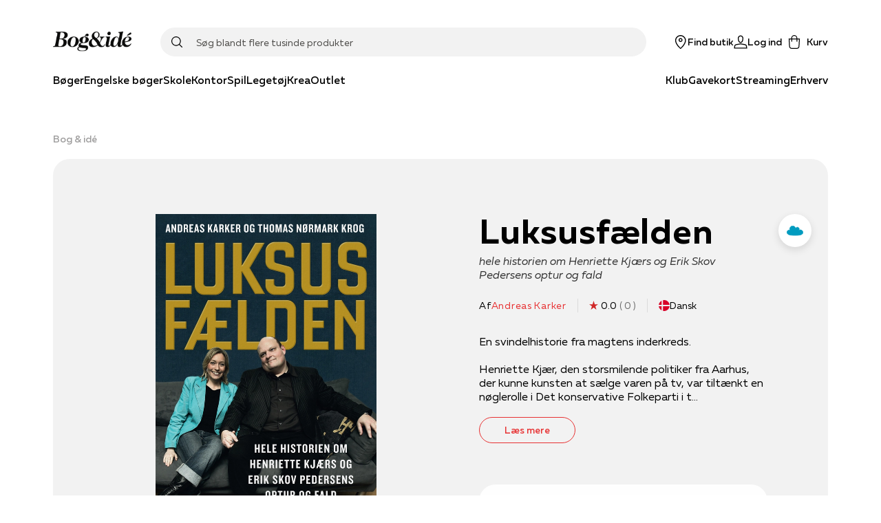

--- FILE ---
content_type: text/html; charset=utf-8
request_url: https://www.bog-ide.dk/produkt/589152/andreas-karker-luksusfaelden-ebog/2077396
body_size: 71251
content:
<!DOCTYPE html><html lang="da"><head><link rel="apple-touch-icon" sizes="180x180" href="/assets/favicon/boi/apple-touch-icon.png"/><link rel="icon" type="image/png" href="/assets/favicon/boi/favicon-32x32.png" sizes="32x32"/><link rel="icon" type="image/png" href="/assets/favicon/boi/favicon-16x16.png" sizes="16x16"/><link rel="manifest" href="/assets/favicon/boi/manifest.json"/><link rel="mask-icon" href="/assets/favicon/boi/safari-pinned-tab.svg" color="#e73132"/><link rel="shortcut icon" href="/assets/favicon/boi/favicon.ico"/><meta name="msapplication-config" content="/assets/favicon/boi/browserconfig.xml"/><meta name="theme-color" content="#ffffff"/><meta name="google-site-verification" content="mimrSV1wMsPrJYXlsY89Ryf7s48ZIbXBx9GmyASRl2k"/><meta name="p:domain_verify" content="b8b9a0746885f3bb097c8bea32c05ecc"/><meta name="apple-itunes-app" content="app-id=1558989973"/><link rel="preload" href="/fonts/muller/muller-regular.woff2" as="font" type="font/woff2" crossorigin=""/><link rel="preload" href="/fonts/muller/muller-medium.woff2" as="font" type="font/woff2" crossorigin=""/><link rel="preload" href="/fonts/muller/muller-bold.woff2" as="font" type="font/woff2" crossorigin=""/><link rel="preload" href="/fonts/muller/muller-regular-italic.woff2" as="font" type="font/woff2" crossorigin=""/><link rel="preload" href="/fonts/velo/VeloSerifDisplay-Bold.woff2" as="font" type="font/woff2" crossorigin=""/><link rel="preload" href="/fonts/velo/VeloSerifDisplay-Black.woff2" as="font" type="font/woff2" crossorigin=""/><script type="application/ld+json">{"@context":"https://schema.org","@type":"Product","name":"Luksusfælden","description":"En svindelhistorie fra magtens inderkreds. \n\nHenriette Kjær, den storsmilende politiker fra Aarhus, der kunne kunsten at sælge varen på tv, var tiltænkt en nøglerolle i Det konservative Folkeparti i tiden efter Schlüter. Og så var det kun en fordel, at hun blev gravid med partiets magtfulde pressechef, Erik Skov Pedersen. De to bar hinanden frem i spændingsfeltet mellem politik, erhvervsliv og spin, og Henriette kronede karrieren med ministerposter i Foghs regering og topposter i partiet. Men historien om Erik og Henriette handler også om et galopperende overforbrug, der efter ti år med checkrytteri og forfalskede underskrifter kulminerede som et absurd familiedrama for åbent tæppe i januar 2011. Mens Henriette kæmpede for sit politiske liv, løj Erik sig syg af tarmkræft over for sin forretningspartner for at dække over et millionbedrag, der siden kostede ham tre års ubetinget fængsel. \n\nLUKSUSFÆLDEN er en dramatisk journalistisk afdækning af dette års mest spektakulære erhvervsskandale. Men det er også en bizar komedie om plattenslageren Erik Skov Pedersen, der gennem tyve år fik lov at trække et spor af bedrageri fra Finansministeriet over Chri-stiansborg og videre ud i det private erhversliv.","productID":"2077396","brand":null,"category":"Oprettet fra inventtable","url":"https://api.bog-ide.dk/produkt/589152/andreas-karker-luksusfaelden-ebog/2077396","sku":"9788799410187","image":"https://image.bog-ide.dk/634469-388411-1000-641/jpg/0/720/634469-388411-1000-641.jpg","aggregateRating":null,"offers":{"@type":"Offer","availability":"http://schema.org/InStock","price":"99.95","priceCurrency":"DKK","url":"https://api.bog-ide.dk/produkt/589152/andreas-karker-luksusfaelden-ebog/2077396"}}</script><title>Luksusfælden af Andreas Karker | 9788799410187  | Bog &amp; idé</title><meta charSet="utf-8"/><meta name="viewport" content="initial-scale=1.0, width=device-width"/><link rel="canonical" href="https://www.bog-ide.dk/produkt/589152/andreas-karker-luksusfaelden"/><meta http-equiv="Content-Language" content="da"/><meta http-equiv="Content-Type" content="text/html; charset=utf-8"/><meta name="author" content="bogogide"/><meta name="copyright" content="bogogide"/><meta name="generator" content="Sitecore SOLR Commerce"/><meta name="robots" content="all"/><meta name="description" content="Luksusfælden (bog) af forfatteren Andreas Karker | Oprettet fra inventtable | En svindelhistorie fra magtens inderkreds. 

Henriette Kjær, den storsmilende politiker fra Aarhus, der kunne kunsten at sælge varen på tv, var tiltænkt en nøgl"/><meta name="image" content="https://image.bog-ide.dk/634469-388411-1000-641/webp/0/1000/634469-388411-1000-641.webp"/><meta name="title" content="Luksusfælden af Andreas Karker | 9788799410187  | Bog &amp; idé"/><meta name="twitter:card" content="product"/><meta name="twitter:url" content="https://www.bog-ide.dk/produkt/589152/andreas-karker-luksusfaelden-ebog/2077396"/><meta name="twitter:title" content="Luksusfælden af Andreas Karker | 9788799410187  | Bog &amp; idé"/><meta property="og:locale" content="da_DK"/><meta property="og:site_name" content="https://www.bog-ide.dk"/><meta property="og:type" content="books.book"/><meta property="books:isbn" content="9788799410187"/><meta property="books:author" content="https://www.bog-ide.dk/person/andreas-karker/273552"/><meta property="og:title" content="Luksusfælden af Andreas Karker | 9788799410187  | Bog &amp; idé"/><meta property="og:url" content="https://www.bog-ide.dk/produkt/589152/andreas-karker-luksusfaelden-ebog/2077396"/><meta property="og:image" content="https://image.bog-ide.dk/634469-388411-1000-641/webp/0/1000/634469-388411-1000-641.webp"/><meta property="og:description" content="Luksusfælden (bog) af forfatteren Andreas Karker | Oprettet fra inventtable | En svindelhistorie fra magtens inderkreds. 

Henriette Kjær, den storsmilende politiker fra Aarhus, der kunne kunsten at sælge varen på tv, var tiltænkt en nøgl"/><script type="application/ld+json">{"@context":"https://schema.org","@type":"BreadcrumbList","itemListElement":[{"@type":"ListItem","position":"1","name":"Bog & idé","item":"https://www.bog-ide.dk/"},{"@type":"ListItem","position":"2","name":"Luksusfælden af Andreas Karker | 9788799410187  | Bog & idé"}]}</script><link rel="preload" as="image" imagesrcset="https://image.bog-ide.dk/634469-388411-1000-641/webp/0/640/634469-388411-1000-641.webp 1x, https://image.bog-ide.dk/634469-388411-1000-641/webp/0/1080/634469-388411-1000-641.webp 2x"/><meta name="next-head-count" content="45"/><noscript data-n-css=""></noscript><script defer="" nomodule="" src="/_next/static/chunks/polyfills-5cd94c89d3acac5f.js"></script><script src="https://policy.app.cookieinformation.com/uc.js" id="CookieConsent" data-culture="DA" type="text/javascript" defer="" data-nscript="beforeInteractive"></script><script defer="" src="/_next/static/chunks/541.bd234cec6b2783a5.js"></script><script defer="" src="/_next/static/chunks/5279.e043c254e00c5904.js"></script><script defer="" src="/_next/static/chunks/2610.8e9740b9f534a100.js"></script><script defer="" src="/_next/static/chunks/3153.3280543c54bbbacc.js"></script><script defer="" src="/_next/static/chunks/5560.e8d1fb26c4269661.js"></script><script defer="" src="/_next/static/chunks/9209.2bc35fc03c01e56f.js"></script><script defer="" src="/_next/static/chunks/1228.ddf9e312f88e5080.js"></script><script src="/_next/static/chunks/webpack-86a9b50cb354ca4b.js" defer=""></script><script src="/_next/static/chunks/framework-560765ab0625ba27.js" defer=""></script><script src="/_next/static/chunks/main-1e5e1c35042be737.js" defer=""></script><script src="/_next/static/chunks/pages/_app-0710e6205a11bf33.js" defer=""></script><script src="/_next/static/chunks/6936-a09550812323c2d7.js" defer=""></script><script src="/_next/static/chunks/5935-cd96f993dbcd1eb8.js" defer=""></script><script src="/_next/static/chunks/4120-01c9216f2eaa06b2.js" defer=""></script><script src="/_next/static/chunks/1991-6eaa58cb60387bc1.js" defer=""></script><script src="/_next/static/chunks/5774-c75deb1979f06fba.js" defer=""></script><script src="/_next/static/chunks/5187-df18f9d277d502e3.js" defer=""></script><script src="/_next/static/chunks/1255-1d18b021cc44ed3d.js" defer=""></script><script src="/_next/static/chunks/8218-f8679699758e780c.js" defer=""></script><script src="/_next/static/chunks/5841-486da084b3b1a0d7.js" defer=""></script><script src="/_next/static/chunks/8754-8168398b69c2ee23.js" defer=""></script><script src="/_next/static/chunks/8028-b8ca080ced3f566d.js" defer=""></script><script src="/_next/static/chunks/6068-0df7e0138e493b91.js" defer=""></script><script src="/_next/static/chunks/6136-b836f60b3e97eaaa.js" defer=""></script><script src="/_next/static/chunks/5389-e25136923cbd3152.js" defer=""></script><script src="/_next/static/chunks/4322-329ff8848a7ddb45.js" defer=""></script><script src="/_next/static/chunks/3589-edc626b7ec704fac.js" defer=""></script><script src="/_next/static/chunks/pages/produkt/%5B%5B...slug%5D%5D-6e441fa9b3a1f0a8.js" defer=""></script><script src="/_next/static/7433/_buildManifest.js" defer=""></script><script src="/_next/static/7433/_ssgManifest.js" defer=""></script><script src="/_next/static/7433/_middlewareManifest.js" defer=""></script></head><body><div id="__next" data-reactroot=""><style data-emotion="css-global 178sdv3-boiFonts-GlobalStyles">html,body,div,span,applet,object,iframe,h1,h2,h3,h4,h5,h6,p,blockquote,pre,a,abbr,acronym,address,big,cite,code,del,dfn,em,img,ins,kbd,q,s,samp,small,strike,strong,sub,sup,tt,var,b,u,i,center,dl,dt,dd,ol,ul,li,fieldset,form,label,legend,table,caption,tbody,tfoot,thead,tr,th,td,article,aside,canvas,details,embed,figure,figcaption,footer,header,hgroup,menu,nav,output,ruby,section,summary,time,mark,audio,video{margin:0;padding:0;border:0;font-size:100%;font:inherit;vertical-align:baseline;}article,aside,details,figcaption,figure,footer,header,hgroup,menu,nav,section{display:block;}body{line-height:1;}ol,ul{list-style:none;}blockquote,q{quotes:none;}blockquote:before,blockquote:after,q:before,q:after{content:'';content:none;}table{border-collapse:collapse;border-spacing:0;}@font-face{font-family:'Muller';src:url('/fonts/muller/muller-regular.woff2') format('woff2'),url('/fonts/muller/muller-regular.woff') format('woff');font-weight:400;font-style:normal;font-display:swap;}@font-face{font-family:'Muller';src:url('/fonts/muller/muller-regular-italic.woff2') format('woff2'),url('/fonts/muller/muller-regular-italic.woff') format('woff');font-weight:400;font-style:italic;font-display:swap;}@font-face{font-family:'Muller';src:url('/fonts/muller/muller-medium.woff2') format('woff2'),url('/fonts/muller/muller-medium.woff') format('woff');font-weight:500;font-style:normal;font-display:swap;}@font-face{font-family:'Muller';src:url('/fonts/muller/muller-medium-italic.woff2') format('woff2'),url('/fonts/muller/muller-medium-italic.woff') format('woff');font-weight:500;font-style:italic;font-display:swap;}@font-face{font-family:'Muller';src:url('/fonts/muller/muller-bold.woff2') format('woff2'),url('/fonts/muller/muller-bold.woff') format('woff');font-weight:700;font-style:normal;font-display:swap;}@font-face{font-family:'Muller';src:url('/fonts/muller/muller-bold-italic.woff2') format('woff2'),url('/fonts/muller/muller-bold-italic.woff') format('woff');font-weight:700;font-style:italic;font-display:swap;}@font-face{font-family:'Velo Serif Display';src:url('/fonts/velo/VeloSerifDisplay-Thin.woff2') format('woff2'),url('/fonts/velo/VeloSerifDisplay-Thin.woff') format('woff');font-weight:100;font-style:normal;font-display:swap;}@font-face{font-family:'Velo Serif Display';src:url('/fonts/velo/VeloSerifDisplay-ThinItalic.woff2') format('woff2'),url('/fonts/velo/VeloSerifDisplay-ThinItalic.woff') format('woff');font-weight:100;font-style:italic;font-display:swap;}@font-face{font-family:'Velo Serif Display';src:url('/fonts/velo/VeloSerifDisplay-Light.woff2') format('woff2'),url('/fonts/velo/VeloSerifDisplay-Light.woff') format('woff');font-weight:300;font-style:normal;font-display:swap;}@font-face{font-family:'Velo Serif Display';src:url('/fonts/velo/VeloSerifDisplay-LightItalic.woff2') format('woff2'),url('/fonts/velo/VeloSerifDisplay-LightItalic.woff') format('woff');font-weight:300;font-style:italic;font-display:swap;}@font-face{font-family:'Velo Serif Display';src:url('/fonts/velo/VeloSerifDisplay-Regular.woff2') format('woff2'),url('/fonts/velo/VeloSerifDisplay-Regular.woff') format('woff');font-weight:400;font-style:normal;font-display:swap;}@font-face{font-family:'Velo Serif Display';src:url('/fonts/velo/VeloSerifDisplay-Italic.woff2') format('woff2'),url('/fonts/velo/VeloSerifDisplay-Italic.woff') format('woff');font-weight:400;font-style:italic;font-display:swap;}@font-face{font-family:'Velo Serif Display';src:url('/fonts/velo/VeloSerifDisplay-Medium.woff2') format('woff2'),url('/fonts/velo/VeloSerifDisplay-Medium.woff') format('woff');font-weight:500;font-style:normal;font-display:swap;}@font-face{font-family:'Velo Serif Display';src:url('/fonts/velo/VeloSerifDisplay-MediumItalic.woff2') format('woff2'),url('/fonts/velo/VeloSerifDisplay-MediumItalic.woff') format('woff');font-weight:500;font-style:italic;font-display:swap;}@font-face{font-family:'Velo Serif Display';src:url('/fonts/velo/VeloSerifDisplay-Bold.woff2') format('woff2'),url('/fonts/velo/VeloSerifDisplay-Bold.woff') format('woff');font-weight:700;font-style:normal;font-display:swap;}@font-face{font-family:'Velo Serif Display';src:url('/fonts/velo/VeloSerifDisplay-BoldItalic.woff2') format('woff2'),url('/fonts/velo/VeloSerifDisplay-BoldItalic.woff') format('woff');font-weight:700;font-style:italic;font-display:swap;}@font-face{font-family:'Velo Serif Display';src:url('/fonts/velo/VeloSerifDisplay-Black.woff2') format('woff2'),url('/fonts/velo/VeloSerifDisplay-Black.woff') format('woff');font-weight:900;font-style:normal;font-display:swap;}@font-face{font-family:'Velo Serif Display';src:url('/fonts/velo/VeloSerifDisplay-BlackItalic.woff2') format('woff2'),url('/fonts/velo/VeloSerifDisplay-BlackItalic.woff') format('woff');font-weight:900;font-style:italic;font-display:swap;}*,*::after,*::before{box-sizing:border-box;-moz-osx-font-smoothing:grayscale;-webkit-font-smoothing:antialiased;font-smoothing:antialiased;}body{margin:0;font-style:normal;font-weight:400;font-family:"Muller","Arial","San-Serif";font-size:16px;line-height:20px;overflow-x:hidden;}@media only screen and (max-width: 767px){body{font-size:15px;line-height:20px;}}h1{margin-bottom:32px;font-style:normal;font-weight:900;font-family:"Velo Serif Display","Arial","Serif";font-size:50px;line-height:57px;letter-spacing:0.89px;}@media only screen and (max-width: 767px){h1{font-size:35px;line-height:40px;letter-spacing:0.63px;}}h2{margin-bottom:24px;font-style:normal;font-weight:900;font-family:"Velo Serif Display","Arial","Serif";font-size:40px;line-height:50px;letter-spacing:0.71px;}@media only screen and (max-width: 767px){h2{font-size:30px;line-height:35px;letter-spacing:0.6px;}}h3{margin-bottom:16px;font-style:normal;font-weight:700;font-family:"Velo Serif Display","Arial","Serif";font-size:30px;line-height:42px;letter-spacing:0.54px;}@media only screen and (max-width: 767px){h3{font-weight:900;font-size:25px;line-height:42px;letter-spacing:0.45px;}}h4{margin-bottom:8px;font-style:normal;font-weight:700;font-family:"Muller","Arial","San-Serif";font-size:26px;line-height:34px;letter-spacing:0.46px;}@media only screen and (max-width: 767px){h4{font-family:"Muller","Arial","San-Serif";font-size:22px;line-height:28px;letter-spacing:0;}}h5{margin-bottom:8px;font-style:normal;font-weight:700;font-family:"Muller","Arial","San-Serif";font-size:22px;line-height:28px;letter-spacing:0;}@media only screen and (max-width: 767px){h5{font-family:"Muller","Arial","San-Serif";font-size:18px;line-height:24px;letter-spacing:0;}}h6{margin-bottom:8px;font-style:normal;font-weight:600;font-family:"Muller","Arial","San-Serif";font-size:18px;line-height:24px;letter-spacing:0;}a{-webkit-text-decoration:none;text-decoration:none;color:#e73132;cursor:pointer;}a svg{vertical-align:middle;}select,input,textarea{font-style:normal;font-weight:400;font-family:"Muller","Arial","San-Serif";font-size:16px;line-height:20px;}@media only screen and (max-width: 767px){select,input,textarea{font-size:15px;line-height:20px;}}button{font-style:normal;font-weight:500;font-family:"Muller","Arial","San-Serif";font-size:16px;line-height:20px;letter-spacing:0;}b,strong{font-weight:700;}em{font-style:italic;}p{margin-bottom:16px;}body:not(.using-tab) a[href]:not([tabindex='-1']):focus,body:not(.using-tab) area[href]:not([tabindex='-1']):focus,body:not(.using-tab) input:not([disabled]):not([tabindex='-1']):focus,body:not(.using-tab) select:not([disabled]):not([tabindex='-1']):focus,body:not(.using-tab) textarea:not([disabled]):not([tabindex='-1']):focus,body:not(.using-tab) button:not([disabled]):not([tabindex='-1']):focus,body:not(.using-tab) iframe:not([tabindex='-1']):focus,body:not(.using-tab) [tabindex]:not([tabindex='-1']):focus,body:not(.using-tab) [contentEditable='true']:not([tabindex='-1']):focus{outline:none;}</style><style data-emotion="css om364d-StyledMainNavigation">.css-om364d-StyledMainNavigation{position:fixed;top:0;width:100%;z-index:500;background:#FFFFFF;}</style><header class="css-om364d-StyledMainNavigation e2sodd10" style="transform:translateY(0%)"><style data-emotion="css 1f2yyaq-ResponsiveContainer">.css-1f2yyaq-ResponsiveContainer.css-1f2yyaq-ResponsiveContainer{display:none;}@media only screen and (max-width: 899px){.css-1f2yyaq-ResponsiveContainer.css-1f2yyaq-ResponsiveContainer{display:inherit;}}</style><div class="css-1f2yyaq-ResponsiveContainer e9px8ok0"><style data-emotion="css y67h9i-Navigation">.css-y67h9i-Navigation{display:-webkit-box;display:-webkit-flex;display:-ms-flexbox;display:flex;-webkit-flex-direction:column;-ms-flex-direction:column;flex-direction:column;position:relative;min-height:60px;-webkit-box-pack:center;-ms-flex-pack:center;-webkit-justify-content:center;justify-content:center;}</style><nav class="css-y67h9i-Navigation e1eihpib3"><style data-emotion="css lzsa4b-StyledContainerLayout">.css-lzsa4b-StyledContainerLayout{width:100%;margin-left:auto;margin-right:auto;}@media only screen and (max-width: 899px){.css-lzsa4b-StyledContainerLayout{padding:0 10px;}}@media only screen and (min-width: 900px){.css-lzsa4b-StyledContainerLayout{max-width:min(88vw, 1600px);}}</style><div class="css-lzsa4b-StyledContainerLayout e1ccm03i0"><style data-emotion="css 117hyr2-Header">.css-117hyr2-Header{display:-webkit-box;display:-webkit-flex;display:-ms-flexbox;display:flex;-webkit-flex-direction:column;-ms-flex-direction:column;flex-direction:column;}</style><div class="css-117hyr2-Header e1eihpib2"><style data-emotion="css 1qhynm6-MobileMenu">.css-1qhynm6-MobileMenu{width:100%;min-height:60px;}</style><style data-emotion="css 1w8kjkv-MobileMenuContainer-MobileMenu">.css-1w8kjkv-MobileMenuContainer-MobileMenu{position:relative;padding:10px 8px 0;width:100%;min-height:60px;}</style><style data-emotion="css 1oksier-FlexLayout-MobileMenuContainer-MobileMenu">.css-1oksier-FlexLayout-MobileMenuContainer-MobileMenu{display:-webkit-box;display:-webkit-flex;display:-ms-flexbox;display:flex;-webkit-flex:initial;-ms-flex:initial;flex:initial;-webkit-flex-direction:row;-ms-flex-direction:row;flex-direction:row;-webkit-box-pack:justify;-webkit-justify-content:space-between;justify-content:space-between;-webkit-align-items:center;-webkit-box-align:center;-ms-flex-align:center;align-items:center;-webkit-box-flex-wrap:initial;-webkit-flex-wrap:initial;-ms-flex-wrap:initial;flex-wrap:initial;gap:0px 20px;position:relative;padding:10px 8px 0;width:100%;min-height:60px;}.css-1oksier-FlexLayout-MobileMenuContainer-MobileMenu >*:not(:last-child){margin-bottom:initial;}</style><div class="e16wt3dq1 css-1oksier-FlexLayout-MobileMenuContainer-MobileMenu e1wj9h9o0"><style data-emotion="css ay99pv-MobileMenu">.css-ay99pv-MobileMenu{gap:16px;}</style><style data-emotion="css dc27cz-FlexLayout-MobileMenu">.css-dc27cz-FlexLayout-MobileMenu{display:-webkit-box;display:-webkit-flex;display:-ms-flexbox;display:flex;-webkit-flex:initial;-ms-flex:initial;flex:initial;-webkit-flex-direction:row;-ms-flex-direction:row;flex-direction:row;-webkit-box-pack:initial;-ms-flex-pack:initial;-webkit-justify-content:initial;justify-content:initial;-webkit-align-items:center;-webkit-box-align:center;-ms-flex-align:center;align-items:center;-webkit-box-flex-wrap:initial;-webkit-flex-wrap:initial;-ms-flex-wrap:initial;flex-wrap:initial;gap:16px;}</style><div class="css-dc27cz-FlexLayout-MobileMenu e1wj9h9o0"><style data-emotion="css w1tgm2-LinkText">.css-w1tgm2-LinkText{all:unset;cursor:pointer;display:-webkit-box;display:-webkit-flex;display:-ms-flexbox;display:flex;-webkit-flex-direction:column;-ms-flex-direction:column;flex-direction:column;-webkit-box-pack:center;-ms-flex-pack:center;-webkit-justify-content:center;justify-content:center;}</style><button title="Menu" class="css-w1tgm2-LinkText e16wt3dq0"><style data-emotion="css g3uvnh-FlexLayout">.css-g3uvnh-FlexLayout{display:-webkit-box;display:-webkit-flex;display:-ms-flexbox;display:flex;-webkit-flex:initial;-ms-flex:initial;flex:initial;-webkit-flex-direction:column;-ms-flex-direction:column;flex-direction:column;-webkit-box-pack:initial;-ms-flex-pack:initial;-webkit-justify-content:initial;justify-content:initial;-webkit-align-items:center;-webkit-box-align:center;-ms-flex-align:center;align-items:center;-webkit-box-flex-wrap:initial;-webkit-flex-wrap:initial;-ms-flex-wrap:initial;flex-wrap:initial;}</style><div class="css-g3uvnh-FlexLayout e1wj9h9o0"><style data-emotion="css 1btnp2s-SvgContainer">.css-1btnp2s-SvgContainer{display:-webkit-box;display:-webkit-flex;display:-ms-flexbox;display:flex;-webkit-box-pack:center;-ms-flex-pack:center;-webkit-justify-content:center;justify-content:center;-webkit-align-items:center;-webkit-box-align:center;-ms-flex-align:center;align-items:center;}</style><span class="css-1btnp2s-SvgContainer e1t6fo4f0"><style data-emotion="css 1g8rts2-StyledSvg">.css-1g8rts2-StyledSvg{fill:#080707;width:20px;height:20px;}</style><svg viewBox="0 0 18 14" fill="none" xmlns="http://www.w3.org/2000/svg" size="20" class="css-1g8rts2-StyledSvg e1t6fo4f1" color="#080707"><path fill-rule="evenodd" clip-rule="evenodd" d="M18 1.5H0V0h18v1.5Zm0 6H0V6h18v1.5Zm-18 6h18V12H0v1.5Z" fill="#000"></path></svg></span></div></button><div class="css-g3uvnh-FlexLayout e1wj9h9o0"><style data-emotion="css a25tt1-LogoImage">.css-a25tt1-LogoImage{max-width:100%;height:auto;cursor:pointer;}</style><img src="/assets/bog-og-ide.png" alt="logo" height="31" width="116" class="css-a25tt1-LogoImage e18c5sih0"/></div></div><style data-emotion="css tkeg8r-FlexLayout">.css-tkeg8r-FlexLayout{display:-webkit-box;display:-webkit-flex;display:-ms-flexbox;display:flex;-webkit-flex:initial;-ms-flex:initial;flex:initial;-webkit-flex-direction:row;-ms-flex-direction:row;flex-direction:row;-webkit-box-pack:end;-ms-flex-pack:end;-webkit-justify-content:flex-end;justify-content:flex-end;-webkit-align-items:center;-webkit-box-align:center;-ms-flex-align:center;align-items:center;-webkit-box-flex-wrap:initial;-webkit-flex-wrap:initial;-ms-flex-wrap:initial;flex-wrap:initial;gap:0px 20px;}.css-tkeg8r-FlexLayout >*:not(:last-child){margin-bottom:initial;}</style><div class="css-tkeg8r-FlexLayout e1wj9h9o0"><style data-emotion="css 1nm180a-LinkElementWrapper">.css-1nm180a-LinkElementWrapper{color:inherit;}</style><a href="/find-butik" class="css-1nm180a-LinkElementWrapper e1irccp01"><div class="css-g3uvnh-FlexLayout e1wj9h9o0"><span class="css-1btnp2s-SvgContainer e1t6fo4f0"><svg viewBox="0 0 17 21" fill="none" xmlns="http://www.w3.org/2000/svg" size="20" class="css-1g8rts2-StyledSvg e1t6fo4f1" color="#080707"><path fill-rule="evenodd" clip-rule="evenodd" d="M16.5 8.24C16.58 3.751 12.63 0 8.25 0 3.86 0-.08 3.752 0 8.24c.16 4.784 4.58 9.967 7.61 12.522a.98.98 0 0 0 1.28 0c3.03-2.555 7.46-7.738 7.61-12.523ZM8.25 19.495c-2.82-2.73-6.72-7.218-6.75-11.256-.07-3.66 3.18-6.777 6.75-6.706C11.82 1.452 15.07 4.58 15 8.24c-.03 4.037-3.93 8.525-6.75 11.255ZM6.75 7.5c0-.83.67-1.5 1.5-1.5s1.5.67 1.5 1.5S9.08 9 8.25 9s-1.5-.67-1.5-1.5Zm1.5-3c-1.66 0-3 1.34-3 3s1.34 3 3 3 3-1.34 3-3-1.34-3-3-3Z" fill="#000"></path></svg></span><style data-emotion="css 18z9dw1-StyledText">.css-18z9dw1-StyledText{white-space:pre-line;font-size:11px;font-family:"Muller","Arial","San-Serif";font-weight:500;}</style><span font-weight="Medium" style="white-space:nowrap" class="css-18z9dw1-StyledText e1w70fa50">Find butik</span></div></a><style data-emotion="css 1ry18hx-StyledButton">.css-1ry18hx-StyledButton{all:unset;box-sizing:border-box;cursor:pointer;border-radius:100px;min-width:100px;display:-webkit-box;display:-webkit-flex;display:-ms-flexbox;display:flex;-webkit-flex-shrink:0;-ms-flex-negative:0;flex-shrink:0;-webkit-align-items:center;-webkit-box-align:center;-ms-flex-align:center;align-items:center;-webkit-box-pack:center;-ms-flex-pack:center;-webkit-justify-content:center;justify-content:center;font-style:normal;font-weight:500;font-family:"Muller","Arial","San-Serif";font-size:16px;line-height:20px;letter-spacing:0;font-size:14px;height:50px;padding:0 24px;min-height:16px;font-style:normal;font-weight:400;font-family:"Muller","Arial","San-Serif";font-size:16px;line-height:20px;border-width:0 0 1px;border-style:solid;border-color:transparent;color:#080707;padding:0;min-height:initial;-webkit-align-items:initial;-webkit-box-align:initial;-ms-flex-align:initial;align-items:initial;min-width:initial;height:initial;}.css-1ry18hx-StyledButton:hover{border:none;}@media only screen and (max-width: 767px){.css-1ry18hx-StyledButton{font-size:15px;line-height:20px;}}.css-1ry18hx-StyledButton:hover{border-width:0 0 1px;border-style:solid;border-color:transparent;}</style><button width="content" type="button" class="css-1ry18hx-StyledButton eh0pg5q0"><div class="css-g3uvnh-FlexLayout e1wj9h9o0"><span class="css-1btnp2s-SvgContainer e1t6fo4f0"><svg viewBox="0 0 22 21" fill="none" xmlns="http://www.w3.org/2000/svg" size="20" class="css-1g8rts2-StyledSvg e1t6fo4f1" color="#080707"><path fill-rule="evenodd" clip-rule="evenodd" d="M6.506 4.901C6.366 2.21 8.51 0 11.001 0c2.499 0 4.588 2.17 4.496 4.888v.021l-.003.02c-.022.255-.138.97-.238 1.577l-.14.833-.046.265-.016.093C14.716 9.841 13.376 12 11 12c-2.37 0-3.713-2.154-4.052-4.258l-.016-.095-.045-.265c-.038-.222-.089-.523-.14-.84-.102-.611-.217-1.34-.24-1.618v-.011L6.505 4.9Zm1.924 2.6c.293 1.831 1.317 2.999 2.572 2.999 1.25 0 2.276-1.162 2.57-3.041l.02-.11.045-.263.139-.826c.103-.619.201-1.24.223-1.445C14.052 2.907 12.598 1.5 11 1.5c-1.606 0-3.087 1.46-2.997 3.312.019.213.119.853.223 1.487.052.313.102.611.14.83l.044.264.019.107Zm9.627 6.487L11 12.738l-7.057 1.25-.015.003c-1.283.284-2.658 1.097-2.95 2.662l-.003.019L.393 21h21.226l-.635-4.319c-.237-1.592-1.638-2.408-2.912-2.69l-.015-.003Zm-15.6 2.923c.14-.7.79-1.23 1.78-1.452l6.764-1.197 6.762 1.197c1.006.226 1.635.759 1.737 1.442l.382 2.599H2.108l.35-2.589Z" fill="#000"></path></svg></span><span font-weight="Medium" style="white-space:nowrap" class="css-18z9dw1-StyledText e1w70fa50">Log ind</span></div></button><style data-emotion="css 1qnhpyi-PopoverWrapper">.css-1qnhpyi-PopoverWrapper{position:relative;}.css-1qnhpyi-PopoverWrapper:before{position:fixed;top:0;left:0;bottom:0;width:100vw;height:100vh;transition-duration:.4s;pointer-events:none;z-index:1;}</style><div class="css-1qnhpyi-PopoverWrapper ema18ps2"><style data-emotion="css u967mc-IconContent">.css-u967mc-IconContent{all:unset;font:"Muller","Arial","San-Serif";font-weight:500;display:-webkit-box;display:-webkit-flex;display:-ms-flexbox;display:flex;-webkit-flex-direction:column;-ms-flex-direction:column;flex-direction:column;font-size:11px;-webkit-align-items:center;-webkit-box-align:center;-ms-flex-align:center;align-items:center;white-space:nowrap;cursor:pointer;}@media only screen and (min-width: 900px){.css-u967mc-IconContent{font-size:14px;-webkit-flex-direction:row;-ms-flex-direction:row;flex-direction:row;}.css-u967mc-IconContent span{margin-left:8px;}}</style><button class="css-u967mc-IconContent ejjlge07"><style data-emotion="css 1ujki6m-IconWrapper">.css-1ujki6m-IconWrapper{display:-webkit-box;display:-webkit-flex;display:-ms-flexbox;display:flex;position:relative;}</style><div class="css-1ujki6m-IconWrapper ejjlge03"><span class="css-1btnp2s-SvgContainer e1t6fo4f0"><svg viewBox="0 0 20 24" fill="none" xmlns="http://www.w3.org/2000/svg" size="20" class="css-1g8rts2-StyledSvg e1t6fo4f1" color="#080707"><path fill-rule="evenodd" clip-rule="evenodd" d="M10 0a5.25 5.25 0 0 0-5.25 5.25V6H.207l.754 13.648C1.076 22.086 3.111 24 5.5 24h9c2.4 0 4.375-1.925 4.49-4.35L19.796 6H15.25v-.75C15.25 2.35 12.9 0 10 0Zm3.75 7.5v3.75h1.5V7.5h2.954l-.711 12.066v.01c-.077 1.649-1.416 2.924-2.993 2.924h-9c-1.59 0-2.965-1.287-3.04-2.924L1.791 7.5H4.75v3.75h1.5V7.5h7.5Zm0-1.5v-.75a3.75 3.75 0 1 0-7.5 0V6h7.5Z" fill="#000"></path></svg></span></div><span>Kurv</span></button></div></div></div><style data-emotion="css 3uuws7-SearchFieldForm">.css-3uuws7-SearchFieldForm{position:relative;z-index:600;width:100%;margin:auto;padding:8px 0;}@media only screen and (min-width: 900px){.css-3uuws7-SearchFieldForm{padding:0;}}</style><div class="css-3uuws7-SearchFieldForm e1g06z8t5"><style data-emotion="css s517al-SearchInputWrapper">.css-s517al-SearchInputWrapper{position:relative;display:-webkit-box;display:-webkit-flex;display:-ms-flexbox;display:flex;-webkit-align-items:center;-webkit-box-align:center;-ms-flex-align:center;align-items:center;}</style><div class="css-s517al-SearchInputWrapper e1g06z8t4"><style data-emotion="css jfs2rv-SearchIconButton">.css-jfs2rv-SearchIconButton{position:absolute;top:50%;left:16px;-webkit-transform:translateY(-50%);-moz-transform:translateY(-50%);-ms-transform:translateY(-50%);transform:translateY(-50%);z-index:2;display:-webkit-box;display:-webkit-flex;display:-ms-flexbox;display:flex;-webkit-box-pack:center;-ms-flex-pack:center;-webkit-justify-content:center;justify-content:center;padding:0;font-size:18px;border:none;background:none;cursor:pointer;-webkit-transition:opacity 200ms ease;transition:opacity 200ms ease;}</style><button type="submit" class="css-jfs2rv-SearchIconButton e1g06z8t2"><span class="css-1btnp2s-SvgContainer e1t6fo4f0"><style data-emotion="css 1nrdvjw-StyledSvg">.css-1nrdvjw-StyledSvg{fill:#080707;height:1rem;width:1rem;}</style><svg viewBox="0 0 21 21" fill="none" xmlns="http://www.w3.org/2000/svg" class="css-1nrdvjw-StyledSvg e1t6fo4f1" color="#080707"><path fill-rule="evenodd" clip-rule="evenodd" d="M9 16.5a7.5 7.5 0 1 1 0-15 7.5 7.5 0 0 1 0 15Zm6.872-1.688a9 9 0 1 0-1.06 1.06l4.908 4.908a.75.75 0 1 0 1.06-1.06l-4.908-4.908Z" fill="#000"></path></svg></span><span style="position:absolute;border:0;width:1px;height:1px;padding:0;margin:-1px;overflow:hidden;clip:rect(0, 0, 0, 0);white-space:nowrap;word-wrap:normal">Søg</span></button><style data-emotion="css tiw14-SearchInput">.css-tiw14-SearchInput{-webkit-flex:1;-ms-flex:1;flex:1;height:38px;border:none;font-family:"Muller","Arial","San-Serif";background:none;overflow:hidden;text-overflow:ellipsis;white-space:nowrap;background:#F2F2F2;border:2px solid #F2F2F2;border-radius:25px;padding-left:50px;-webkit-transition:all 200ms ease;transition:all 200ms ease;}.css-tiw14-SearchInput:focus{outline:none;}.css-tiw14-SearchInput::-webkit-input-placeholder{font-size:14px;color:#4D4C49;}.css-tiw14-SearchInput::-moz-placeholder{font-size:14px;color:#4D4C49;}.css-tiw14-SearchInput:-ms-input-placeholder{font-size:14px;color:#4D4C49;}.css-tiw14-SearchInput::placeholder{font-size:14px;color:#4D4C49;}.css-tiw14-SearchInput:focus::-webkit-input-placeholder{color:transparent;}.css-tiw14-SearchInput:focus::-moz-placeholder{color:transparent;}.css-tiw14-SearchInput:focus:-ms-input-placeholder{color:transparent;}.css-tiw14-SearchInput:focus::placeholder{color:transparent;}@media only screen and (min-width: 900px){.css-tiw14-SearchInput{font-size:16px;height:42px;}.css-tiw14-SearchInput::-webkit-input-placeholder{font-size:14px;}.css-tiw14-SearchInput::-moz-placeholder{font-size:14px;}.css-tiw14-SearchInput:-ms-input-placeholder{font-size:14px;}.css-tiw14-SearchInput::placeholder{font-size:14px;}}@media only screen and (max-width: 767px){.css-tiw14-SearchInput{font-size:16px;}}.css-tiw14-SearchInput:focus{background:#FFFFFF;border:2px solid #080707;}</style><input placeholder="Søg blandt flere tusinde produkter" class="css-tiw14-SearchInput e1g06z8t3"/><style data-emotion="css 1exghln-SearchIconButton-ClearSearchButton">.css-1exghln-SearchIconButton-ClearSearchButton{position:absolute;top:50%;left:16px;-webkit-transform:translateY(-50%);-moz-transform:translateY(-50%);-ms-transform:translateY(-50%);transform:translateY(-50%);z-index:2;display:-webkit-box;display:-webkit-flex;display:-ms-flexbox;display:flex;-webkit-box-pack:center;-ms-flex-pack:center;-webkit-justify-content:center;justify-content:center;padding:0;font-size:18px;border:none;background:none;cursor:pointer;-webkit-transition:opacity 200ms ease;transition:opacity 200ms ease;opacity:0;pointer-events:none;left:unset;right:calc(32px + 8px);margin-right:8px;}</style><button type="button" disabled="" class="css-1exghln-SearchIconButton-ClearSearchButton e1g06z8t0"><span class="css-1btnp2s-SvgContainer e1t6fo4f0"><svg data-name="Layer 1" xmlns="http://www.w3.org/2000/svg" viewBox="0 0 48 48" class="css-1nrdvjw-StyledSvg e1t6fo4f1" color="#080707"><path d="M39 10.44 37.56 9 24 22.56 10.44 9 9 10.44 22.56 24 9 37.56 10.44 39 24 25.44 37.56 39 39 37.56 25.44 24 39 10.44z"></path></svg></span><span style="position:absolute;border:0;width:1px;height:1px;padding:0;margin:-1px;overflow:hidden;clip:rect(0, 0, 0, 0);white-space:nowrap;word-wrap:normal">Slet</span></button></div></div></div><style data-emotion="css 1la0el5-SideMenuBackdrop animation-1acbpvw">.css-1la0el5-SideMenuBackdrop{background-color:rgba(0,0,0, 0.6);position:fixed;top:0;right:0;bottom:0;left:0;z-index:-1;}@media (prefers-reduced-motion: no-preference){.css-1la0el5-SideMenuBackdrop{-webkit-animation:animation-1acbpvw 200ms cubic-bezier(0.16, 1, 0.3, 1);animation:animation-1acbpvw 200ms cubic-bezier(0.16, 1, 0.3, 1);}}@-webkit-keyframes animation-1acbpvw{0%{opacity:0;}100%{opacity:1;}}@keyframes animation-1acbpvw{0%{opacity:0;}100%{opacity:1;}}</style><style data-emotion="css 1jou17a-SideMenuContainer animation-8kfrqd">.css-1jou17a-SideMenuContainer{background-color:#FFFFFF;border-left:0;bottom:0;box-shadow:hsl(206 22% 7% / 35%) 0px 10px 38px -10px,hsl(206 22% 7% / 20%) 0px 10px 20px -15px;max-width:100vw;position:fixed;top:0;width:345px;}@media (prefers-reduced-motion: no-preference){.css-1jou17a-SideMenuContainer{-webkit-animation:animation-8kfrqd 300ms cubic-bezier(0.16, 1, 0.3, 1);animation:animation-8kfrqd 300ms cubic-bezier(0.16, 1, 0.3, 1);will-change:transform;}}.css-1jou17a-SideMenuContainer:focus{outline:none;}@-webkit-keyframes animation-8kfrqd{0%{-webkit-transform:translate(-100%);-moz-transform:translate(-100%);-ms-transform:translate(-100%);transform:translate(-100%);}100%{-webkit-transform:translate(0);-moz-transform:translate(0);-ms-transform:translate(0);transform:translate(0);}}@keyframes animation-8kfrqd{0%{-webkit-transform:translate(-100%);-moz-transform:translate(-100%);-ms-transform:translate(-100%);transform:translate(-100%);}100%{-webkit-transform:translate(0);-moz-transform:translate(0);-ms-transform:translate(0);transform:translate(0);}}</style></div></nav></div><style data-emotion="css 39uus9-ResponsiveContainer">.css-39uus9-ResponsiveContainer.css-39uus9-ResponsiveContainer{display:none;}@media only screen and (min-width: 900px){.css-39uus9-ResponsiveContainer.css-39uus9-ResponsiveContainer{display:inherit;}}</style><div class="css-39uus9-ResponsiveContainer e9px8ok0"><style data-emotion="css 1fjreho-Navigation">.css-1fjreho-Navigation{display:-webkit-box;display:-webkit-flex;display:-ms-flexbox;display:flex;-webkit-flex-direction:column;-ms-flex-direction:column;flex-direction:column;position:relative;min-height:60px;-webkit-box-pack:center;-ms-flex-pack:center;-webkit-justify-content:center;justify-content:center;background:#FFFFFF;}</style><nav class="css-1fjreho-Navigation e1nzsx007"><div class="css-tztijm-Header e1nzsx006"><div class="css-lzsa4b-StyledContainerLayout e1ccm03i0"><style data-emotion="css 1q0giz7-MenuWrapper">.css-1q0giz7-MenuWrapper{display:-webkit-box;display:-webkit-flex;display:-ms-flexbox;display:flex;-webkit-align-items:center;-webkit-box-align:center;-ms-flex-align:center;align-items:center;padding:40px 0 24px;}</style><div class="css-1q0giz7-MenuWrapper e1nzsx004"><div class="css-1q3t14n-FlexContent e1u6wi0y0"><img src="/assets/bog-og-ide.png" alt="logo" height="31" width="116" class="css-a25tt1-LogoImage e18c5sih0"/></div><style data-emotion="css 12yf0tg-FlexContent">.css-12yf0tg-FlexContent{-webkit-box-flex:1;-webkit-flex-grow:1;-ms-flex-positive:1;flex-grow:1;}</style><div class="css-12yf0tg-FlexContent e1u6wi0y0"><style data-emotion="css tehkb5-GutterLayout">.css-tehkb5-GutterLayout{padding-left:8px;padding-right:8px;-webkit-flex:initial;-ms-flex:initial;flex:initial;padding-left:8px;padding-right:8px;}@media only screen and (min-width: 768px){.css-tehkb5-GutterLayout{padding-left:20px;padding-right:20px;}}@media only screen and (min-width: 768px){.css-tehkb5-GutterLayout{padding-left:40px;padding-right:40px;}}</style><div class="css-tehkb5-GutterLayout e1o4vywr0"><style data-emotion="css ykylps-FlexLayout">.css-ykylps-FlexLayout{display:-webkit-box;display:-webkit-flex;display:-ms-flexbox;display:flex;-webkit-flex:initial;-ms-flex:initial;flex:initial;-webkit-flex-direction:row;-ms-flex-direction:row;flex-direction:row;-webkit-box-pack:center;-ms-flex-pack:center;-webkit-justify-content:center;justify-content:center;-webkit-align-items:initial;-webkit-box-align:initial;-ms-flex-align:initial;align-items:initial;-webkit-box-flex-wrap:initial;-webkit-flex-wrap:initial;-ms-flex-wrap:initial;flex-wrap:initial;}</style><div class="css-ykylps-FlexLayout e1wj9h9o0"><style data-emotion="css hikk4f-FlexLayout">.css-hikk4f-FlexLayout{display:-webkit-box;display:-webkit-flex;display:-ms-flexbox;display:flex;-webkit-flex:initial;-ms-flex:initial;flex:initial;-webkit-flex-direction:column;-ms-flex-direction:column;flex-direction:column;-webkit-box-pack:initial;-ms-flex-pack:initial;-webkit-justify-content:initial;justify-content:initial;-webkit-align-items:initial;-webkit-box-align:initial;-ms-flex-align:initial;align-items:initial;-webkit-box-flex-wrap:initial;-webkit-flex-wrap:initial;-ms-flex-wrap:initial;flex-wrap:initial;width:100%;}</style><div class="css-hikk4f-FlexLayout e1wj9h9o0"><style data-emotion="css 48q5fk-PopoverWrapper">.css-48q5fk-PopoverWrapper{position:relative;}</style><div class="css-48q5fk-PopoverWrapper ema18ps2"><div class="css-3uuws7-SearchFieldForm e1g06z8t5"><div class="css-s517al-SearchInputWrapper e1g06z8t4"><button type="submit" class="css-jfs2rv-SearchIconButton e1g06z8t2"><span class="css-1btnp2s-SvgContainer e1t6fo4f0"><svg viewBox="0 0 21 21" fill="none" xmlns="http://www.w3.org/2000/svg" class="css-1nrdvjw-StyledSvg e1t6fo4f1" color="#080707"><path fill-rule="evenodd" clip-rule="evenodd" d="M9 16.5a7.5 7.5 0 1 1 0-15 7.5 7.5 0 0 1 0 15Zm6.872-1.688a9 9 0 1 0-1.06 1.06l4.908 4.908a.75.75 0 1 0 1.06-1.06l-4.908-4.908Z" fill="#000"></path></svg></span><span style="position:absolute;border:0;width:1px;height:1px;padding:0;margin:-1px;overflow:hidden;clip:rect(0, 0, 0, 0);white-space:nowrap;word-wrap:normal">Søg</span></button><input value="" placeholder="Søg blandt flere tusinde produkter" class="css-tiw14-SearchInput e1g06z8t3"/><button type="button" disabled="" class="css-1exghln-SearchIconButton-ClearSearchButton e1g06z8t0"><span class="css-1btnp2s-SvgContainer e1t6fo4f0"><svg data-name="Layer 1" xmlns="http://www.w3.org/2000/svg" viewBox="0 0 48 48" class="css-1nrdvjw-StyledSvg e1t6fo4f1" color="#080707"><path d="M39 10.44 37.56 9 24 22.56 10.44 9 9 10.44 22.56 24 9 37.56 10.44 39 24 25.44 37.56 39 39 37.56 25.44 24 39 10.44z"></path></svg></span><span style="position:absolute;border:0;width:1px;height:1px;padding:0;margin:-1px;overflow:hidden;clip:rect(0, 0, 0, 0);white-space:nowrap;word-wrap:normal">Slet</span></button></div></div></div></div></div></div></div><div class="css-1q3t14n-FlexContent e1u6wi0y0"><div class="css-tkeg8r-FlexLayout e1wj9h9o0"><style data-emotion="css 1fkfo6j-QuickLink">.css-1fkfo6j-QuickLink{font-size:14px;font-weight:400;font-family:"Muller","Arial","San-Serif";white-space:nowrap;}</style><style data-emotion="css yb2n8q-LinkElementWrapper-QuickLink">.css-yb2n8q-LinkElementWrapper-QuickLink{color:inherit;font-size:14px;font-weight:400;font-family:"Muller","Arial","San-Serif";white-space:nowrap;}</style><a class="e1nzsx005 css-yb2n8q-LinkElementWrapper-QuickLink e1irccp01" href="/find-butik"><style data-emotion="css 1rm2z0c-FlexLayout">.css-1rm2z0c-FlexLayout{display:-webkit-box;display:-webkit-flex;display:-ms-flexbox;display:flex;-webkit-flex:initial;-ms-flex:initial;flex:initial;-webkit-flex-direction:row;-ms-flex-direction:row;flex-direction:row;-webkit-box-pack:initial;-ms-flex-pack:initial;-webkit-justify-content:initial;justify-content:initial;-webkit-align-items:center;-webkit-box-align:center;-ms-flex-align:center;align-items:center;-webkit-box-flex-wrap:initial;-webkit-flex-wrap:initial;-ms-flex-wrap:initial;flex-wrap:initial;gap:0px 8px;}.css-1rm2z0c-FlexLayout >*:not(:last-child){margin-bottom:initial;}</style><div class="css-1rm2z0c-FlexLayout e1wj9h9o0"><span class="css-1btnp2s-SvgContainer e1t6fo4f0"><svg viewBox="0 0 17 21" fill="none" xmlns="http://www.w3.org/2000/svg" size="20" class="css-1g8rts2-StyledSvg e1t6fo4f1" color="#080707"><path fill-rule="evenodd" clip-rule="evenodd" d="M16.5 8.24C16.58 3.751 12.63 0 8.25 0 3.86 0-.08 3.752 0 8.24c.16 4.784 4.58 9.967 7.61 12.522a.98.98 0 0 0 1.28 0c3.03-2.555 7.46-7.738 7.61-12.523ZM8.25 19.495c-2.82-2.73-6.72-7.218-6.75-11.256-.07-3.66 3.18-6.777 6.75-6.706C11.82 1.452 15.07 4.58 15 8.24c-.03 4.037-3.93 8.525-6.75 11.255ZM6.75 7.5c0-.83.67-1.5 1.5-1.5s1.5.67 1.5 1.5S9.08 9 8.25 9s-1.5-.67-1.5-1.5Zm1.5-3c-1.66 0-3 1.34-3 3s1.34 3 3 3 3-1.34 3-3-1.34-3-3-3Z" fill="#000"></path></svg></span><style data-emotion="css 13qlqkm-StyledText">.css-13qlqkm-StyledText{white-space:pre-line;font-size:14px;font-weight:500;}</style><span font-weight="Medium" class="css-13qlqkm-StyledText e1w70fa50">Find butik</span></div></a><style data-emotion="css 1cs599c-LoginLink">.css-1cs599c-LoginLink{-webkit-text-decoration:none;text-decoration:none;}</style><style data-emotion="css q2kmb8-StyledButton-LoginLink">.css-q2kmb8-StyledButton-LoginLink{all:unset;box-sizing:border-box;cursor:pointer;border-radius:100px;min-width:100px;display:-webkit-box;display:-webkit-flex;display:-ms-flexbox;display:flex;-webkit-flex-shrink:0;-ms-flex-negative:0;flex-shrink:0;-webkit-align-items:center;-webkit-box-align:center;-ms-flex-align:center;align-items:center;-webkit-box-pack:center;-ms-flex-pack:center;-webkit-justify-content:center;justify-content:center;font-style:normal;font-weight:500;font-family:"Muller","Arial","San-Serif";font-size:16px;line-height:20px;letter-spacing:0;font-size:14px;height:50px;padding:0 24px;min-height:16px;font-style:normal;font-weight:400;font-family:"Muller","Arial","San-Serif";font-size:14px;line-height:18px;border:none;padding:0;-webkit-text-decoration:underline;text-decoration:underline;min-height:initial;min-width:initial;height:initial;-webkit-text-decoration:none;text-decoration:none;}.css-q2kmb8-StyledButton-LoginLink:hover{border:none;}@media only screen and (max-width: 767px){.css-q2kmb8-StyledButton-LoginLink{font-size:13px;line-height:16px;}}</style><button width="content" type="button" class="e1nzsx000 css-q2kmb8-StyledButton-LoginLink eh0pg5q0"><div class="css-1rm2z0c-FlexLayout e1wj9h9o0"><span class="css-1btnp2s-SvgContainer e1t6fo4f0"><svg viewBox="0 0 22 21" fill="none" xmlns="http://www.w3.org/2000/svg" size="20" class="css-1g8rts2-StyledSvg e1t6fo4f1" color="#080707"><path fill-rule="evenodd" clip-rule="evenodd" d="M6.506 4.901C6.366 2.21 8.51 0 11.001 0c2.499 0 4.588 2.17 4.496 4.888v.021l-.003.02c-.022.255-.138.97-.238 1.577l-.14.833-.046.265-.016.093C14.716 9.841 13.376 12 11 12c-2.37 0-3.713-2.154-4.052-4.258l-.016-.095-.045-.265c-.038-.222-.089-.523-.14-.84-.102-.611-.217-1.34-.24-1.618v-.011L6.505 4.9Zm1.924 2.6c.293 1.831 1.317 2.999 2.572 2.999 1.25 0 2.276-1.162 2.57-3.041l.02-.11.045-.263.139-.826c.103-.619.201-1.24.223-1.445C14.052 2.907 12.598 1.5 11 1.5c-1.606 0-3.087 1.46-2.997 3.312.019.213.119.853.223 1.487.052.313.102.611.14.83l.044.264.019.107Zm9.627 6.487L11 12.738l-7.057 1.25-.015.003c-1.283.284-2.658 1.097-2.95 2.662l-.003.019L.393 21h21.226l-.635-4.319c-.237-1.592-1.638-2.408-2.912-2.69l-.015-.003Zm-15.6 2.923c.14-.7.79-1.23 1.78-1.452l6.764-1.197 6.762 1.197c1.006.226 1.635.759 1.737 1.442l.382 2.599H2.108l.35-2.589Z" fill="#000"></path></svg></span><span font-weight="Medium" class="css-13qlqkm-StyledText e1w70fa50">Log ind</span></div></button><div class="css-1qnhpyi-PopoverWrapper ema18ps2"><button class="css-u967mc-IconContent ejjlge07"><div class="css-1ujki6m-IconWrapper ejjlge03"><span class="css-1btnp2s-SvgContainer e1t6fo4f0"><svg viewBox="0 0 20 24" fill="none" xmlns="http://www.w3.org/2000/svg" size="20" class="css-1g8rts2-StyledSvg e1t6fo4f1" color="#080707"><path fill-rule="evenodd" clip-rule="evenodd" d="M10 0a5.25 5.25 0 0 0-5.25 5.25V6H.207l.754 13.648C1.076 22.086 3.111 24 5.5 24h9c2.4 0 4.375-1.925 4.49-4.35L19.796 6H15.25v-.75C15.25 2.35 12.9 0 10 0Zm3.75 7.5v3.75h1.5V7.5h2.954l-.711 12.066v.01c-.077 1.649-1.416 2.924-2.993 2.924h-9c-1.59 0-2.965-1.287-3.04-2.924L1.791 7.5H4.75v3.75h1.5V7.5h7.5Zm0-1.5v-.75a3.75 3.75 0 1 0-7.5 0V6h7.5Z" fill="#000"></path></svg></span></div><span>Kurv</span></button></div></div></div></div></div><style data-emotion="css 1sf1b0k-MenuContainer">.css-1sf1b0k-MenuContainer{display:-webkit-box;display:-webkit-flex;display:-ms-flexbox;display:flex;-webkit-box-pack:justify;-webkit-justify-content:space-between;justify-content:space-between;gap:30px;}</style><style data-emotion="css ozcq3z-StyledContainerLayout-MenuContainer">.css-ozcq3z-StyledContainerLayout-MenuContainer{width:100%;margin-left:auto;margin-right:auto;display:-webkit-box;display:-webkit-flex;display:-ms-flexbox;display:flex;-webkit-box-pack:justify;-webkit-justify-content:space-between;justify-content:space-between;gap:30px;}@media only screen and (max-width: 899px){.css-ozcq3z-StyledContainerLayout-MenuContainer{padding:0 10px;}}@media only screen and (min-width: 900px){.css-ozcq3z-StyledContainerLayout-MenuContainer{max-width:min(88vw, 1600px);}}</style><div class="evbw7ti1 css-ozcq3z-StyledContainerLayout-MenuContainer e1ccm03i0"><style data-emotion="css 1qrh6dy-MenuItemsList">.css-1qrh6dy-MenuItemsList{display:-webkit-box;display:-webkit-flex;display:-ms-flexbox;display:flex;-webkit-box-flex-wrap:wrap;-webkit-flex-wrap:wrap;-ms-flex-wrap:wrap;flex-wrap:wrap;padding-bottom:24px;gap:30px;}</style><ul class="css-1qrh6dy-MenuItemsList evbw7ti0"><li><style data-emotion="css 1x1qqjj-MenuItemLink">.css-1x1qqjj-MenuItemLink{white-space:nowrap;padding:4px 0;border-bottom:3px solid transparent;color:inherit;}.css-1x1qqjj-MenuItemLink:hover{color:#e73132;border-bottom-color:#e73132;}</style><style data-emotion="css g0pxdh-LinkElementWrapper-MenuItemLink">.css-g0pxdh-LinkElementWrapper-MenuItemLink{color:inherit;white-space:nowrap;padding:4px 0;border-bottom:3px solid transparent;color:inherit;}.css-g0pxdh-LinkElementWrapper-MenuItemLink:hover{color:#e73132;border-bottom-color:#e73132;}</style><a target="_self" class="e1m742yr1 css-g0pxdh-LinkElementWrapper-MenuItemLink e1irccp01" href="/boeger"><style data-emotion="css 1bmk8sn-StyledText">.css-1bmk8sn-StyledText{font-size:clamp(10px, 1.2vw, 16px);border-bottom:3px solid transparent;padding-bottom:8px;}</style><style data-emotion="css 1mf7boh-StyledText-StyledText">.css-1mf7boh-StyledText-StyledText{white-space:pre-line;font-style:normal;font-weight:400;font-family:"Muller","Arial","San-Serif";font-size:14px;line-height:18px;font-weight:500;font-size:clamp(10px, 1.2vw, 16px);border-bottom:3px solid transparent;padding-bottom:8px;}@media only screen and (max-width: 767px){.css-1mf7boh-StyledText-StyledText{font-size:13px;line-height:16px;}}</style><span font-weight="Medium" class="e1m742yr0 css-1mf7boh-StyledText-StyledText e1w70fa50">Bøger</span></a><style data-emotion="css 1wmb7cf-MegaMenuContainer animation-5j8bii">.css-1wmb7cf-MegaMenuContainer{position:absolute;top:100%;left:0;right:0;padding-top:32px;padding-bottom:60px;opacity:0;-webkit-animation:animation-5j8bii 250ms ease-out 300ms forwards;animation:animation-5j8bii 250ms ease-out 300ms forwards;display:none;}@-webkit-keyframes animation-5j8bii{from{opacity:0;}to{opacity:1;}}@keyframes animation-5j8bii{from{opacity:0;}to{opacity:1;}}</style><div class="css-1wmb7cf-MegaMenuContainer e1satofh3"><style data-emotion="css ijefw1-Grid">.css-ijefw1-Grid{display:grid;grid-template-columns:3fr 1fr;grid-auto-flow:row;-webkit-column-gap:28px;column-gap:28px;}</style><div class="css-ijefw1-Grid e1jdi5er0"><style data-emotion="css tf95c0-Categories">.css-tf95c0-Categories{border-right:1px solid #F2F2F2;}</style><div class="css-tf95c0-Categories e1satofh4"><style data-emotion="css 1lajwui-CategoryHeader">.css-1lajwui-CategoryHeader{font-size:15px;line-height:19px;margin-bottom:12px;}</style><style data-emotion="css 1vsln2z-StyledText-CategoryHeader">.css-1vsln2z-StyledText-CategoryHeader{white-space:pre-line;font-family:"Muller","Arial","San-Serif";font-weight:700;font-size:15px;line-height:19px;margin-bottom:12px;}</style><h6 font-weight="Bold" class="e1satofh1 css-1vsln2z-StyledText-CategoryHeader e1w70fa50">Kategorier</h6><style data-emotion="css 1ko9xfb-Grid">.css-1ko9xfb-Grid{display:grid;grid-template-rows:repeat(0, 1fr);grid-template-columns:repeat(3, 1fr);grid-auto-flow:column;row-gap:8px;}</style><div class="css-1ko9xfb-Grid e1jdi5er0"></div></div><style data-emotion="css gaduhq-HighlightedLinks">.css-gaduhq-HighlightedLinks{padding:24px 24px;margin:-24px 0;width:calc(100% - 24px - 24px);border-radius:5px;}</style><style data-emotion="css 1f08aqk-StyledContainerLayout-HighlightedLinks">.css-1f08aqk-StyledContainerLayout-HighlightedLinks{width:100%;margin-left:auto;margin-right:auto;padding:24px 24px;margin:-24px 0;width:calc(100% - 24px - 24px);border-radius:5px;}@media only screen and (max-width: 899px){.css-1f08aqk-StyledContainerLayout-HighlightedLinks{padding:0 10px;}}@media only screen and (min-width: 900px){.css-1f08aqk-StyledContainerLayout-HighlightedLinks{max-width:min(88vw, 1600px);}}</style><div class="e1satofh2 css-1f08aqk-StyledContainerLayout-HighlightedLinks e1ccm03i0"><h6 font-weight="Bold" class="e1satofh1 css-1vsln2z-StyledText-CategoryHeader e1w70fa50">Populære områder</h6><style data-emotion="css 1sxuvfr-Grid">.css-1sxuvfr-Grid{display:grid;grid-auto-flow:row;row-gap:8px;}</style><div class="css-1sxuvfr-Grid e1jdi5er0"><style data-emotion="css 12yht2r-StyledLink">.css-12yht2r-StyledLink{font-size:14px;font-weight:500;}</style><style data-emotion="css p3pepq-LinkElementWrapper-StyledLink">.css-p3pepq-LinkElementWrapper-StyledLink{color:inherit;display:inline-block;-webkit-text-decoration:none;text-decoration:none;overflow:hidden;vertical-align:bottom;padding-bottom:1px;margin-bottom:-1px;font-size:14px;font-weight:500;}</style><a target="" class="e1satofh0 css-p3pepq-LinkElementWrapper-StyledLink e1irccp01" href="https://www.bog-ide.dk/boeger/alle-boeger"><style data-emotion="css md4p0c-AnimationSpan">.css-md4p0c-AnimationSpan{position:relative;overflow:hidden;padding-bottom:1px;}.css-md4p0c-AnimationSpan:after{content:"";position:absolute;width:100%;left:0;bottom:0;height:1px;background-color:#080707;-webkit-transition:opacity 150ms,-webkit-transform 200ms;transition:opacity 150ms,transform 200ms;transform-origin:center right;opacity:0;-webkit-transform:scaleX(0.5);-moz-transform:scaleX(0.5);-ms-transform:scaleX(0.5);transform:scaleX(0.5);}.css-md4p0c-AnimationSpan:hover:after{opacity:1;-webkit-transform:scaleX(1);-moz-transform:scaleX(1);-ms-transform:scaleX(1);transform:scaleX(1);transform-origin:center left;}</style><span class="css-md4p0c-AnimationSpan e1irccp00">Alle bøger</span></a><a target="" class="e1satofh0 css-p3pepq-LinkElementWrapper-StyledLink e1irccp01" href="/boeger/bogudgivelser"><span class="css-md4p0c-AnimationSpan e1irccp00">Bogudgivelser</span></a><a target="" class="e1satofh0 css-p3pepq-LinkElementWrapper-StyledLink e1irccp01" href="/boeger/filmatiserede-boeger"><span class="css-md4p0c-AnimationSpan e1irccp00">Filmatiserede bøger</span></a><a target="" class="e1satofh0 css-p3pepq-LinkElementWrapper-StyledLink e1irccp01" href="/boeger/forudbestillinger"><span class="css-md4p0c-AnimationSpan e1irccp00">Forudbestillinger</span></a><a target="" class="e1satofh0 css-p3pepq-LinkElementWrapper-StyledLink e1irccp01" href="/aktuelle-tilbud/boeger"><span class="css-md4p0c-AnimationSpan e1irccp00">Bøger med stærk pris</span></a><a target="" class="e1satofh0 css-p3pepq-LinkElementWrapper-StyledLink e1irccp01" href="https://www.bog-ide.dk/boeger/2for130"><span class="css-md4p0c-AnimationSpan e1irccp00">Gode læseoplevelser 2 for 130,-</span></a><a target="" class="e1satofh0 css-p3pepq-LinkElementWrapper-StyledLink e1irccp01" href="/boeger/maanedens-laeseoplevelse"><span class="css-md4p0c-AnimationSpan e1irccp00">Månedens læseoplevelse</span></a><a target="" class="e1satofh0 css-p3pepq-LinkElementWrapper-StyledLink e1irccp01" href="/boeger/martha-prisen"><span class="css-md4p0c-AnimationSpan e1irccp00">MARTHA prisen</span></a><a target="" class="e1satofh0 css-p3pepq-LinkElementWrapper-StyledLink e1irccp01" href="/boeger/nye-boeger"><span class="css-md4p0c-AnimationSpan e1irccp00">Nye bøger</span></a><a target="" class="e1satofh0 css-p3pepq-LinkElementWrapper-StyledLink e1irccp01" href="/boeger/populaere-boeger"><span class="css-md4p0c-AnimationSpan e1irccp00">Populære bøger</span></a><a target="" class="e1satofh0 css-p3pepq-LinkElementWrapper-StyledLink e1irccp01" href="/boeger/raekkefoelge"><span class="css-md4p0c-AnimationSpan e1irccp00">Serie rækkefølge</span></a></div></div></div></div></li><li><a target="_self" class="e1m742yr1 css-g0pxdh-LinkElementWrapper-MenuItemLink e1irccp01" href="/engelske-boeger"><span font-weight="Medium" class="e1m742yr0 css-1mf7boh-StyledText-StyledText e1w70fa50">Engelske bøger</span></a><div class="css-1wmb7cf-MegaMenuContainer e1satofh3"><div class="css-ijefw1-Grid e1jdi5er0"><div class="css-tf95c0-Categories e1satofh4"><h6 font-weight="Bold" class="e1satofh1 css-1vsln2z-StyledText-CategoryHeader e1w70fa50">Kategorier</h6><div class="css-1ko9xfb-Grid e1jdi5er0"></div></div><div class="e1satofh2 css-1f08aqk-StyledContainerLayout-HighlightedLinks e1ccm03i0"><h6 font-weight="Bold" class="e1satofh1 css-1vsln2z-StyledText-CategoryHeader e1w70fa50">Populære områder</h6><div class="css-1sxuvfr-Grid e1jdi5er0"><a target="" class="e1satofh0 css-p3pepq-LinkElementWrapper-StyledLink e1irccp01" href="/engelske-boeger/2for200"><span class="css-md4p0c-AnimationSpan e1irccp00">2 for 200,-</span></a><a target="" class="e1satofh0 css-p3pepq-LinkElementWrapper-StyledLink e1irccp01" href="/engelske-boeger/3for180"><span class="css-md4p0c-AnimationSpan e1irccp00">3 for 180,-</span></a><a target="" class="e1satofh0 css-p3pepq-LinkElementWrapper-StyledLink e1irccp01" href="/boeger/ungdomsboeger/booktok"><span class="css-md4p0c-AnimationSpan e1irccp00">#BookTok</span></a></div></div></div></div></li><li><a target="_self" class="e1m742yr1 css-g0pxdh-LinkElementWrapper-MenuItemLink e1irccp01" href="/skoletilbehoer"><span font-weight="Medium" class="e1m742yr0 css-1mf7boh-StyledText-StyledText e1w70fa50">Skole</span></a><div class="css-1wmb7cf-MegaMenuContainer e1satofh3"><div class="css-ijefw1-Grid e1jdi5er0"><div class="css-tf95c0-Categories e1satofh4"><h6 font-weight="Bold" class="e1satofh1 css-1vsln2z-StyledText-CategoryHeader e1w70fa50">Kategorier</h6><div class="css-1ko9xfb-Grid e1jdi5er0"></div></div><div class="e1satofh2 css-1f08aqk-StyledContainerLayout-HighlightedLinks e1ccm03i0"><h6 font-weight="Bold" class="e1satofh1 css-1vsln2z-StyledText-CategoryHeader e1w70fa50">Populære mærker</h6><div class="css-1sxuvfr-Grid e1jdi5er0"><a target="" class="e1satofh0 css-p3pepq-LinkElementWrapper-StyledLink e1irccp01" href="/skoletilbehoer/skoletasker/beckmann"><span class="css-md4p0c-AnimationSpan e1irccp00">Beckmann</span></a><a target="" class="e1satofh0 css-p3pepq-LinkElementWrapper-StyledLink e1irccp01" href="/skoletilbehoer/ergobag"><span class="css-md4p0c-AnimationSpan e1irccp00">ergobag</span></a><a target="" class="e1satofh0 css-p3pepq-LinkElementWrapper-StyledLink e1irccp01" href="/skoletilbehoer/faber-castell"><span class="css-md4p0c-AnimationSpan e1irccp00">Faber-Castell</span></a><a target="" class="e1satofh0 css-p3pepq-LinkElementWrapper-StyledLink e1irccp01" href="/skoletilbehoer/graphit-stylus"><span class="css-md4p0c-AnimationSpan e1irccp00">Graphit stylus</span></a><a target="" class="e1satofh0 css-p3pepq-LinkElementWrapper-StyledLink e1irccp01" href="/skoletilbehoer/satch"><span class="css-md4p0c-AnimationSpan e1irccp00">Satch</span></a><a target="" class="e1satofh0 css-p3pepq-LinkElementWrapper-StyledLink e1irccp01" href="/skoletilbehoer/sistema"><span class="css-md4p0c-AnimationSpan e1irccp00">Sistema</span></a><a target="" class="e1satofh0 css-p3pepq-LinkElementWrapper-StyledLink e1irccp01" href="https://www.bog-ide.dk/skoletilbehoer/stabilo"><span class="css-md4p0c-AnimationSpan e1irccp00">Stabilo</span></a><a target="" class="e1satofh0 css-p3pepq-LinkElementWrapper-StyledLink e1irccp01" href="/skoletilbehoer/staedtler"><span class="css-md4p0c-AnimationSpan e1irccp00">Staedtler</span></a><a target="" class="e1satofh0 css-p3pepq-LinkElementWrapper-StyledLink e1irccp01" href="/skoletilbehoer/lommeregnere/texas-lommeregnere"><span class="css-md4p0c-AnimationSpan e1irccp00">Texas Instruments</span></a><a target="" class="e1satofh0 css-p3pepq-LinkElementWrapper-StyledLink e1irccp01" href="/skoletilbehoer/skoletasker/tinka"><span class="css-md4p0c-AnimationSpan e1irccp00">Tinka</span></a><a target="" class="e1satofh0 css-p3pepq-LinkElementWrapper-StyledLink e1irccp01" href="/skoletilbehoer/skoletasker/lego-skoletasker"><span class="css-md4p0c-AnimationSpan e1irccp00">TOPModel</span></a></div></div></div></div></li><li><a target="_self" class="e1m742yr1 css-g0pxdh-LinkElementWrapper-MenuItemLink e1irccp01" href="/kontorartikler"><span font-weight="Medium" class="e1m742yr0 css-1mf7boh-StyledText-StyledText e1w70fa50">Kontor</span></a><div class="css-1wmb7cf-MegaMenuContainer e1satofh3"><div class="css-ijefw1-Grid e1jdi5er0"><div class="css-tf95c0-Categories e1satofh4"><h6 font-weight="Bold" class="e1satofh1 css-1vsln2z-StyledText-CategoryHeader e1w70fa50">Kategorier</h6><div class="css-1ko9xfb-Grid e1jdi5er0"></div></div><div class="e1satofh2 css-1f08aqk-StyledContainerLayout-HighlightedLinks e1ccm03i0"><h6 font-weight="Bold" class="e1satofh1 css-1vsln2z-StyledText-CategoryHeader e1w70fa50">Populære mærker</h6><div class="css-1sxuvfr-Grid e1jdi5er0"><a target="" class="e1satofh0 css-p3pepq-LinkElementWrapper-StyledLink e1irccp01" href="/skoletilbehoer/faber-castell"><span class="css-md4p0c-AnimationSpan e1irccp00">Faber-Castell</span></a><a target="" class="e1satofh0 css-p3pepq-LinkElementWrapper-StyledLink e1irccp01" href="/kontorartikler/kalendere/mayland"><span class="css-md4p0c-AnimationSpan e1irccp00">Mayland</span></a><a target="" class="e1satofh0 css-p3pepq-LinkElementWrapper-StyledLink e1irccp01" href="https://www.bog-ide.dk/kontorartikler/kozo"><span class="css-md4p0c-AnimationSpan e1irccp00">Kozo</span></a><a target="" class="e1satofh0 css-p3pepq-LinkElementWrapper-StyledLink e1irccp01" href="/kontorartikler/esselte"><span class="css-md4p0c-AnimationSpan e1irccp00">Esselte</span></a><a target="" class="e1satofh0 css-p3pepq-LinkElementWrapper-StyledLink e1irccp01" href="/kontorartikler/printerpatroner/hp"><span class="css-md4p0c-AnimationSpan e1irccp00">HP</span></a><a target="" class="e1satofh0 css-p3pepq-LinkElementWrapper-StyledLink e1irccp01" href="/skoletilbehoer/relief"><span class="css-md4p0c-AnimationSpan e1irccp00">Relief</span></a><a target="" class="e1satofh0 css-p3pepq-LinkElementWrapper-StyledLink e1irccp01" href="/kontorartikler/moleskine"><span class="css-md4p0c-AnimationSpan e1irccp00">Moleskine</span></a><a target="" class="e1satofh0 css-p3pepq-LinkElementWrapper-StyledLink e1irccp01" href="/kontorartikler/pilot"><span class="css-md4p0c-AnimationSpan e1irccp00">Pilot</span></a></div></div></div></div></li><li><a target="_self" class="e1m742yr1 css-g0pxdh-LinkElementWrapper-MenuItemLink e1irccp01" href="/braetspil"><span font-weight="Medium" class="e1m742yr0 css-1mf7boh-StyledText-StyledText e1w70fa50">Spil</span></a><div class="css-1wmb7cf-MegaMenuContainer e1satofh3"><div class="css-ijefw1-Grid e1jdi5er0"><div class="css-tf95c0-Categories e1satofh4"><h6 font-weight="Bold" class="e1satofh1 css-1vsln2z-StyledText-CategoryHeader e1w70fa50">Kategorier</h6><div class="css-1ko9xfb-Grid e1jdi5er0"></div></div><div class="e1satofh2 css-1f08aqk-StyledContainerLayout-HighlightedLinks e1ccm03i0"><h6 font-weight="Bold" class="e1satofh1 css-1vsln2z-StyledText-CategoryHeader e1w70fa50">Populære spil</h6><div class="css-1sxuvfr-Grid e1jdi5er0"><a target="" class="e1satofh0 css-p3pepq-LinkElementWrapper-StyledLink e1irccp01" href="/braetspil/bezzerwizzer"><span class="css-md4p0c-AnimationSpan e1irccp00">Bezzerwizzer</span></a><a target="" class="e1satofh0 css-p3pepq-LinkElementWrapper-StyledLink e1irccp01" href="https://www.bog-ide.dk/braetspil/kortspil/samtalekort"><span class="css-md4p0c-AnimationSpan e1irccp00">Samtalekort</span></a><a target="" class="e1satofh0 css-p3pepq-LinkElementWrapper-StyledLink e1irccp01" href="https://www.bog-ide.dk/braetspil/det-daarlige-selskab"><span class="css-md4p0c-AnimationSpan e1irccp00">Det Dårlige Selskab</span></a><a target="" class="e1satofh0 css-p3pepq-LinkElementWrapper-StyledLink e1irccp01" href="/braetspil/hitster"><span class="css-md4p0c-AnimationSpan e1irccp00">Hitster</span></a><a target="" class="e1satofh0 css-p3pepq-LinkElementWrapper-StyledLink e1irccp01" href="https://www.bog-ide.dk/braetspil/tema/set-paa-tv"><span class="css-md4p0c-AnimationSpan e1irccp00">Kendt fra TV</span></a><a target="" class="e1satofh0 css-p3pepq-LinkElementWrapper-StyledLink e1irccp01" href="https://www.bog-ide.dk/braetspil/klassiske-spil"><span class="css-md4p0c-AnimationSpan e1irccp00">Klassiske spil</span></a><a target="" class="e1satofh0 css-p3pepq-LinkElementWrapper-StyledLink e1irccp01" href="https://www.bog-ide.dk/braetspil/unbox-now/taktiske-eventyr"><span class="css-md4p0c-AnimationSpan e1irccp00">Taktiske eventyr</span></a><a target="" class="e1satofh0 css-p3pepq-LinkElementWrapper-StyledLink e1irccp01" href="https://www.bog-ide.dk/braetspil/partners"><span class="css-md4p0c-AnimationSpan e1irccp00">Partners</span></a><a target="" class="e1satofh0 css-p3pepq-LinkElementWrapper-StyledLink e1irccp01" href="/braetspil/tema/top-10-spil"><span class="css-md4p0c-AnimationSpan e1irccp00">Top 10 brætspil</span></a><a target="" class="e1satofh0 css-p3pepq-LinkElementWrapper-StyledLink e1irccp01" href="https://www.bog-ide.dk/braetspil/uno"><span class="css-md4p0c-AnimationSpan e1irccp00">Uno</span></a></div></div></div></div></li><li><a target="_self" class="e1m742yr1 css-g0pxdh-LinkElementWrapper-MenuItemLink e1irccp01" href="/legetoej"><span font-weight="Medium" class="e1m742yr0 css-1mf7boh-StyledText-StyledText e1w70fa50">Legetøj</span></a><div class="css-1wmb7cf-MegaMenuContainer e1satofh3"><div class="css-ijefw1-Grid e1jdi5er0"><div class="css-tf95c0-Categories e1satofh4"><h6 font-weight="Bold" class="e1satofh1 css-1vsln2z-StyledText-CategoryHeader e1w70fa50">Kategorier</h6><div class="css-1ko9xfb-Grid e1jdi5er0"></div></div><div class="e1satofh2 css-1f08aqk-StyledContainerLayout-HighlightedLinks e1ccm03i0"><h6 font-weight="Bold" class="e1satofh1 css-1vsln2z-StyledText-CategoryHeader e1w70fa50">Populære mærker</h6><div class="css-1sxuvfr-Grid e1jdi5er0"><a target="" class="e1satofh0 css-p3pepq-LinkElementWrapper-StyledLink e1irccp01" href="https://www.bog-ide.dk/legetoej/dukker-og-tilbehoer/barbie"><span class="css-md4p0c-AnimationSpan e1irccp00">Barbie</span></a><a target="" class="e1satofh0 css-p3pepq-LinkElementWrapper-StyledLink e1irccp01" href="/legetoej/disney"><span class="css-md4p0c-AnimationSpan e1irccp00">Disney</span></a><a target="" class="e1satofh0 css-p3pepq-LinkElementWrapper-StyledLink e1irccp01" href="https://www.bog-ide.dk/legetoej/fabelab"><span class="css-md4p0c-AnimationSpan e1irccp00">Fabelab</span></a><a target="" class="e1satofh0 css-p3pepq-LinkElementWrapper-StyledLink e1irccp01" href="/legetoej/gabbys-dukkehus"><span class="css-md4p0c-AnimationSpan e1irccp00">Gabbys Dukkehus</span></a><a target="" class="e1satofh0 css-p3pepq-LinkElementWrapper-StyledLink e1irccp01" href="/hobby/hama-perler"><span class="css-md4p0c-AnimationSpan e1irccp00">Hama</span></a><a target="" class="e1satofh0 css-p3pepq-LinkElementWrapper-StyledLink e1irccp01" href="/legetoej/nerf"><span class="css-md4p0c-AnimationSpan e1irccp00">NERF</span></a><a target="" class="e1satofh0 css-p3pepq-LinkElementWrapper-StyledLink e1irccp01" href="/legetoej/lego"><span class="css-md4p0c-AnimationSpan e1irccp00">LEGO</span></a><a target="" class="e1satofh0 css-p3pepq-LinkElementWrapper-StyledLink e1irccp01" href="/legetoej/magnetisk-legetoej"><span class="css-md4p0c-AnimationSpan e1irccp00">Magna-Tiles</span></a><a target="" class="e1satofh0 css-p3pepq-LinkElementWrapper-StyledLink e1irccp01" href="/legetoej/pokemon"><span class="css-md4p0c-AnimationSpan e1irccp00">Pokémon</span></a><a target="" class="e1satofh0 css-p3pepq-LinkElementWrapper-StyledLink e1irccp01" href="https://www.bog-ide.dk/legetoej/bamser/squishmallows"><span class="css-md4p0c-AnimationSpan e1irccp00">Squishmallows</span></a></div></div></div></div></li><li><a target="_self" class="e1m742yr1 css-g0pxdh-LinkElementWrapper-MenuItemLink e1irccp01" href="/hobby"><span font-weight="Medium" class="e1m742yr0 css-1mf7boh-StyledText-StyledText e1w70fa50">Krea</span></a><div class="css-1wmb7cf-MegaMenuContainer e1satofh3"><div class="css-ijefw1-Grid e1jdi5er0"><div class="css-tf95c0-Categories e1satofh4"><h6 font-weight="Bold" class="e1satofh1 css-1vsln2z-StyledText-CategoryHeader e1w70fa50">Kategorier</h6><div class="css-1ko9xfb-Grid e1jdi5er0"></div></div><div class="e1satofh2 css-1f08aqk-StyledContainerLayout-HighlightedLinks e1ccm03i0"><h6 font-weight="Bold" class="e1satofh1 css-1vsln2z-StyledText-CategoryHeader e1w70fa50">Populære temaer</h6><div class="css-1sxuvfr-Grid e1jdi5er0"><a target="" class="e1satofh0 css-p3pepq-LinkElementWrapper-StyledLink e1irccp01" href="/hobby/pynt/barnedaab"><span class="css-md4p0c-AnimationSpan e1irccp00">Barnedåb</span></a><a target="" class="e1satofh0 css-p3pepq-LinkElementWrapper-StyledLink e1irccp01" href="/hobby/pynt/bryllup"><span class="css-md4p0c-AnimationSpan e1irccp00">Bryllup</span></a><a target="" class="e1satofh0 css-p3pepq-LinkElementWrapper-StyledLink e1irccp01" href="/hobby/perler/diamond-art"><span class="css-md4p0c-AnimationSpan e1irccp00">Diamond Art</span></a><a target="" class="e1satofh0 css-p3pepq-LinkElementWrapper-StyledLink e1irccp01" href="/hobby/pynt/konfirmation"><span class="css-md4p0c-AnimationSpan e1irccp00">Konfirmation</span></a><a target="" class="e1satofh0 css-p3pepq-LinkElementWrapper-StyledLink e1irccp01" href="https://www.bog-ide.dk/hobby/kort/kortspecialisten"><span class="css-md4p0c-AnimationSpan e1irccp00">Kortspecialisten</span></a><a target="" class="e1satofh0 css-p3pepq-LinkElementWrapper-StyledLink e1irccp01" href="/hobby/pynt/foedselsdag"><span class="css-md4p0c-AnimationSpan e1irccp00">Fødselsdag</span></a><a target="" class="e1satofh0 css-p3pepq-LinkElementWrapper-StyledLink e1irccp01" href="/hobby/perler/hama-perler"><span class="css-md4p0c-AnimationSpan e1irccp00">Hama perler</span></a><a target="" class="e1satofh0 css-p3pepq-LinkElementWrapper-StyledLink e1irccp01" href="https://www.bog-ide.dk/hobby/kunstnerartikler"><span class="css-md4p0c-AnimationSpan e1irccp00">Kunstnerartikler</span></a><a target="" class="e1satofh0 css-p3pepq-LinkElementWrapper-StyledLink e1irccp01" href="/gaver/personlige-gaver"><span class="css-md4p0c-AnimationSpan e1irccp00">Personlige gaver</span></a><a target="" class="e1satofh0 css-p3pepq-LinkElementWrapper-StyledLink e1irccp01" href="/hobby/mal-og-tegn/tusser/posca"><span class="css-md4p0c-AnimationSpan e1irccp00">Posca-tusser</span></a></div></div></div></div></li><li><a target="_self" class="e1m742yr1 css-g0pxdh-LinkElementWrapper-MenuItemLink e1irccp01" href="/outlet"><span font-weight="Medium" class="e1m742yr0 css-1mf7boh-StyledText-StyledText e1w70fa50">Outlet</span></a></li></ul><ul class="css-1qrh6dy-MenuItemsList evbw7ti0"><li><a target="_self" class="e1m742yr1 css-g0pxdh-LinkElementWrapper-MenuItemLink e1irccp01" href="/kundeklub-tilmeld-onsite"><span font-weight="Medium" class="e1m742yr0 css-1mf7boh-StyledText-StyledText e1w70fa50">Klub</span></a></li><li><a target="_self" class="e1m742yr1 css-g0pxdh-LinkElementWrapper-MenuItemLink e1irccp01" href="/gavekort"><span font-weight="Medium" class="e1m742yr0 css-1mf7boh-StyledText-StyledText e1w70fa50">Gavekort</span></a><div class="css-1wmb7cf-MegaMenuContainer e1satofh3"><div class="css-ijefw1-Grid e1jdi5er0"><div class="css-tf95c0-Categories e1satofh4"><div class="css-1ko9xfb-Grid e1jdi5er0"></div></div></div></div></li><li><a target="_self" class="e1m742yr1 css-g0pxdh-LinkElementWrapper-MenuItemLink e1irccp01" href="/app"><span font-weight="Medium" class="e1m742yr0 css-1mf7boh-StyledText-StyledText e1w70fa50">Streaming</span></a></li><li><a target="_self" class="e1m742yr1 css-g0pxdh-LinkElementWrapper-MenuItemLink e1irccp01" href="/erhvervssalg"><span font-weight="Medium" class="e1m742yr0 css-1mf7boh-StyledText-StyledText e1w70fa50">Erhverv</span></a></li></ul></div></div><style data-emotion="css 6ewa96-MegaMenuWrapper">.css-6ewa96-MegaMenuWrapper{margin:0 -40px;margin-top:-10px;padding:0 40px;padding-top:10px;}</style><div class="css-6ewa96-MegaMenuWrapper e1nzsx003"><style data-emotion="css 1qoczkc-MegaMenuBackDrop">.css-1qoczkc-MegaMenuBackDrop{position:absolute;background-color:#FFFFFF;height:0px;top:100%;left:0;right:0;z-index:-1;}</style><div height="0" class="css-1qoczkc-MegaMenuBackDrop e1nzsx002" style="transform:translateY(-100%)"></div><style data-emotion="css 157kyz3-StyledContainer">.css-157kyz3-StyledContainer{position:relative;}</style><style data-emotion="css lazyck-StyledContainerLayout-StyledContainer">.css-lazyck-StyledContainerLayout-StyledContainer{width:100%;margin-left:auto;margin-right:auto;position:relative;}@media only screen and (max-width: 899px){.css-lazyck-StyledContainerLayout-StyledContainer{padding:0 10px;}}@media only screen and (min-width: 900px){.css-lazyck-StyledContainerLayout-StyledContainer{max-width:min(88vw, 1600px);}}</style><div class="e1nzsx001 css-lazyck-StyledContainerLayout-StyledContainer e1ccm03i0"></div></div></nav></div><ul style="display:none"><li><a href="/boeger">Bøger</a><ul><li><a href="/boeger/bestsellere">Bestseller bøger 2026</a></li><li><a href="/boeger/populaere-boeger">Populære bøger</a></li><li><a href="/boeger/biografier">Biografier</a><ul><li><a href="https://www.bog-ide.dk/boeger/top-10/top-10-biografier">Top 10 biografier</a></li></ul></li><li><a href="/boeger/boerneboeger">Børnebøger</a><ul><li><a href="/boeger/boerneboeger/astrid-lindgren">Astrid Lindgrens bøger</a></li><li><a href="/boeger/boerneboeger/billedboeger">Billedbøger</a></li><li><a href="/boeger/boerneboeger/boeger-om-biler">Bøger om biler og maskiner</a></li><li><a href="/boeger/boerneboeger/boeger-om-dinosaurer">Bøger om dinosaurer</a></li><li><a href="/boeger/boerneboeger/boeger-om-dyr">Bøger om dyr</a></li><li><a href="/boeger/boerneboeger/boeger-om-fodbold">Bøger om fodbold</a></li><li><a href="/boeger/boerneboeger/boeger-om-havet">Bøger om havet</a></li><li><a href="/boeger/boerneboeger/boeger-om-heste">Bøger om heste</a></li><li><a href="/boeger/boerneboeger/boeger-om-historie">Bøger om historie</a></li><li><a href="/boeger/boerneboeger/boeger-med-humor">Bøger med humor</a></li><li><a href="/boeger/boerneboeger/boeger-om-haandbold">Bøger om håndbold</a></li><li><a href="/boeger/boerneboeger/boeger-om-kroppen">Bøger om kroppen</a></li><li><a href="/boeger/boeger-efter-klassetrin/guide-til-lix-og-let">Bøger efter lixtal</a></li><li><a href="/boeger/boerneboeger/boeger-om-rummet">Bøger om rummet</a></li><li><a href="/boeger/boerneboeger/boerneserier">Børneserier</a></li><li><a href="/boeger/boerneboeger/eventyr">Eventyr</a></li><li><a href="/boeger/boerneboeger/engelske-boerneboeger">Engelske børnebøger</a></li><li><a href="/boeger/boerneboeger/fagboeger-boern">Fagbøger børn </a></li><li><a href="/boeger/boerneboeger/hojtlaesningsboeger">Højtlæsning for børn</a></li><li><a href="/boeger/boerneboeger/interaktive">Interaktive bøger</a></li><li><a href="/boeger/boerneboeger/klassiske-boerneboeger">Klassiske børnebøger</a></li><li><a href="/boeger/boerneboeger/laeringsboeger">Læringsbøger</a></li><li><a href="/boeger/boerneboeger/sangboeger-og-rim-og-remser">Sangbøger, rim og remser</a></li><li><a href="/boeger/tegneserier">Tegneserier</a></li><li><a href="/boeger/laeseglaede-i-boernehoejde/0-2-aar">Pap og pegebøger</a></li><li><a href="https://www.bog-ide.dk/boeger/top-10/top-10-boerneboeger">Top 10 børnebøger</a></li><li><a href="/boeger/boerneboeger/aelle-baelle-3for100">ÆLLE BÆLLE bøger 3 for 120,-</a></li></ul></li><li><a href="/boeger/coffee-table-books">Coffee table books</a></li><li><a href="/boeger/dagboeger">Dagbøger</a></li><li><a href="/boeger/e-boeger">E-bøger</a><ul><li><a href="/boeger/e-boeger/billige-e-boger">Billige e-bøger</a></li><li><a href="/boeger/e-boeger/engelsk">Engelske E-bøger</a></li></ul></li><li><a href="/boeger/erotiske-boeger">Erotiske bøger</a><ul><li><a href="https://www.bog-ide.dk/boeger/top-10/top-10-erotiske-boeger">Top 10 erotiske bøger</a></li></ul></li><li><a href="/boeger/faglitteratur">Faglitteratur</a><ul><li><a href="/boeger/faglitteratur/dyr">Bøger om dyr</a></li><li><a href="/boeger/coffee-table-books">Coffee table books</a></li><li><a href="">Engelsk faglitteratur</a></li><li><a href="/boeger/faglitteratur/erhverv">Erhverv</a></li><li><a href="/boeger/faglitteratur/hobby-og-spil-boeger">Fritid og hobby</a></li><li><a href="/boeger/faglitteratur/graviditetsboeger">Graviditetsbøger</a></li><li><a href="/boeger/faglitteratur/hus-og-have-og-vedligeholdelse">Gør-det-selv-bøger</a></li><li><a href="/boeger/kogeboeger">Kogebøger</a></li><li><a href="/boeger/faglitteratur/natur">Natur</a></li><li><a href="/boeger/faglitteratur/privatokonomi">Privatøkonomi</a></li><li><a href="/boeger/psykologi-boeger">Psykologi</a></li><li><a href="/boeger/studieboeger">Studiebøger</a></li><li><a href="/boeger/faglitteratur/videnskab-og-metafysik">Videnskab og metafysik</a></li></ul></li><li><a href="/boeger/fantasy">Fantasy</a></li><li><a href="/boeger/historie-og-samfund">Historie og samfund</a><ul><li><a href="/boeger/historie-og-samfund/2-verdenskrig">2. verdenskrig</a></li><li><a href="/boeger/historie-og-samfund/historie-og-mytologi">Historie og mytologi</a></li><li><a href="/boeger/historie-og-samfund/historiske-dage">Historiske dage</a></li><li><a href="/boeger/historie-og-samfund/kulturhistorie-og-etnografi">Kulturhistorie og etnografi</a></li><li><a href="/boeger/historie-og-samfund/lokalhistorie">Lokalhistorie</a></li><li><a href="/boeger/historie-og-samfund/oekonomi">Økonomi</a></li><li><a href="/boeger/historie-og-samfund/politik-og-debat">Politik og debat</a></li><li><a href="/boeger/historie-og-samfund/samfund">Samfund</a></li></ul></li><li><a href="/boeger/historiske-romaner">Historiske romaner</a></li><li><a href="/boeger/kogeboeger">Kogebøger</a><ul><li><a href="/boeger/kogeboeger/airfryer">Airfryer opskrifter</a></li><li><a href="/boeger/kogeboeger/bageboeger">Bagebøger</a></li><li><a href="/boeger/kogeboeger/dessert">Desserter og søde sager</a></li><li><a href="/jul/julemad">Julemad</a></li><li><a href="/boeger/kogeboeger/boern-og-unge">Kogebøger for børn og unge</a></li><li><a href="/boeger/kogeboeger/sparemad">Mad på budget</a></li><li><a href="/boeger/kogeboeger/plantebaseret">Plantebaseret madlavning</a></li><li><a href="/boeger/kogeboeger/sund-mad">Sund mad</a></li><li><a href="https://www.bog-ide.dk/boeger/top-10/top-10-kogeboeger">Top 10 kogebøger</a></li><li><a href="/boeger/kogeboeger/oel-vin-spiritus">Øl, vin og spiritus</a></li></ul></li><li><a href="/boeger/tema/kongehuset">Kongehuset</a></li><li><a href="/hobby/hobby-boeger">Kreative bøger</a></li><li><a href="/boeger/krimi-og-spaending">Krimi og spænding</a><ul><li><a href="/boeger/krimi-og-spaending/danske-krimier">Danske krimier</a></li><li><a href="">Engelske krimier</a></li><li><a href="/boeger/krimi-og-spaending/hyggekrimi">Hyggekrimi</a></li><li><a href="/boeger/krimi-og-spaending/krimiserier">Krimiserier</a></li><li><a href="/boeger/krimi-og-spaending/must-read-krimi">5 krimi must-reads</a></li><li><a href="/boeger/krimi-og-spaending/svenske-krimier">Svenske krimier</a></li><li><a href="https://www.bog-ide.dk/boeger/top-10/top-10-krimi">Top 10 krimi</a></li></ul></li><li><a href="/boeger/krop-og-sjael">Krop og sjæl</a><ul><li><a href="/boeger/krop-og-sjael/krop-og-sind">Krop og sind</a></li><li><a href="/boeger/krop-og-sjael/alternativ-behandling">Alternativ behandling</a></li><li><a href="/boeger/krop-og-sjael/medicin-og-sundhed-og-sygdom">Medicin, sundhed og sygdom</a></li><li><a href="/boeger/krop-og-sjael/psykologi-og-psykisk-sundhed">Psykologi og psykisk sundhed</a></li><li><a href="/boeger/krop-og-sjael/paedagogik-og-boern-og-foraeldre">Pædagogik, børn og forældre</a></li><li><a href="/boeger/krop-og-sjael/religion-og-filosofi">Religion og filosofi</a></li><li><a href="/boeger/krop-og-sjael/sund-kost">Sund kost</a></li><li><a href="/boeger/krop-og-sjael/mad-og-vin">Mad og vin</a></li></ul></li><li><a href="/boeger/kunst-og-kultur">Kunst og kultur</a><ul><li><a href="/boeger/kunst-og-kultur/antikviteter-og-kunst">Antikviteter og kunst</a></li><li><a href="/boeger/kunst-og-kultur/arkitektur-og-design">Arkitektur og design</a></li><li><a href="/boeger/kunst-og-kultur/kultur-diverse">Kultur diverse</a></li><li><a href="/boeger/kunst-og-kultur/noder-og-musik-og-film">Nodebøger, musikbøger og filmbøger</a></li><li><a href="/boeger/kunst-og-kultur/teater-og-opera-og-ballet">Teater,  opera og ballet</a></li></ul></li><li><a href="/boeger/lydboeger">Lydbøger</a><ul><li><a href="/boeger/lydboeger/billige-lydboger">Billige lydbøger</a></li><li><a href="/boeger/lydboeger/engelsk">Engelske lydbøger</a></li><li><a href="https://www.bog-ide.dk/boeger/top-10/top-10-lydboeger">Top 10 lydbøger</a></li></ul></li><li><a href="/hobby/mal-og-tegn/maleboeger">Malebøger</a></li><li><a href="/boeger/opgave-og-maleboeger-for-boern-3for120">Opgave- og malebøger 3 for 120,-</a></li><li><a href="/boeger/psykologi-boeger">Psykologi bøger</a></li><li><a href="/boeger/rejseboeger">Rejsebøger</a><ul><li><a href="/boeger/rejseboeger/rejseguides">Rejseguides</a></li><li><a href="/boeger/rejseboeger/kort-og-atlas">Kort og atlas</a></li><li><a href="/boeger/rejseboeger/afrika">Afrika</a></li><li><a href="/boeger/rejseboeger/asien">Asien</a></li><li><a href="/boeger/rejseboeger/australien">Australien og Oceanien</a></li><li><a href="/boeger/rejseboeger/europa">Europa</a></li><li><a href="/boeger/rejseboeger/lonely-planet">Lonely Planet</a></li><li><a href="/boeger/rejseboeger/nordamerika">Nordamerika</a></li><li><a href="/boeger/rejseboeger/sydamerika">Sydamerika</a></li><li><a href="/boeger/rejseboeger/turen-gaar-til">Turen går til</a></li></ul></li><li><a href="/boeger/romantasy">Romantasy</a></li><li><a href="/boeger/skoenlitteratur">Skønlitteratur</a><ul><li><a href="/boeger/klassikere">10 klassiske romaner</a></li><li><a href="/boeger/skoenlitteratur/amerikansk-litteratur">Amerikansk litteratur</a></li><li><a href="/boeger/digte">Digte</a></li><li><a href="/boeger/skoenlitteratur/japansk-litteratur">Japansk litteratur</a></li><li><a href="/boeger/skoenlitteratur/novelle">Noveller</a></li><li><a href="/boeger/romaner">Romaner</a></li><li><a href="/boeger/skoenlitteratur/skandinavisk-litteratur">Skandinavisk litteratur</a></li><li><a href="https://www.bog-ide.dk/boeger/top-10/top-10-skoenlitteratur">Top 10 skønlitteratur</a></li></ul></li><li><a href="/boeger/studieboeger">Studiebøger</a><ul><li><a href="/boeger/studieboeger/sprog-og-grammatik">Sprog og grammatik</a></li><li><a href="/boeger/faglitteratur/erhverv/it-og-computer">It og computer</a></li><li><a href="/boeger/studieboeger/laereboeger">Lærebøger</a></li><li><a href="/boeger/faglitteratur/erhverv/ledelse">Ledelse</a></li><li><a href="/boeger/faglitteratur/erhverv/love">Love</a></li><li><a href="/boeger/faglitteratur/videnskab-og-metafysik/matematik-og-fysik-og-kemi">Matematik, fysik og kemi</a></li><li><a href="/boeger/studieboeger/sygepleje">Medicin, sundhed og sygdomme</a></li><li><a href="/boeger/faglitteratur/videnskab-og-metafysik/naturvidenskab">Naturvidenskab</a></li><li><a href="/boeger/studieboeger/opslagsvaerker">Opslagsværker</a></li><li><a href="/boeger/krop-og-sjael/paedagogik-og-boern-og-foraeldre">Pædagogik</a></li><li><a href="/boeger/krop-og-sjael/psykologi-og-psykisk-sundhed">Psykologi og psykisk sundhed</a></li><li><a href="/boeger/historie-og-samfund/samfund">Samfund</a></li></ul></li><li><a href="/app">Streaming</a></li><li><a href="/boeger/tegneserier">Tegneserier</a><ul><li><a href="/boeger/tegneserier/tegneserier-diverse">Tegneserier diverse</a></li><li><a href="/boeger/tegneserier/manga-tegneserier">Manga tegneserier</a></li><li><a href="/boeger/tegneserier/engelske-tegneserier">Engelske tegneserier</a></li></ul></li><li><a href="/boeger/top-10">Top 10 bøger</a><ul><li><a href="/boeger/top-10/top-10-biografier">Top 10 biografier</a></li><li><a href="/boeger/top-10/top-10-business">Top 10 business</a></li><li><a href="/boeger/top-10/top-10-boerneboeger">Top 10 børnebøger</a></li><li><a href="/boeger/top-10/top-10-engelske-boeger">Top 10 engelske bøger</a></li><li><a href="/boeger/top-10/top-10-kogeboeger">Top 10 kogebøger</a></li><li><a href="/boeger/top-10/top-10-krimi">Top 10 krimi</a></li><li><a href="/boeger/top-10/top-10-skoenlitteratur">Top 10 skønlitteratur</a></li><li><a href="/boeger/top-10/top-10-ungdomsboeger">Top 10 ungdomsbøger</a></li></ul></li><li><a href="/boeger/ungdomsboeger">Ungdomsbøger</a><ul><li><a href="/boeger/ungdomsboeger/booktok">#BookTok</a></li><li><a href="/boeger/ungdomsboeger/fantasy">Fantasy bøger</a></li><li><a href="/boeger/ungdomsboeger/filmatiserede-ungdomsboeger">Filmatiserede ungdomsbøger</a></li><li><a href="/boeger/laeseglaede-i-boernehoejde/maanedens-ungdomsbog">Månedens læseoplevelse for unge</a></li><li><a href="/boeger/tegneserier">Tegneserier</a></li><li><a href="https://www.bog-ide.dk/boeger/top-10/top-10-ungdomsboeger">Top 10 ungdomsbøger</a></li><li><a href="/boeger/ungdomsboeger/ungdoms-serieboeger">Ungdoms seriebøger</a></li><li><a href="/boeger/ungdomsboeger/young-adult">Young adult</a></li><li><a href="/boeger/ungdomsboeger/youtubere">Bøger af influencere</a></li></ul></li><li><a href="/boeger/virkelige-haendelser">Virkelige hændelser</a></li></ul></li><li><a href="/engelske-boeger">Engelske bøger</a><ul><li><a href="/engelske-boeger/biografier">Biografier</a></li><li><a href="/engelske-boeger/boerneboeger">Børnebøger</a></li><li><a href="/engelske-boeger/dyr-og-natur">Dyr og natur</a></li><li><a href="/boeger/e-boeger/engelsk">E-bøger</a></li><li><a href="/engelske-boeger/faglitteratur">Faglitteratur</a><ul><li><a href="/engelske-boeger/faglitteratur/arkitektur">Arkitektur</a></li><li><a href="/engelske-boeger/faglitteratur/edb">EDB</a></li><li><a href="/engelske-boeger/faglitteratur/fotografi">Fotografi</a></li><li><a href="/engelske-boeger/faglitteratur/havearbejde">Havearbejde</a></li><li><a href="/engelske-boeger/faglitteratur/kunst">Kunst</a></li><li><a href="/engelske-boeger/faglitteratur/ledelse">Ledelse</a></li><li><a href="/engelske-boeger/faglitteratur/lovgivning">Lovgivning</a></li><li><a href="/engelske-boeger/faglitteratur/non-fiktion">Non-fiktion</a></li><li><a href="/engelske-boeger/faglitteratur/transportmidler">Transportmidler</a></li></ul></li><li><a href="/engelske-boeger/fiktion">Fiktion</a></li><li><a href="/engelske-boeger/historie-og-militaer">Historie og militær</a></li><li><a href="/engelske-boeger/kogeboeger">Kogebøger</a></li><li><a href="/engelske-boeger/kort-og-atlas">Kort og atlas</a><ul><li><a href="/engelske-boeger/kort-og-atlas/atlas">Atlas</a></li><li><a href="/engelske-boeger/kort-og-atlas/kort">Kort</a></li></ul></li><li><a href="/engelske-boeger/krimi-og-spaending">Krimi og spænding</a></li><li><a href="/boeger/lydboeger/engelsk">Lydbøger</a></li><li><a href="/engelske-boeger/ordboeger">Ordbøger</a><ul><li><a href="/engelske-boeger/ordboeger/engelske-ordboeger">Engelske ordbøger</a></li></ul></li><li><a href="/engelske-boeger/science-fiction-og-fantasy">Science fiction og fantasy</a></li><li><a href="/engelske-boeger/studieboeger">Studiebøger</a></li><li><a href="/engelske-boeger/tegneserier">Tegneserier</a></li><li><a href="/boeger/top-10/top-10-engelske-boeger">Top 10</a></li><li><a href="/engelske-boeger/young-adult">Young Adult</a></li></ul></li><li><a href="/skoletilbehoer">Skole</a><ul><li><a href="/skoletilbehoer/tema/skolestart">Skolestart</a></li><li><a href="/skoletilbehoer/tema/skolestart/studiestart">Studiestart</a></li><li><a href="/skoletilbehoer/aktivitetsboeger">Aktivitetsbøger</a></li><li><a href="/skoletilbehoer/computer-sleeve">Computer sleeve</a></li><li><a href="https://www.bog-ide.dk/skoletilbehoer/skriveredskaber/blyanter">Blyanter</a></li><li><a href="/skoletilbehoer/bogbind">Bogbind</a><ul><li><a href="/skoletilbehoer/bogbind/straekbart-bogbind">Strækbart bogbind</a></li></ul></li><li><a href="/skoletilbehoer/drikkedunk">Drikkedunke og vandflasker</a></li><li><a href="https://www.bog-ide.dk/kontorartikler/etiketter-og-labels/dymo">Dymo</a></li><li><a href="/hobby/mal-og-tegn/farveblyanter">Farveblyanter</a></li><li><a href="/skoletilbehoer/gymnastikposer">Gymnastikposer</a></li><li><a href="/skoletilbehoer/gymnastiktaske">Gymnastiktasker</a></li><li><a href="https://www.bog-ide.dk/kontorartikler/kalendere">Kalender</a></li><li><a href="/skoletilbehoer/skriveredskaber/kuglepenne">Kuglepenne</a></li><li><a href="/skoletilbehoer/lommeregnere">Lommeregnere</a><ul><li><a href="/skoletilbehoer/lommeregnere/relief-lommeregnere">Relief lommeregnere</a></li><li><a href="/skoletilbehoer/lommeregnere/texas-lommeregnere">Texas lommeregnere</a></li></ul></li><li><a href="/skoletilbehoer/laeringsspil">Læringsspil</a></li><li><a href="/skoletilbehoer/madkasser">Madkasser</a></li><li><a href="/skoletilbehoer/tema/matematikfessor">MatematikFessor</a></li><li><a href="https://www.bog-ide.dk/kontorartikler/mapper-og-blokke/notesboeger">Notesbøger</a></li><li><a href="/skoletilbehoer/penalhuse">Penalhuse</a><ul><li><a href="/skoletilbehoer/penalhuse/beckmann-penalhuse">Beckmann penalhus</a></li><li><a href="/skoletilbehoer/penalhuse/ergobag-penalhuse">ergobag penalhus</a></li><li><a href="/skoletilbehoer/penalhuse/lego-penalhuse">LEGO penalhus</a></li><li><a href="/skoletilbehoer/penalhuse/satch-penalhuse">Satch penalhus</a></li><li><a href="/skoletilbehoer/penalhuse/tinka-penalhuse">Tinka penalhus</a></li><li><a href="/skoletilbehoer/penalhuse/topmodel-penalhuse">TOPModel penalhus</a></li></ul></li><li><a href="/skoletilbehoer/rygsaekke">Rygsæk</a><ul><li><a href="/skoletilbehoer/skoletasker/rygsaek-til-boern">Rygsæk til børn</a></li><li><a href="/skoletilbehoer/rygsaekke/rygsaek-til-voksne">Rygsæk til voksne</a></li></ul></li><li><a href="/skoletilbehoer/skoleredskaber">Skoleredskaber</a><ul><li><a href="/skoletilbehoer/skriveredskaber/blyantspidsere">Blyantspidsere</a></li><li><a href="/hobby/hobbyvaerktoej/lim-og-tape">Lim og tape</a></li><li><a href="/hobby/hobbyvaerktoej/sakse-og-skaeremaskiner">Sakse</a></li><li><a href="/skoletilbehoer/skoleredskaber/linealer">Linealer</a></li><li><a href="/skoletilbehoer/skoleredskaber/passere">Passere</a></li></ul></li><li><a href="/skoletilbehoer/skoletasker">Skoletasker</a><ul><li><a href="/skoletilbehoer/skoletasker/ergonomiske-skoletasker">Ergonomiske skoletasker</a></li><li><a href="/skoletilbehoer/tema/skolestart/begynder">Til begyndere 0. - 1. klasse</a></li><li><a href="https://www.bog-ide.dk/skoletilbehoer/tema/skolestart/indskolingen">Til Indskolingen 2. - 4. klasse</a></li><li><a href="/skoletilbehoer/tema/skolestart/mellemtrin">Til mellemtrinnet 5. - 6. klasse</a></li><li><a href="/skoletilbehoer/tema/skolestart/studiestart">Studiestart 2025</a></li><li><a href="/skoletilbehoer/tema/skolestart">Skolestart 2025</a></li><li><a href="/skoletilbehoer/skoletasker/skoletasker-til-boern">Skoletasker til børn</a></li><li><a href="/skoletilbehoer/skoletasker/skoletasker-til-unge">Skoletasker til unge</a></li><li><a href="/skoletilbehoer/skoletasker/skoletasker-til-voksne">Skoletasker til voksne</a></li><li><a href="/skoletilbehoer/skoletasker/beckmann">Beckmann skoletasker</a></li><li><a href="/skoletilbehoer/ergobag">ergobag skoletasker</a></li><li><a href="/skoletilbehoer/skoletasker/lego-skoletasker">LEGO® skoletasker</a></li><li><a href="/skoletilbehoer/satch">Satch skoletasker</a></li><li><a href="/skoletilbehoer/skoletasker/tinka">Tinka skoletasker</a></li></ul></li><li><a href="/skoletilbehoer/skriveredskaber">Skriveredskaber</a><ul><li><a href="/skoletilbehoer/skriveredskaber/blyanter">Blyanter</a></li><li><a href="/skoletilbehoer/skriveredskaber/kuglepenne">Kuglepenne</a></li><li><a href="/skoletilbehoer/skriveredskaber/overstregningstuscher">Overstregningstuscher</a></li><li><a href="/skoletilbehoer/skriveredskaber/stiftblyanter">Stiftblyanter</a></li><li><a href="/skoletilbehoer/skriveredskaber/blyantspidsere">Blyantspidsere</a></li><li><a href="/hobby/mal-og-tegn/farveblyanter">Farveblyanter</a></li><li><a href="/hobby/tusser">Tusser</a></li><li><a href="/skoletilbehoer/skriveredskaber/viskelaedere">Viskelædere</a></li></ul></li><li><a href="/hobby/mal-og-tegn/tusser">Tusser</a></li></ul></li><li><a href="/kontorartikler">Kontor</a><ul><li><a href="/kontorartikler/bogstoetter">Bogstøtter</a></li><li><a href="/skoletilbehoer/computer-sleeve">Computer sleeve</a></li><li><a href="/kontorartikler/etiketter-og-labels/dymo">Dymo</a></li><li><a href="/kontorartikler/etiketter-og-labels">Etiketter og labels</a><ul><li><a href="/kontorartikler/etiketter-og-labels/etiketter">Etiketter</a></li><li><a href="/kontorartikler/etiketter-og-labels/dymo">Dymo</a></li><li><a href="/kontorartikler/etiketter-og-labels/labelmaskine">Labelmaskine</a></li></ul></li><li><a href="/kontorartikler/hjemmekontor">Hjemmekontor</a></li><li><a href="/kontorartikler/kalendere">Kalendere</a><ul><li><a href="/kontorartikler/kalendere/kalender-2026">Kalender 2026</a></li><li><a href="/kontorartikler/kalendere/dagskalender">Dagskalender</a></li><li><a href="/kontorartikler/kalendere/maanedskalender">Månedskalender</a></li><li><a href="/kontorartikler/kalendere/studiekalender">Studiekalender</a></li><li><a href="/kontorartikler/kalendere/bordkalender">Bordkalender</a></li><li><a href="/kontorartikler/kalendere/familiekalender">Familiekalender</a></li><li><a href="/kontorartikler/kalendere/ugekalender">Ugekalender</a></li><li><a href="/kontorartikler/kalendere/aarskalender">Årskalender</a></li><li><a href="/kontorartikler/kalendere/vaegkalender">Vægkalender</a></li><li><a href="/kontorartikler/kalendere/letts">Letts</a></li><li><a href="/kontorartikler/kalendere/mayland">Mayland</a></li><li><a href="/kontorartikler/kalendere/plakatforlaget">Plakatforlaget</a></li><li><a href="/kontorartikler/kalendere/spiralkalender">Spiralkalender</a></li></ul></li><li><a href="/skoletilbehoer/lommeregnere">Lommeregnere</a></li><li><a href="/kontorartikler/mapper-og-blokke">Mapper og blokke</a><ul><li><a href="/kontorartikler/mapper-og-blokke/blokke">Blokke</a></li><li><a href="/kontorartikler/mapper-og-blokke/mapper">Mapper</a></li><li><a href="/kontorartikler/mapper-og-blokke/faneblade">Faneblade</a></li><li><a href="/kontorartikler/mapper-og-blokke/plastlommer">Plastlommer</a></li><li><a href="/kontorartikler/mapper-og-blokke/ringbind">Ringbind</a></li><li><a href="/kontorartikler/mapper-og-blokke/notesboeger">Notesbøger</a></li></ul></li><li><a href="/kontorartikler/selvklaebende-notes">Post-it® - alternativer og klæbesedler</a></li><li><a href="/kontorartikler/printerpatroner">Printerpatroner</a><ul><li><a href="/kontorartikler/printerpatroner/hp">HP blækpatroner</a></li><li><a href="/kontorartikler/printerpatroner/canon">Canon blækpatroner</a></li><li><a href="/kontorartikler/printerpatroner/brother">Brother blækpatroner</a></li><li><a href="/kontorartikler/printerpatroner/epson">Epson blækpatroner</a></li></ul></li><li><a href="/kontorartikler/printerpapir">Printerpapir</a></li><li><a href="/kontorartikler/paa-skrivebordet">På skrivebordet</a><ul><li><a href="/hobby/hobbyvaerktoej/lim-og-tape">Lim og tape </a></li><li><a href="/skoletilbehoer/skoleredskaber/linealer">Linealer</a></li><li><a href="/skoletilbehoer/lommeregnere">Lommeregnere</a></li><li><a href="/hobby/hobbyvaerktoej/sakse-og-skaeremaskiner">Sakse</a></li><li><a href="/kontorartikler/paa-skrivebordet/haeftemaskine">Hæftemaskine</a></li></ul></li><li><a href="/kontorartikler/skriveartikler">Skriveredskaber</a><ul><li><a href="/skoletilbehoer/skriveredskaber/blyanter">Blyanter</a></li><li><a href="/skoletilbehoer/skriveredskaber/blyantspidsere">Blyantspidsere</a></li><li><a href="/skoletilbehoer/skriveredskaber/kuglepenne">Kuglepenne</a></li><li><a href="/skoletilbehoer/skriveredskaber/overstregningstuscher">Overstregningstuscher</a></li><li><a href="/skoletilbehoer/skriveredskaber/stiftblyanter">Stiftblyanter</a></li><li><a href="/skoletilbehoer/skriveredskaber/viskelaedere">Viskelæder</a></li></ul></li></ul></li><li><a href="/braetspil">Spil</a><ul><li><a href="/braetspil/braetspil-for-2">Brætspil for 2</a></li><li><a href="/braetspil/voksenspil">Brætspil for voksne</a></li><li><a href="/braetspil/boernespil">Børnespil</a></li><li><a href="/braetspil/escape-spil">Escape spil</a></li><li><a href="/braetspil/havespil">Havespil</a></li><li><a href="/braetspil/familiespil">Familiespil</a></li><li><a href="/braetspil/kortspil">Kortspil</a><ul><li><a href="/braetspil/kortspil/samtalekort">Samtalekort</a></li></ul></li><li><a href="/skoletilbehoer/laeringsspil">Læringsspil</a></li><li><a href="/hjernegymnastik">Online spil</a></li><li><a href="/braetspil/puslespil">Puslespil</a><ul><li><a href="/braetspil/puslespil/500-brikker">Puslespil 500 brikker</a></li><li><a href="/braetspil/puslespil-1000-brikker">Puslespil 1000 brikker</a></li><li><a href="/braetspil/puslespil/1500-brikker">Puslespil 1500 brikker</a></li><li><a href="/braetspil/puslespil/2000-brikker">Puslespil 2000 brikker</a></li><li><a href="/braetspil/puslespil/3000-brikker">Puslespil 3000 brikker</a></li><li><a href="/braetspil/puslespil/boern">Puslespil til børn</a></li><li><a href="/braetspil/puslespil/puslespil-til-voksne">Puslespil til voksne</a></li><li><a href="/braetspil/puslespil/martin-schwartz">Martin Schwartz puslespil</a></li><li><a href="/braetspil/puslespil/clementoni">Clementoni puslespil</a></li><li><a href="/braetspil/puslespil/disney">Disney puslespil</a></li><li><a href="/braetspil/puslespil/educa">Educa puslespil</a></li><li><a href="/braetspil/puslespil/eugy">EUGY puslespil</a></li><li><a href="/braetspil/puslespil/jan-van-haasteren">Jan van Haasteren puslespil</a></li><li><a href="/braetspil/puslespil/puslespilsmaatte">Puslespilsmåtte</a></li><li><a href="/braetspil/puslespil/schmidt">Schmidt puslespil</a></li><li><a href="/braetspil/puslespil/vissevasse">Vissevasse puslespil</a></li><li><a href="/braetspil/puslespil/wasgij">Wasgij puslespil</a></li></ul></li><li><a href="/braetspil/rejsespil">Rejsespil</a></li><li><a href="/braetspil/quizspil">Quizspil</a><ul><li><a href="/braetspil/quizspil/quizzone">Quizzone</a></li></ul></li><li><a href="/braetspil/selskabsspil">Selskabsspil</a></li><li><a href="/braetspil/spil-tilbehoer">Spil tilbehør</a></li><li><a href="/braetspil/strategispil">Strategispil</a></li><li><a href="/braetspil/terningespil">Terningespil</a></li><li><a href="/braetspil/tema/aarets-spil-2025">Årets spil 2025</a></li></ul></li><li><a href="/legetoej">Legetøj</a><ul><li><a href="/legetoej/baby-legetoej">Babylegetøj</a><ul><li><a href="/legetoej/baby-legetoej/rangler">Rangler</a></li><li><a href="/legetoej/baby-legetoej/stabeltaarn">Stabeltårn</a></li></ul></li><li><a href="/legetoej/bamser">Bamser</a><ul><li><a href="/legetoej/bamser/hug-a-lumps">Hug A Lumps tyngdebamser</a></li><li><a href="/legetoej/bamser/pokemon">Pokémon bamser</a></li><li><a href="/legetoej/bamser/squishmallows">Squishmallows</a></li></ul></li><li><a href="/legetoej/elektronisk-legetoej">Elektronisk legetøj</a></li><li><a href="/legetoej/dukker-og-tilbehoer">Dukker og tilbehør</a><ul><li><a href="/legetoej/dukker-og-tilbehoer/anlily">Anlily</a></li><li><a href="/legetoej/dukker-og-tilbehoer/baby-born">Baby Born</a></li><li><a href="/legetoej/dukker-og-tilbehoer/barbie">Barbie</a></li><li><a href="/legetoej/dukker-og-tilbehoer/kiki-love">Kiki Love</a></li><li><a href="/legetoej/dukker-og-tilbehoer/little-me">Little Me</a></li><li><a href="/legetoej/dukker-og-tilbehoer/lol">L.O.L. dukker og Surprise!</a></li><li><a href="/legetoej/dukker-og-tilbehoer/rainbow-high">Rainbow High</a></li><li><a href="/legetoej/dukker-og-tilbehoer/sylvanian-families">Sylvanian Families</a></li></ul></li><li><a href="/legetoej/fjernstyret-legetoej">Fjernstyrede biler</a></li><li><a href="/legetoej/koekkenlegetoej">Køkkenlegetøj</a></li><li><a href="/legetoej/kreativt-legetoej">Kreativt legetøj</a></li><li><a href="/legetoej/legetoejsbiler">Legetøjsbiler</a></li><li><a href="/legetoej/legetoejsfigurer">Legetøjsfigurer</a><ul><li><a href="/legetoej/legetoejsfigurer/peepz">Peepz figurer</a></li><li><a href="/legetoej/pokemon/figurer">Pokémon figurer</a></li></ul></li><li><a href="/legetoej/legetoejsvaerktoej">Legetøjsværktøj </a></li><li><a href="/legetoej/legetoejsvaaben">Legetøjsvåben</a></li><li><a href="/legetoej/magnetisk-legetoej">Magnet legetøj</a></li><li><a href="/legetoej/motorisk-legetoej">Motorisk legetøj</a></li><li><a href="/legetoej/musik-legetoej">Musik legetøj</a></li><li><a href="/legetoej/traelegetoej">Trælegetøj</a></li><li><a href="/legetoej/udendoers-legetoej">Udendørs legetøj</a><ul><li><a href="/legetoej/udendoers-legetoej/boldspil">Boldspil</a></li><li><a href="/braetspil/havespil">Havespil</a></li><li><a href="/legetoej/loebehjul-cykler">Løbehjul og tilbehør</a></li><li><a href="/legetoej/pool-til-haven">Pool til haven</a></li><li><a href="/legetoej/rulleskoejter">Rulleskøjter</a></li><li><a href="/legetoej/saebebobler">Sæbebobler</a></li><li><a href="/legetoej/udendoers-legetoej/sandkasse">Sandkasse</a></li><li><a href="/legetoej/vandpistoler">Vandpistoler</a></li></ul></li><li><a href="/legetoej/udklaedning">Udklædning til børn</a><ul><li><a href="/legetoej/udklaedning/frost">Frost udklædning</a></li><li><a href="/legetoej/udklaedning/halloween">Halloween</a></li><li><a href="/legetoej/udklaedning/marvel">Superhelte kostume</a></li></ul></li></ul></li><li><a href="/hobby">Krea</a><ul><li><a href="/hobby/perler/diamond-art">Diamond Art</a></li><li><a href="/hobby/diy-projekter">DIY-projekter</a><ul><li><a href="/hobby/diy-projekter/diy-diamanter">DIY-diamanter</a></li><li><a href="/hobby/pynt/foedselsdag">DIY-fødselsdagspynt</a></li><li><a href="/hobby/den-kreative-familie">Den kreative familie</a></li><li><a href="/hobby/diy-projekter/diy-kits">DIY kits</a></li><li><a href="/hobby/diy-projekter/diy-smykker">DIY smykker</a></li><li><a href="/hobby/julepynt-diy">Julepynt DIY</a></li><li><a href="/hobby/pynt/konfirmation">DIY-konfirmationspynt</a></li><li><a href="/hobby/pynt/paaske">DIY-påskepynt</a></li><li><a href="/hobby/diy-projekter/tilbehoer-til-krea-og-diy">Tilbehør til krea og DIY</a></li></ul></li><li><a href="/skoletilbehoer/faber-castell">Faber-Castell</a></li><li><a href="/fotoservice">Foto</a></li><li><a href="/hobby/hobbyvaerktoej">Hobby-værktøj</a><ul><li><a href="/hobby/hobbyvaerktoej/lim-og-tape">Lim og tape</a></li><li><a href="/hobby/hobbyvaerktoej/sakse-og-skaeremaskiner">Sakse og skæremaskiner</a></li><li><a href="/hobby/hobbyvaerktoej/stickers">Stickers/klistermærker</a></li></ul></li><li><a href="/hobby/hobby-boeger">Krea-bøger</a><ul><li><a href="/hobby/tema/laer-at-tegne">Lær at tegne</a></li><li><a href="/hobby/hobby-boeger/perleboeger">Perlebøger</a></li><li><a href="/hobby/strikke-og-haekle">Strikke og hækle</a></li></ul></li><li><a href="/hobby/kunstnerartikler">Kunstnerartikler</a><ul><li><a href="/hobby/kunstnerartikler/akryl">Akryl</a></li><li><a href="/hobby/kunstnerartikler/akvarel">Akvarel</a></li><li><a href="/hobby/kunstnerartikler/clairefontaine">Clairefontaine</a></li><li><a href="/hobby/kunstnerartikler/goldfaber">Goldfaber</a></li><li><a href="/hobby/kunstnerartikler/oliefarve">Oliefarve</a></li><li><a href="/hobby/kunstnerartikler/pastel">Pastel</a></li><li><a href="/hobby/kunstnerartikler/pitt-artist">Pitt Artist</a></li><li><a href="/hobby/kunstnerartikler/prof-farveblyanter">Professionelle farveblyanter</a></li><li><a href="/hobby/kunstnerartikler/prof-tusser">Professionelle tusser</a></li><li><a href="/hobby/kunstnerartikler/skitse">Skitse</a></li><li><a href="/hobby/kunstnerartikler/diverse-tilbehoer">Male- og tegnetilbehør</a></li></ul></li><li><a href="/hobby/mal-og-tegn">Male og tegne</a><ul><li><a href="/hobby/kunstnerartikler/akryl">Akryl</a></li><li><a href="/hobby/kunstnerartikler/akvarel">Akvarel</a></li><li><a href="/skoletilbehoer/faber-castell">Faber-Castell</a></li><li><a href="/hobby/mal-og-tegn/farveblyanter">Farveblyanter</a></li><li><a href="/hobby/mal-og-tegn/fineliners-og-fiberpenne">Fineliners og fiberpenne</a></li><li><a href="/hobby/mal-og-tegn/maleboeger">Malebøger</a></li><li><a href="/hobby/kunstnerartikler/skitse">Skitse</a></li><li><a href="/hobby/kunstnerartikler/diverse-tilbehoer">Tegnetilbehør</a></li><li><a href="/hobby/mal-og-tegn/tusser">Tusser</a></li></ul></li><li><a href="/hobby/modelbyggesaet">Modelbyggesæt</a><ul><li><a href="/hobby/modelbyggesaet/modeller">Modeller</a></li><li><a href="/hobby/modelbyggesaet/tilbehoer">Tilbehør til modelbyggesæt</a></li></ul></li><li><a href="/hobby/modellervoks-og-ler">Modellervoks og ler</a><ul><li><a href="/hobby/modellervoks-og-ler/foam-clay-og-silk-clay">Foam Clay og Silk Clay</a></li><li><a href="/hobby/modellervoks-og-ler/kinetisk-sand">Kinetic sand</a></li><li><a href="/hobby/modellervoks-og-ler/modellervoks">Modellervoks</a></li></ul></li><li><a href="/hobby/papir-og-karton">Papir og karton</a><ul><li><a href="/hobby/papir-og-karton/gaveindpakning">Gaveindpakning</a></li><li><a href="/hobby/papir-og-karton/karton">Karton</a></li><li><a href="/hobby/papir-og-karton/kort">Kort</a></li><li><a href="/hobby/papir-og-karton/kuverter-og-konvolutter">Kuverter og konvolutter</a></li></ul></li><li><a href="/hobby/perler">Perler</a><ul><li><a href="/hobby/perler/aquabeads">Aquabeads</a></li><li><a href="/hobby/perler/beady">Beady</a></li><li><a href="/hobby/perler/diamond-art">Diamond Art</a></li><li><a href="/hobby/perler/hama-perler">Hama perler</a></li><li><a href="/hobby/perler/smykkeperler">Smykkeperler</a></li></ul></li><li><a href="/hobby/pynt">Pynt</a><ul><li><a href="/hobby/pynt/barnedaab">Barnedåb</a></li><li><a href="/hobby/pynt/bryllup">Bryllup</a></li><li><a href="/hobby/pynt/foedselsdag">Fødselsdag</a></li><li><a href="/hobby/pynt/valentin">Valentinsdag</a></li><li><a href="/hobby/pynt/halloween">Halloween diy pynt</a></li><li><a href="/hobby/julepynt-diy">Julepynt diy</a></li><li><a href="/hobby/pynt/konfirmation">Konfirmation</a></li><li><a href="/hobby/pynt/navnetog">Navnetog</a></li><li><a href="/hobby/pynt/paaske">Påske</a></li><li><a href="/hobby/pynt/student">Student</a></li></ul></li></ul></li><li><a href="/kundeklub-tilmeld-onsite">Klub</a></li><li><a href="/outlet">Outlet</a></li><li><a href="/gavekort">Gavekort</a><ul><li><a href="https://cards.getgifted.com/gift/bog-ide/070231be-46fa-4878-b0a1-98d653a82621">Bog &amp; idé - digitalt gavekort</a></li><li><a href="https://gavekort.bog-ide.dk/">Bog &amp; idé - fysisk gavekort</a></li><li><a href="/go-dream">Go Dream oplevelsesgaver</a></li></ul></li><li><a href="/app">Streaming</a></li><li><a href="/erhvervssalg">Erhverv</a></li></ul></header><style data-emotion="css bu8dtg-Main">.css-bu8dtg-Main{margin-top:116px;min-height:calc(100vh - 116px);padding-bottom:32px;position:relative;}@media only screen and (min-width: 900px){.css-bu8dtg-Main{margin-top:172px;min-height:calc(100vh - 172px);}}</style><main class="css-bu8dtg-Main eduuo9u2"><div style="opacity:1;transform:none"><style data-emotion="css lzsa4b-StyledContainerLayout">.css-lzsa4b-StyledContainerLayout{width:100%;margin-left:auto;margin-right:auto;}@media only screen and (max-width: 899px){.css-lzsa4b-StyledContainerLayout{padding:0 10px;}}@media only screen and (min-width: 900px){.css-lzsa4b-StyledContainerLayout{max-width:min(88vw, 1600px);}}</style><div class="css-lzsa4b-StyledContainerLayout e1ccm03i0"><style data-emotion="css 15rracn-FlexLayout">.css-15rracn-FlexLayout{display:-webkit-box;display:-webkit-flex;display:-ms-flexbox;display:flex;-webkit-flex:initial;-ms-flex:initial;flex:initial;-webkit-flex-direction:row;-ms-flex-direction:row;flex-direction:row;-webkit-box-pack:initial;-ms-flex-pack:initial;-webkit-justify-content:initial;justify-content:initial;-webkit-align-items:center;-webkit-box-align:center;-ms-flex-align:center;align-items:center;-webkit-box-flex-wrap:initial;-webkit-flex-wrap:initial;-ms-flex-wrap:initial;flex-wrap:initial;}</style><div class="css-15rracn-FlexLayout e1wj9h9o0"><style data-emotion="css 11j4foc-Breadcrumb">.css-11j4foc-Breadcrumb{padding:8px 8px 20px 0;color:#9D9C9C;font-weight:500;font-size:14px;}.css-11j4foc-Breadcrumb:not(:last-child):after{padding-left:8px;content:"/";}@media only screen and (min-width: 768px){.css-11j4foc-Breadcrumb{padding:20px 8px 20px 0;}}</style><style data-emotion="css 1eia217-LinkElementWrapper-Breadcrumb">.css-1eia217-LinkElementWrapper-Breadcrumb{color:#9D9C9C;display:inline-block;-webkit-text-decoration:none;text-decoration:none;overflow:hidden;vertical-align:bottom;padding-bottom:1px;margin-bottom:-1px;padding:8px 8px 20px 0;color:#9D9C9C;font-weight:500;font-size:14px;}.css-1eia217-LinkElementWrapper-Breadcrumb:not(:last-child):after{padding-left:8px;content:"/";}@media only screen and (min-width: 768px){.css-1eia217-LinkElementWrapper-Breadcrumb{padding:20px 8px 20px 0;}}</style><a class="e10ikerj0 css-1eia217-LinkElementWrapper-Breadcrumb e1irccp01" href="/"><style data-emotion="css 1nuuwjj-AnimationSpan">.css-1nuuwjj-AnimationSpan{position:relative;overflow:hidden;padding-bottom:1px;}.css-1nuuwjj-AnimationSpan:after{content:"";position:absolute;width:100%;left:0;bottom:0;height:1px;background-color:#9D9C9C;-webkit-transition:opacity 150ms,-webkit-transform 200ms;transition:opacity 150ms,transform 200ms;transform-origin:center right;opacity:0;-webkit-transform:scaleX(0.5);-moz-transform:scaleX(0.5);-ms-transform:scaleX(0.5);transform:scaleX(0.5);}.css-1nuuwjj-AnimationSpan:hover:after{opacity:1;-webkit-transform:scaleX(1);-moz-transform:scaleX(1);-ms-transform:scaleX(1);transform:scaleX(1);transform-origin:center left;}</style><span class="css-1nuuwjj-AnimationSpan e1irccp00">Bog &amp; idé</span></a></div></div><style data-emotion="css 1eseirt-StyledContainerLayout">.css-1eseirt-StyledContainerLayout{width:100%;margin-left:auto;margin-right:auto;}@media only screen and (max-width: 899px){.css-1eseirt-StyledContainerLayout{padding:0;}}@media only screen and (min-width: 900px){.css-1eseirt-StyledContainerLayout{max-width:min(88vw, 1600px);}}</style><div class="css-1eseirt-StyledContainerLayout e1ccm03i0"><style data-emotion="css vd2x24-GridContainer">.css-vd2x24-GridContainer{position:relative;display:grid;grid-template-areas:"header" "image" "shortDescription" "details";grid-template-columns:100%;grid-template-rows:auto auto auto;margin-bottom:80px;}@media only screen and (min-width: 900px){.css-vd2x24-GridContainer{grid-template-areas:"image header" "image shortDescription" "image details";grid-template-columns:55% auto;grid-template-rows:auto 1fr;}.css-vd2x24-GridContainer:before{content:'';display:block;position:absolute;width:100vw;max-width:min(88vw, 1600px);height:100%;top:0;left:0;background-color:#F2F2F2;z-index:-1;border-radius:24px;}}</style><div class="css-vd2x24-GridContainer e1u7z17a9"><style data-emotion="css 5bf7zc-ProductHeaderContainer">.css-5bf7zc-ProductHeaderContainer{grid-area:header;padding-bottom:16px;position:relative;z-index:1;display:-webkit-box;display:-webkit-flex;display:-ms-flexbox;display:flex;-webkit-box-pack:justify;-webkit-justify-content:space-between;justify-content:space-between;}@media only screen and (max-width: 899px){.css-5bf7zc-ProductHeaderContainer{padding-left:10px;padding-right:10px;}}@media only screen and (min-width: 900px){.css-5bf7zc-ProductHeaderContainer{padding-top:80px;padding-right:24px;padding-bottom:32px;}}</style><div class="css-5bf7zc-ProductHeaderContainer e1u7z17a7"><div><style data-emotion="css 1n5atlj-ProductHeaderContainer">.css-1n5atlj-ProductHeaderContainer{margin-bottom:24px;}</style><div class="css-1n5atlj-ProductHeaderContainer ego4kjq5"><style data-emotion="css 1fmocju-ProductHeaderTitle">.css-1fmocju-ProductHeaderTitle{font-family:"Muller","Arial","San-Serif";font-weight:700;margin-bottom:8px;line-height:1;}</style><h1 class="css-1fmocju-ProductHeaderTitle ego4kjq4">Luksusfælden</h1><style data-emotion="css i4y6o4-ProductHeaderUnderTitle">.css-i4y6o4-ProductHeaderUnderTitle{font-style:italic;font-size:16px;margin:0;color:#323232;}</style><div class="css-i4y6o4-ProductHeaderUnderTitle ego4kjq3">hele historien om Henriette Kjærs og Erik Skov Pedersens optur og fald</div></div><style data-emotion="css qsopk-ProductInfoContainer">.css-qsopk-ProductInfoContainer{display:-webkit-box;display:-webkit-flex;display:-ms-flexbox;display:flex;-webkit-flex-direction:column;-ms-flex-direction:column;flex-direction:column;gap:4px;}@media only screen and (min-width: 900px){.css-qsopk-ProductInfoContainer{-webkit-flex-direction:row;-ms-flex-direction:row;flex-direction:row;-webkit-align-items:center;-webkit-box-align:center;-ms-flex-align:center;align-items:center;-webkit-box-flex-wrap:wrap;-webkit-flex-wrap:wrap;-ms-flex-wrap:wrap;flex-wrap:wrap;gap:4px;}.css-qsopk-ProductInfoContainer>:not(:last-child):after{display:block;width:1px;height:20px;background-color:#DBDBDB;content:"";margin:0 16px;}}</style><div class="css-qsopk-ProductInfoContainer ego4kjq2"><style data-emotion="css 1hsdw7w-FlexLayout">.css-1hsdw7w-FlexLayout{display:-webkit-box;display:-webkit-flex;display:-ms-flexbox;display:flex;-webkit-flex:initial;-ms-flex:initial;flex:initial;-webkit-flex-direction:row;-ms-flex-direction:row;flex-direction:row;-webkit-box-pack:initial;-ms-flex-pack:initial;-webkit-justify-content:initial;justify-content:initial;-webkit-align-items:initial;-webkit-box-align:initial;-ms-flex-align:initial;align-items:initial;-webkit-box-flex-wrap:initial;-webkit-flex-wrap:initial;-ms-flex-wrap:initial;flex-wrap:initial;}</style><div class="css-1hsdw7w-FlexLayout e1wj9h9o0"><style data-emotion="css 1btnp2s-SvgContainer">.css-1btnp2s-SvgContainer{display:-webkit-box;display:-webkit-flex;display:-ms-flexbox;display:flex;-webkit-box-pack:center;-ms-flex-pack:center;-webkit-justify-content:center;justify-content:center;-webkit-align-items:center;-webkit-box-align:center;-ms-flex-align:center;align-items:center;}</style><span class="css-1btnp2s-SvgContainer e1t6fo4f0"><style data-emotion="css 9qcrqq-StyledSvg">.css-9qcrqq-StyledSvg{fill:#D02828;width:13px;height:13px;}</style><svg viewBox="0 0 10 10" xmlns="http://www.w3.org/2000/svg" xmlns:xlink="http://www.w3.org/1999/xlink" size="13" class="css-9qcrqq-StyledSvg e1t6fo4f1" color="#D02828"><defs><path id="star-full_svg__a" d="m5 0 1.202 4L10 3.995 6.945 6.192 8.09 10 5 7.678 1.91 10l1.145-3.808L0 3.995 3.798 4z"></path></defs><use fill="currentColor" xlink:href="#star-full_svg__a" fill-rule="evenodd"></use></svg></span><style data-emotion="css 19c3014-ReviewScore">.css-19c3014-ReviewScore{margin:0 4px;}</style><style data-emotion="css 729p8v-StyledText-ReviewScore">.css-729p8v-StyledText-ReviewScore{white-space:pre-line;font-size:14px;margin:0 4px;}</style><span class="ego4kjq1 css-729p8v-StyledText-ReviewScore e1w70fa50">0.0</span><style data-emotion="css ffkrjs-ReviewsLink">.css-ffkrjs-ReviewsLink{font-size:14px;font-family:"Muller","Arial","San-Serif";color:#6E6E6E;cursor:pointer;}.css-ffkrjs-ReviewsLink:hover{-webkit-text-decoration:underLine;text-decoration:underLine;}</style><div class="css-ffkrjs-ReviewsLink ego4kjq6">( 0 )</div></div><style data-emotion="css 1rm2z0c-FlexLayout">.css-1rm2z0c-FlexLayout{display:-webkit-box;display:-webkit-flex;display:-ms-flexbox;display:flex;-webkit-flex:initial;-ms-flex:initial;flex:initial;-webkit-flex-direction:row;-ms-flex-direction:row;flex-direction:row;-webkit-box-pack:initial;-ms-flex-pack:initial;-webkit-justify-content:initial;justify-content:initial;-webkit-align-items:center;-webkit-box-align:center;-ms-flex-align:center;align-items:center;-webkit-box-flex-wrap:initial;-webkit-flex-wrap:initial;-ms-flex-wrap:initial;flex-wrap:initial;gap:0px 8px;}.css-1rm2z0c-FlexLayout >*:not(:last-child){margin-bottom:initial;}</style><div class="css-1rm2z0c-FlexLayout e1wj9h9o0"><span class="css-1btnp2s-SvgContainer e1t6fo4f0"><style data-emotion="css uwo60w-StyledSvg">.css-uwo60w-StyledSvg{fill:#080707;width:16px;height:16px;}</style><svg xmlns="http://www.w3.org/2000/svg" viewBox="0 0 512 512" size="16" class="css-uwo60w-StyledSvg e1t6fo4f1" color="#080707"><mask id="dk_svg__a"><circle cx="256" cy="256" r="256" fill="#fff"></circle></mask><g mask="url(#dk_svg__a)"><path fill="#d80027" d="M0 0h133.6l32.7 20.3 34-20.3H512v222.6L491.4 256l20.6 33.4V512H200.3l-31.7-20.4-35 20.4H0V289.4l29.4-33L0 222.7z"></path><path fill="#eee" d="M133.6 0v222.6H0v66.8h133.6V512h66.7V289.4H512v-66.8H200.3V0h-66.7z"></path></g></svg></span><style data-emotion="css 1ci8pgl-StyledText-ProductLang">.css-1ci8pgl-StyledText-ProductLang{white-space:pre-line;font-size:14px;}</style><span class="ego4kjq0 css-1ci8pgl-StyledText-ProductLang e1w70fa50">Dansk</span></div></div></div><style data-emotion="css jakoyz-ProductCtas">.css-jakoyz-ProductCtas{display:block;}@media only screen and (max-width: 899px){.css-jakoyz-ProductCtas{-webkit-align-self:flex-end;-ms-flex-item-align:flex-end;align-self:flex-end;margin-right:12px;}}@media only screen and (min-width: 900px){.css-jakoyz-ProductCtas{display:-webkit-box;display:-webkit-flex;display:-ms-flexbox;display:flex;-webkit-align-self:flex-start;-ms-flex-item-align:flex-start;align-self:flex-start;padding-left:32px;}}</style><div class="css-jakoyz-ProductCtas e1u7z17a2"><div class="css-15rracn-FlexLayout e1wj9h9o0"><style data-emotion="css 67kimm-WishCloudButton">.css-67kimm-WishCloudButton{all:unset;height:48px;width:48px;background-color:#FFFFFF;box-shadow:0px 4px 12px 0px #0000001F;cursor:pointer;border-radius:50%;position:relative;background-image:url("/wish-cloud-full.svg");background-repeat:no-repeat;-webkit-background-position:center center;background-position:center center;-webkit-background-size:24px;background-size:24px;}</style><button id="gowishRoundedButton" type="button" data-region="denmark" class="css-67kimm-WishCloudButton e1ul2e8u0"></button></div></div></div><style data-emotion="css 1nsarr0-ProductMediaContainer">.css-1nsarr0-ProductMediaContainer{grid-area:image;position:relative;}@media only screen and (max-width: 899px){.css-1nsarr0-ProductMediaContainer{background-color:#F2F2F2;padding-left:10px;padding-right:10px;}}</style><div class="css-1nsarr0-ProductMediaContainer e1u7z17a6"><style data-emotion="css 2fnigl-ContentContainer">.css-2fnigl-ContentContainer{position:relative;-webkit-align-self:flex-start;-ms-flex-item-align:flex-start;align-self:flex-start;border-radius:5px;}@media only screen and (max-width: 899px){.css-2fnigl-ContentContainer{margin-bottom:40px;}}@media only screen and (min-width: 900px){.css-2fnigl-ContentContainer{position:-webkit-sticky;position:sticky;top:0;}}</style><style data-emotion="css 18uxzpo-FlexLayout-ContentContainer">.css-18uxzpo-FlexLayout-ContentContainer{display:-webkit-box;display:-webkit-flex;display:-ms-flexbox;display:flex;-webkit-flex:initial;-ms-flex:initial;flex:initial;-webkit-flex-direction:column;-ms-flex-direction:column;flex-direction:column;-webkit-box-pack:initial;-ms-flex-pack:initial;-webkit-justify-content:initial;justify-content:initial;-webkit-align-items:center;-webkit-box-align:center;-ms-flex-align:center;align-items:center;-webkit-box-flex-wrap:initial;-webkit-flex-wrap:initial;-ms-flex-wrap:initial;flex-wrap:initial;position:relative;-webkit-align-self:flex-start;-ms-flex-item-align:flex-start;align-self:flex-start;border-radius:5px;}@media only screen and (max-width: 899px){.css-18uxzpo-FlexLayout-ContentContainer{margin-bottom:40px;}}@media only screen and (min-width: 900px){.css-18uxzpo-FlexLayout-ContentContainer{position:-webkit-sticky;position:sticky;top:0;}}</style><div class="e1xoy6656 css-18uxzpo-FlexLayout-ContentContainer e1wj9h9o0"><style data-emotion="css 1t9v9m-StyledProductMedia">.css-1t9v9m-StyledProductMedia{width:100%;height:100%;max-height:500px;padding:60px 8px 8px;}@media only screen and (min-width: 900px){.css-1t9v9m-StyledProductMedia{padding:60px 40px 24px;}}@media only screen and (min-width: 1194px){.css-1t9v9m-StyledProductMedia{max-height:620px;padding:80px 40px 40px;}}</style><div class="css-1t9v9m-StyledProductMedia e1xoy6655"><style data-emotion="css bdl0g9-StyledImageContainer">.css-bdl0g9-StyledImageContainer{display:-webkit-box;display:-webkit-flex;display:-ms-flexbox;display:flex;-webkit-box-pack:center;-ms-flex-pack:center;-webkit-justify-content:center;justify-content:center;-webkit-align-items:center;-webkit-box-align:center;-ms-flex-align:center;align-items:center;}.css-bdl0g9-StyledImageContainer img{width:auto;height:auto;max-height:500px;}</style><div class="css-bdl0g9-StyledImageContainer e1xoy6651"><style data-emotion="css 1wbjky0-StyledImage">.css-1wbjky0-StyledImage{pointer-events:none;}@media only screen and (min-width: 900px){.css-1wbjky0-StyledImage{cursor:-webkit-zoom-in;cursor:zoom-in;pointer-events:all;}}</style><style data-emotion="css jfqko3-ImageContainer-StyledImage">.css-jfqko3-ImageContainer-StyledImage{display:-webkit-box;display:-webkit-flex;display:-ms-flexbox;display:flex;border-radius:5px;height:500px;width:500px;max-width:100%;max-height:100%;background-color:initial;pointer-events:none;}@media only screen and (min-width: 900px){.css-jfqko3-ImageContainer-StyledImage{cursor:-webkit-zoom-in;cursor:zoom-in;pointer-events:all;}}</style><div class="e1xoy6650 css-jfqko3-ImageContainer-StyledImage e1x73jrx1" height="500" width="500"><style data-emotion="css 5s3okt-ImageInnerContainer">.css-5s3okt-ImageInnerContainer{position:relative;display:-webkit-box;display:-webkit-flex;display:-ms-flexbox;display:flex;-webkit-flex:1;-ms-flex:1;flex:1;-webkit-box-pack:center;-ms-flex-pack:center;-webkit-justify-content:center;justify-content:center;-webkit-align-items:center;-webkit-box-align:center;-ms-flex-align:center;align-items:center;width:100%;height:100%;background-color:#f2f2f2;}.css-5s3okt-ImageInnerContainer>*{-webkit-flex:1;-ms-flex:1;flex:1;}.css-5s3okt-ImageInnerContainer img{mix-blend-mode:darken;}</style><div class="css-5s3okt-ImageInnerContainer e1x73jrx0"><style data-emotion="css ryvrem-StyledImage">.css-ryvrem-StyledImage{height:500px;width:500px;max-width:100%;margin:auto;}</style><span style="box-sizing:border-box;display:inline-block;overflow:hidden;width:initial;height:initial;background:none;opacity:1;border:0;margin:0;padding:0;position:relative;max-width:100%"><span style="box-sizing:border-box;display:block;width:initial;height:initial;background:none;opacity:1;border:0;margin:0;padding:0;max-width:100%"><img style="display:block;max-width:100%;width:initial;height:initial;background:none;opacity:1;border:0;margin:0;padding:0" alt="" aria-hidden="true" src="data:image/svg+xml,%3csvg%20xmlns=%27http://www.w3.org/2000/svg%27%20version=%271.1%27%20width=%27500%27%20height=%27500%27/%3e"/></span><img srcSet="https://image.bog-ide.dk/634469-388411-1000-641/webp/0/640/634469-388411-1000-641.webp 1x, https://image.bog-ide.dk/634469-388411-1000-641/webp/0/1080/634469-388411-1000-641.webp 2x" src="https://image.bog-ide.dk/634469-388411-1000-641/webp/0/1080/634469-388411-1000-641.webp" decoding="async" data-nimg="intrinsic" class="css-ryvrem-StyledImage e1x73jrx2" style="position:absolute;top:0;left:0;bottom:0;right:0;box-sizing:border-box;padding:0;border:none;margin:auto;display:block;width:0;height:0;min-width:100%;max-width:100%;min-height:100%;max-height:100%;object-fit:contain"/></span></div></div></div></div></div><style data-emotion="css ut3f3u-Overlay">.css-ut3f3u-Overlay{background-color:rgba(0, 0, 0, .4);position:fixed;top:0;right:0;bottom:0;left:0;}</style><style data-emotion="css 1uhipdp-Content">.css-1uhipdp-Content{position:fixed;top:50%;left:50%;-webkit-transform:translate(-50%, -50%);-moz-transform:translate(-50%, -50%);-ms-transform:translate(-50%, -50%);transform:translate(-50%, -50%);display:-webkit-box;display:-webkit-flex;display:-ms-flexbox;display:flex;-webkit-flex-direction:column;-ms-flex-direction:column;flex-direction:column;min-width:200px;max-width:90vw;max-height:85vh;padding:40px 20px 40px;background-color:#FFFFFF;border-radius:5px;}.css-1uhipdp-Content:focus{outline:none;}@media only screen and (max-width: 767px){.css-1uhipdp-Content{padding:4px 8px 8px;}}</style></div><style data-emotion="css hslh0g-ProductShortDescriptionContainer">.css-hslh0g-ProductShortDescriptionContainer{grid-area:shortDescription;padding-bottom:80px;position:relative;}@media only screen and (max-width: 899px){.css-hslh0g-ProductShortDescriptionContainer{background-color:#F2F2F2;padding-left:10px;padding-right:10px;}}@media only screen and (min-width: 900px){.css-hslh0g-ProductShortDescriptionContainer{padding-bottom:60px;padding-right:calc(40px + 48px);}.css-hslh0g-ProductShortDescriptionContainer:before{max-width:min(88vw, 1600px);}}</style><div class="css-hslh0g-ProductShortDescriptionContainer e1u7z17a5"><style data-emotion="css 10f7ins-ContentContainer">.css-10f7ins-ContentContainer{-webkit-align-items:center;-webkit-box-align:center;-ms-flex-align:center;align-items:center;padding:0 16px;}@media only screen and (min-width: 900px){.css-10f7ins-ContentContainer{-webkit-align-items:flex-start;-webkit-box-align:flex-start;-ms-flex-align:flex-start;align-items:flex-start;padding:0;}}</style><style data-emotion="css 1bu41i1-FlexLayout-ContentContainer">.css-1bu41i1-FlexLayout-ContentContainer{display:-webkit-box;display:-webkit-flex;display:-ms-flexbox;display:flex;-webkit-flex:initial;-ms-flex:initial;flex:initial;-webkit-flex-direction:column;-ms-flex-direction:column;flex-direction:column;-webkit-box-pack:initial;-ms-flex-pack:initial;-webkit-justify-content:initial;justify-content:initial;-webkit-align-items:initial;-webkit-box-align:initial;-ms-flex-align:initial;align-items:initial;-webkit-box-flex-wrap:initial;-webkit-flex-wrap:initial;-ms-flex-wrap:initial;flex-wrap:initial;gap:0px 20px;-webkit-align-items:center;-webkit-box-align:center;-ms-flex-align:center;align-items:center;padding:0 16px;}.css-1bu41i1-FlexLayout-ContentContainer >*:not(:last-child){margin-bottom:20px;}@media only screen and (min-width: 900px){.css-1bu41i1-FlexLayout-ContentContainer{-webkit-align-items:flex-start;-webkit-box-align:flex-start;-ms-flex-align:flex-start;align-items:flex-start;padding:0;}}</style><div class="e1wg85nn3 css-1bu41i1-FlexLayout-ContentContainer e1wj9h9o0"><style data-emotion="css 1vtx1n5-ShortDescription">.css-1vtx1n5-ShortDescription{text-align:center;}@media only screen and (min-width: 900px){.css-1vtx1n5-ShortDescription{text-align:left;}}</style><style data-emotion="css fdusbw-StyledText-ShortDescription">.css-fdusbw-StyledText-ShortDescription{white-space:pre-line;text-align:center;}@media only screen and (min-width: 900px){.css-fdusbw-StyledText-ShortDescription{text-align:left;}}</style><span class="e1wg85nn1 css-fdusbw-StyledText-ShortDescription e1w70fa50">En svindelhistorie fra magtens inderkreds. 

Henriette Kjær, den storsmilende politiker fra Aarhus, der kunne kunsten at sælge varen på tv, var tiltænkt en nøglerolle i Det konservative Folkeparti i t...</span><style data-emotion="css dbucto-ReadMore">.css-dbucto-ReadMore{padding:8px 24px;height:auto;}@media only screen and (min-width: 900px){.css-dbucto-ReadMore{min-width:140px;}}.css-dbucto-ReadMore:hover{border:1px solid #DBDBDB;border-color:#e73132;background-color:hsla(0, 0%, 100%, 1);}</style><style data-emotion="css 1gjo0oa-StyledButton-ReadMore">.css-1gjo0oa-StyledButton-ReadMore{all:unset;box-sizing:border-box;cursor:pointer;border-radius:100px;min-width:100px;display:-webkit-box;display:-webkit-flex;display:-ms-flexbox;display:flex;-webkit-flex-shrink:0;-ms-flex-negative:0;flex-shrink:0;-webkit-align-items:center;-webkit-box-align:center;-ms-flex-align:center;align-items:center;-webkit-box-pack:center;-ms-flex-pack:center;-webkit-justify-content:center;justify-content:center;font-style:normal;font-weight:500;font-family:"Muller","Arial","San-Serif";font-size:16px;line-height:20px;letter-spacing:0;font-size:14px;height:50px;padding:0 24px;min-height:16px;color:#e73132;border:1px solid #DBDBDB;border-color:#e73132;padding:8px 24px;height:auto;}.css-1gjo0oa-StyledButton-ReadMore:hover{border:none;}.css-1gjo0oa-StyledButton-ReadMore:hover{border:1px solid #DBDBDB;border-color:#e73132;background-color:hsla(0, 0%, 95%, 1);}@media only screen and (min-width: 900px){.css-1gjo0oa-StyledButton-ReadMore{min-width:140px;}}.css-1gjo0oa-StyledButton-ReadMore:hover{border:1px solid #DBDBDB;border-color:#e73132;background-color:hsla(0, 0%, 100%, 1);}</style><button width="content" type="button" class="e1wg85nn0 css-1gjo0oa-StyledButton-ReadMore eh0pg5q0">Læs mere</button></div></div><style data-emotion="css 1h2hwnk-ProductDetailsOuterContainer">.css-1h2hwnk-ProductDetailsOuterContainer{grid-area:details;position:relative;}@media only screen and (max-width: 899px){.css-1h2hwnk-ProductDetailsOuterContainer{padding-left:10px;padding-right:10px;}.css-1h2hwnk-ProductDetailsOuterContainer:before{content:'';display:block;position:absolute;width:100%;height:30px;top:-30px;margin-left:calc(10px * -1);background-color:white;border-top-left-radius:10px;border-top-right-radius:10px;}}@media only screen and (min-width: 900px){.css-1h2hwnk-ProductDetailsOuterContainer{padding:24px;margin-bottom:40px;margin-right:calc(48px + 40px);border-radius:24px;background-color:rgba(255, 255, 255, 0.9);}}</style><div class="css-1h2hwnk-ProductDetailsOuterContainer e1u7z17a4"><style data-emotion="css d0u4up-ProductDetailsContainer">@media only screen and (min-width: 900px){.css-d0u4up-ProductDetailsContainer{background-color:#FFFFFF;}}</style><div class="css-d0u4up-ProductDetailsContainer e1u7z17a3"><style data-emotion="css 1qz7pox-ProductDetailsMargin">.css-1qz7pox-ProductDetailsMargin{margin-bottom:24px;}</style><div class="css-1qz7pox-ProductDetailsMargin eprteu02"><style data-emotion="css whhkep-Grid">.css-whhkep-Grid{display:grid;grid-template-columns:1fr;grid-auto-flow:row;-webkit-column-gap:8px;column-gap:8px;row-gap:8px;}</style><div class="css-whhkep-Grid e1jdi5er0"><style data-emotion="css mwf25y-VariantSelectorLink">.css-mwf25y-VariantSelectorLink{display:-webkit-box;display:-webkit-flex;display:-ms-flexbox;display:flex;}</style><style data-emotion="css gbjhep-LinkElementWrapper-VariantSelectorLink">.css-gbjhep-LinkElementWrapper-VariantSelectorLink{color:inherit;width:100%;height:100%;display:-webkit-box;display:-webkit-flex;display:-ms-flexbox;display:flex;}</style><a class="e19jjmno5 css-gbjhep-LinkElementWrapper-VariantSelectorLink e1irccp01" href="/produkt/589152/andreas-karker-luksusfaelden-ebog/2077396"><style data-emotion="css 1xxq6th-StyledVariantSelector">.css-1xxq6th-StyledVariantSelector{position:relative;border:2px solid #e73132;display:-webkit-box;display:-webkit-flex;display:-ms-flexbox;display:flex;-webkit-align-items:center;-webkit-box-align:center;-ms-flex-align:center;align-items:center;-webkit-box-pack:justify;-webkit-justify-content:space-between;justify-content:space-between;margin:4px;color:#080707;height:100%;cursor:default;border-radius:5px;padding:16px;opacity:1;-webkit-transition:height 200ms ease-in-out,opacity 150ms ease-in-out 50ms;transition:height 200ms ease-in-out,opacity 150ms ease-in-out 50ms;width:100%;}.css-1xxq6th-StyledVariantSelector:hover{background-color:transparent;}</style><div class="css-1xxq6th-StyledVariantSelector e19jjmno4"><style data-emotion="css 1ojzihm-FlexLayout">.css-1ojzihm-FlexLayout{display:-webkit-box;display:-webkit-flex;display:-ms-flexbox;display:flex;-webkit-flex:initial;-ms-flex:initial;flex:initial;-webkit-flex-direction:row;-ms-flex-direction:row;flex-direction:row;-webkit-box-pack:initial;-ms-flex-pack:initial;-webkit-justify-content:initial;justify-content:initial;-webkit-align-items:center;-webkit-box-align:center;-ms-flex-align:center;align-items:center;-webkit-box-flex-wrap:initial;-webkit-flex-wrap:initial;-ms-flex-wrap:initial;flex-wrap:initial;gap:0px 20px;}.css-1ojzihm-FlexLayout >*:not(:last-child){margin-bottom:initial;}</style><div class="css-1ojzihm-FlexLayout e1wj9h9o0"><span class="css-1btnp2s-SvgContainer e1t6fo4f0"><style data-emotion="css gx7nf6-StyledSvg">.css-gx7nf6-StyledSvg{fill:#080707;width:24px;height:24px;}</style><svg id="smart-phone_svg__Layer_1" xmlns="http://www.w3.org/2000/svg" x="0" y="0" viewBox="0 0 48 48" style="enable-background:new 0 0 48 48" xml:space="preserve" size="24" class="css-gx7nf6-StyledSvg e1t6fo4f1" color="#080707"><style>.smart-phone_svg__st0{fill:none;stroke:#000;stroke-width:2;stroke-miterlimit:10}</style><g id="smart-phone_svg__Smart_Phone"><path class="smart-phone_svg__st0" d="M15 1h18c2.2 0 4 1.8 4 4v38c0 2.2-1.8 4-4 4H15c-2.2 0-4-1.8-4-4V5c0-2.2 1.8-4 4-4z"></path><circle cx="24" cy="43" r="2"></circle><path class="smart-phone_svg__st0" d="M11 39h26"></path></g></svg></span><style data-emotion="css 15k8zdy-ItemBinding">.css-15k8zdy-ItemBinding{font-style:normal;font-weight:700;font-family:"Muller","Arial","San-Serif";font-size:16px;line-height:20px;letter-spacing:0;margin-bottom:0;padding-top:8px;padding-bottom:4px;}@media only screen and (max-width: 767px){.css-15k8zdy-ItemBinding{font-size:15px;line-height:20px;}}</style><h2 class="css-15k8zdy-ItemBinding e19jjmno1">E-bog</h2></div><div class="css-1ojzihm-FlexLayout e1wj9h9o0"><div class="css-1rm2z0c-FlexLayout e1wj9h9o0"><style data-emotion="css wt2u14-Price">.css-wt2u14-Price{font-weight:700;font-size:16px;text-align:center;}</style><div class="css-wt2u14-Price e19jjmno3">99,95 DKK</div></div><style data-emotion="css 1kn0kv4-VariantRadio">.css-1kn0kv4-VariantRadio{width:25px;height:25px;border-radius:50%;border:1px solid #080707;display:-webkit-box;display:-webkit-flex;display:-ms-flexbox;display:flex;-webkit-box-pack:center;-ms-flex-pack:center;-webkit-justify-content:center;justify-content:center;-webkit-align-items:center;-webkit-box-align:center;-ms-flex-align:center;align-items:center;}.css-1kn0kv4-VariantRadio:after{content:"";width:11px;height:11px;border-radius:50%;background-color:#080707;}</style><div selected="" class="css-1kn0kv4-VariantRadio e19jjmno0"></div></div></div></a></div></div><style data-emotion="css ns7ef3-DialogOverlay animation-1acbpvw">.css-ns7ef3-DialogOverlay{background-color:rgba(0,0,0, 0.6);position:fixed;top:0;right:0;bottom:0;left:0;}@media (prefers-reduced-motion: no-preference){.css-ns7ef3-DialogOverlay{-webkit-animation:animation-1acbpvw 200ms cubic-bezier(0.16, 1, 0.3, 1);animation:animation-1acbpvw 200ms cubic-bezier(0.16, 1, 0.3, 1);}}@-webkit-keyframes animation-1acbpvw{0%{opacity:0;}100%{opacity:1;}}@keyframes animation-1acbpvw{0%{opacity:0;}100%{opacity:1;}}</style><style data-emotion="css kdqrrt-DialogContent animation-z0og1j">.css-kdqrrt-DialogContent{background-color:white;box-shadow:hsl(206 22% 7% / 35%) 0px 10px 38px -10px,hsl(206 22% 7% / 20%) 0px 10px 20px -15px;position:fixed;top:0;right:0;bottom:0;width:100vw;max-width:650px;display:-webkit-box;display:-webkit-flex;display:-ms-flexbox;display:flex;-webkit-flex-direction:column;-ms-flex-direction:column;flex-direction:column;}@media (prefers-reduced-motion: no-preference){.css-kdqrrt-DialogContent{-webkit-animation:animation-z0og1j 300ms cubic-bezier(0.16, 1, 0.3, 1);animation:animation-z0og1j 300ms cubic-bezier(0.16, 1, 0.3, 1);will-change:transform;}}.css-kdqrrt-DialogContent:focus{outline:none;}@-webkit-keyframes animation-z0og1j{0%{-webkit-transform:translate(100%);-moz-transform:translate(100%);-ms-transform:translate(100%);transform:translate(100%);}100%{-webkit-transform:translate(0);-moz-transform:translate(0);-ms-transform:translate(0);transform:translate(0);}}@keyframes animation-z0og1j{0%{-webkit-transform:translate(100%);-moz-transform:translate(100%);-ms-transform:translate(100%);transform:translate(100%);}100%{-webkit-transform:translate(0);-moz-transform:translate(0);-ms-transform:translate(0);transform:translate(0);}}</style><div class="css-1x5og3f-DetailsContent e1u7z17a8"><style data-emotion="css 1i6e9yb-FlexLayout">.css-1i6e9yb-FlexLayout{display:-webkit-box;display:-webkit-flex;display:-ms-flexbox;display:flex;-webkit-flex:initial;-ms-flex:initial;flex:initial;-webkit-flex-direction:column;-ms-flex-direction:column;flex-direction:column;-webkit-box-pack:initial;-ms-flex-pack:initial;-webkit-justify-content:initial;justify-content:initial;-webkit-align-items:initial;-webkit-box-align:initial;-ms-flex-align:initial;align-items:initial;-webkit-box-flex-wrap:initial;-webkit-flex-wrap:initial;-ms-flex-wrap:initial;flex-wrap:initial;margin-bottom:20px;gap:0px 8px;}.css-1i6e9yb-FlexLayout >*:not(:last-child){margin-bottom:8px;}</style><div class="css-1i6e9yb-FlexLayout e1wj9h9o0"><style data-emotion="css 12yf0tg-FlexContent">.css-12yf0tg-FlexContent{-webkit-box-flex:1;-webkit-flex-grow:1;-ms-flex-positive:1;flex-grow:1;}</style><div class="css-12yf0tg-FlexContent e1u6wi0y0"><style data-emotion="css 8js23k-StyledButton-BasketButton">.css-8js23k-StyledButton-BasketButton{all:unset;box-sizing:border-box;cursor:pointer;border-radius:100px;min-width:100px;display:-webkit-box;display:-webkit-flex;display:-ms-flexbox;display:flex;-webkit-flex-shrink:0;-ms-flex-negative:0;flex-shrink:0;-webkit-align-items:center;-webkit-box-align:center;-ms-flex-align:center;align-items:center;-webkit-box-pack:center;-ms-flex-pack:center;-webkit-justify-content:center;justify-content:center;font-style:normal;font-weight:500;font-family:"Muller","Arial","San-Serif";font-size:16px;line-height:20px;letter-spacing:0;font-size:14px;height:50px;padding:0 24px;min-height:16px;width:100%;-webkit-box-pack:center;-ms-flex-pack:center;-webkit-justify-content:center;justify-content:center;background-color:#e73132;color:#FFFFFF;}.css-8js23k-StyledButton-BasketButton:hover{border:none;}.css-8js23k-StyledButton-BasketButton:hover{background-color:hsla(360, 79%, 35%, 1);}</style><button width="expansive" type="button" class="e1t1q4g40 css-8js23k-StyledButton-BasketButton eh0pg5q0"><style data-emotion="css k6pazy-PurchaseIcon">.css-k6pazy-PurchaseIcon{margin-right:12px;}</style><span class="css-1btnp2s-SvgContainer e1t6fo4f0"><style data-emotion="css 1bx40r0-StyledSvg-PurchaseIcon">.css-1bx40r0-StyledSvg-PurchaseIcon{fill:white;width:24px;height:24px;margin-right:12px;}</style><svg viewBox="0 0 20 24" fill="none" xmlns="http://www.w3.org/2000/svg" size="24" class="e1t1q4g41 css-1bx40r0-StyledSvg-PurchaseIcon e1t6fo4f1" color="white"><path fill-rule="evenodd" clip-rule="evenodd" d="M4.75 5.25a5.25 5.25 0 1 1 10.5 0v6h-1.5v-6a3.75 3.75 0 1 0-7.5 0v6h-1.5v-6Z" fill="#fff"></path><path fill-rule="evenodd" clip-rule="evenodd" d="M.207 6h19.588l-.804 13.65C18.876 22.075 16.9 24 14.5 24h-9c-2.389 0-4.423-1.914-4.539-4.352L.207 6Zm1.586 1.5.667 12.076C2.536 21.213 3.91 22.5 5.5 22.5h9c1.577 0 2.916-1.275 2.993-2.924v-.01L18.205 7.5H1.793Z" fill="#fff"></path></svg></span>Læg i kurv</button></div></div></div></div></div></div><style data-emotion="css tu5275-BottomContent">@media only screen and (max-width: 899px){.css-tu5275-BottomContent{padding-left:10px;padding-right:10px;}}</style><div class="css-tu5275-BottomContent e1u7z17a1"><div id="flix-media-container"><style data-emotion="css 16ev06k-FlixMediaContainerWithStyle">.css-16ev06k-FlixMediaContainerWithStyle *{font-family:"Muller","Arial","San-Serif"!important;}</style><div id="flix-minisite" class="css-16ev06k-FlixMediaContainerWithStyle elmxvdo0"></div><div id="flix-inpage" class="css-16ev06k-FlixMediaContainerWithStyle elmxvdo0"></div></div><div><style data-emotion="css h8h871-Container">.css-h8h871-Container{font-size:34px;display:grid;grid-template-columns:1fr;margin-bottom:24px;padding-bottom:24px;padding-top:24px;border-bottom:1px solid #DBDBDB;}.css-h8h871-Container:last-child{border-bottom:0;}@media only screen and (min-width: 900px){.css-h8h871-Container{grid-template-columns:1fr 1fr;}}</style><style data-emotion="css uyp2xj-FlexLayout-Container">.css-uyp2xj-FlexLayout-Container{display:-webkit-box;display:-webkit-flex;display:-ms-flexbox;display:flex;-webkit-flex:initial;-ms-flex:initial;flex:initial;-webkit-flex-direction:row;-ms-flex-direction:row;flex-direction:row;-webkit-box-pack:initial;-ms-flex-pack:initial;-webkit-justify-content:initial;justify-content:initial;-webkit-align-items:initial;-webkit-box-align:initial;-ms-flex-align:initial;align-items:initial;-webkit-box-flex-wrap:initial;-webkit-flex-wrap:initial;-ms-flex-wrap:initial;flex-wrap:initial;font-size:34px;display:grid;grid-template-columns:1fr;margin-bottom:24px;padding-bottom:24px;padding-top:24px;border-bottom:1px solid #DBDBDB;}.css-uyp2xj-FlexLayout-Container:last-child{border-bottom:0;}@media only screen and (min-width: 900px){.css-uyp2xj-FlexLayout-Container{grid-template-columns:1fr 1fr;}}</style><div class="e1ej1v5f2 css-uyp2xj-FlexLayout-Container e1wj9h9o0"><style data-emotion="css 1ub3sk4-Title">.css-1ub3sk4-Title{font-size:22px;}@media only screen and (min-width: 900px){.css-1ub3sk4-Title{font-size:30px;}}@media only screen and (min-width: 1194px){.css-1ub3sk4-Title{font-size:40px;}}</style><style data-emotion="css 1qwdku3-StyledText-Title">.css-1qwdku3-StyledText-Title{white-space:pre-line;font-family:"Muller","Arial","San-Serif";margin-bottom:24px;font-size:22px;}@media only screen and (min-width: 900px){.css-1qwdku3-StyledText-Title{font-size:30px;}}@media only screen and (min-width: 1194px){.css-1qwdku3-StyledText-Title{font-size:40px;}}</style><h2 class="e1ej1v5f1 css-1qwdku3-StyledText-Title e1w70fa50">Forlagsbeskrivelse af <style data-emotion="css h91fhx-StyledText">.css-h91fhx-StyledText{white-space:pre-line;font-style:normal;font-weight:400;font-family:"Muller","Arial","San-Serif";font-size:16px;line-height:20px;line-height:30px;}@media only screen and (max-width: 767px){.css-h91fhx-StyledText{font-size:15px;line-height:20px;}}</style><span style="display:block" class="css-h91fhx-StyledText e1w70fa50">Luksusfælden af Andreas Karker</span></h2><style data-emotion="css 9f515i-Content">@media only screen and (min-width: 900px){.css-9f515i-Content{padding-left:24px;padding-right:24px;}}</style><style data-emotion="css s07haq-FlexLayout-Content">.css-s07haq-FlexLayout-Content{display:-webkit-box;display:-webkit-flex;display:-ms-flexbox;display:flex;-webkit-flex:initial;-ms-flex:initial;flex:initial;-webkit-flex-direction:column;-ms-flex-direction:column;flex-direction:column;-webkit-box-pack:initial;-ms-flex-pack:initial;-webkit-justify-content:initial;justify-content:initial;-webkit-align-items:initial;-webkit-box-align:initial;-ms-flex-align:initial;align-items:initial;-webkit-box-flex-wrap:initial;-webkit-flex-wrap:initial;-ms-flex-wrap:initial;flex-wrap:initial;}@media only screen and (min-width: 900px){.css-s07haq-FlexLayout-Content{padding-left:24px;padding-right:24px;}}</style><div class="e1ej1v5f0 css-s07haq-FlexLayout-Content e1wj9h9o0"><div><style data-emotion="css 1b2re3k-ContentContainer">.css-1b2re3k-ContentContainer{overflow:hidden;height:auto;-webkit-transition:height 300ms ease-in-out;transition:height 300ms ease-in-out;position:relative;}.css-1b2re3k-ContentContainer:after{content:none;position:absolute;bottom:0;width:100%;height:50%;background-image:linear-gradient( rgba(255, 255, 255, 0) 0%, rgba(255, 255, 255, 0.8) 100% );}</style><div class="css-1b2re3k-ContentContainer e1x7r4do2"><div><style data-emotion="css 13tkep1-FlexLayout">.css-13tkep1-FlexLayout{display:-webkit-box;display:-webkit-flex;display:-ms-flexbox;display:flex;-webkit-flex:initial;-ms-flex:initial;flex:initial;-webkit-flex-direction:column;-ms-flex-direction:column;flex-direction:column;-webkit-box-pack:initial;-ms-flex-pack:initial;-webkit-justify-content:initial;justify-content:initial;-webkit-align-items:initial;-webkit-box-align:initial;-ms-flex-align:initial;align-items:initial;-webkit-box-flex-wrap:initial;-webkit-flex-wrap:initial;-ms-flex-wrap:initial;flex-wrap:initial;}</style><div class="css-13tkep1-FlexLayout e1wj9h9o0"><style data-emotion="css 1v7zlz5-FlexLayout">.css-1v7zlz5-FlexLayout{display:-webkit-box;display:-webkit-flex;display:-ms-flexbox;display:flex;-webkit-flex:initial;-ms-flex:initial;flex:initial;-webkit-flex-direction:column;-ms-flex-direction:column;flex-direction:column;-webkit-box-pack:initial;-ms-flex-pack:initial;-webkit-justify-content:initial;justify-content:initial;-webkit-align-items:initial;-webkit-box-align:initial;-ms-flex-align:initial;align-items:initial;-webkit-box-flex-wrap:initial;-webkit-flex-wrap:initial;-ms-flex-wrap:initial;flex-wrap:initial;gap:0px 40px;}.css-1v7zlz5-FlexLayout >*:not(:last-child){margin-bottom:40px;}</style><div class="css-1v7zlz5-FlexLayout e1wj9h9o0"><style data-emotion="css bbkynw-StyledProductDescription">.css-bbkynw-StyledProductDescription{font-style:normal;font-weight:400;font-family:"Muller","Arial","San-Serif";font-size:16px;line-height:25px;white-space:pre-line;}@media only screen and (max-width: 767px){.css-bbkynw-StyledProductDescription{font-size:15px;line-height:20px;}}</style><style data-emotion="css izy8n8-StyledText-StyledProductDescription">.css-izy8n8-StyledText-StyledProductDescription{white-space:pre-line;font-style:normal;font-weight:400;font-family:"Muller","Arial","San-Serif";font-size:16px;line-height:25px;white-space:pre-line;}@media only screen and (max-width: 767px){.css-izy8n8-StyledText-StyledProductDescription{font-size:15px;line-height:20px;}}</style><span class="eo3yc3v0 css-izy8n8-StyledText-StyledProductDescription e1w70fa50">En svindelhistorie fra magtens inderkreds. 

Henriette Kjær, den storsmilende politiker fra Aarhus, der kunne kunsten at sælge varen på tv, var tiltænkt en nøglerolle i Det konservative Folkeparti i tiden efter Schlüter. Og så var det kun en fordel, at hun blev gravid med partiets magtfulde pressechef, Erik Skov Pedersen. De to bar hinanden frem i spændingsfeltet mellem politik, erhvervsliv og spin, og Henriette kronede karrieren med ministerposter i Foghs regering og topposter i partiet. Men historien om Erik og Henriette handler også om et galopperende overforbrug, der efter ti år med checkrytteri og forfalskede underskrifter kulminerede som et absurd familiedrama for åbent tæppe i januar 2011. Mens Henriette kæmpede for sit politiske liv, løj Erik sig syg af tarmkræft over for sin forretningspartner for at dække over et millionbedrag, der siden kostede ham tre års ubetinget fængsel. 

LUKSUSFÆLDEN er en dramatisk journalistisk afdækning af dette års mest spektakulære erhvervsskandale. Men det er også en bizar komedie om plattenslageren Erik Skov Pedersen, der gennem tyve år fik lov at trække et spor af bedrageri fra Finansministeriet over Chri-stiansborg og videre ud i det private erhversliv.</span><style data-emotion="css pdjbr0-Container">.css-pdjbr0-Container{margin-bottom:48px;}</style><style data-emotion="css mw1xg2-FlexLayout-Container">.css-mw1xg2-FlexLayout-Container{display:-webkit-box;display:-webkit-flex;display:-ms-flexbox;display:flex;-webkit-flex:initial;-ms-flex:initial;flex:initial;-webkit-flex-direction:column;-ms-flex-direction:column;flex-direction:column;-webkit-box-pack:initial;-ms-flex-pack:initial;-webkit-justify-content:initial;justify-content:initial;-webkit-align-items:initial;-webkit-box-align:initial;-ms-flex-align:initial;align-items:initial;-webkit-box-flex-wrap:initial;-webkit-flex-wrap:initial;-ms-flex-wrap:initial;flex-wrap:initial;margin-bottom:40px;margin-bottom:48px;}</style><div class="e1oyd2ua2 css-mw1xg2-FlexLayout-Container e1wj9h9o0"><style data-emotion="css 12grfbw-Title">@media only screen and (max-width: 899px){.css-12grfbw-Title{display:none;}}</style><style data-emotion="css tvfubz-StyledText-Title">.css-tvfubz-StyledText-Title{white-space:pre-line;font-family:"Muller","Arial","San-Serif";margin-bottom:24px;}@media only screen and (max-width: 899px){.css-tvfubz-StyledText-Title{display:none;}}</style><h2 class="e1oyd2ua1 css-tvfubz-StyledText-Title e1w70fa50">Uddrag</h2><style data-emotion="css 11dt392-FlexLayout-Content">.css-11dt392-FlexLayout-Content{display:-webkit-box;display:-webkit-flex;display:-ms-flexbox;display:flex;-webkit-flex:initial;-ms-flex:initial;flex:initial;-webkit-flex-direction:column;-ms-flex-direction:column;flex-direction:column;-webkit-box-pack:initial;-ms-flex-pack:initial;-webkit-justify-content:initial;justify-content:initial;-webkit-align-items:initial;-webkit-box-align:initial;-ms-flex-align:initial;align-items:initial;-webkit-box-flex-wrap:initial;-webkit-flex-wrap:initial;-ms-flex-wrap:initial;flex-wrap:initial;}</style><div class="e1oyd2ua0 css-11dt392-FlexLayout-Content e1wj9h9o0"><style data-emotion="css 1x9a6dd-DetailsContainer">.css-1x9a6dd-DetailsContainer{-webkit-align-items:center;-webkit-box-align:center;-ms-flex-align:center;align-items:center;border:1px solid #E5E5E5;background-color:#F2F2F2;border-radius:6px;padding:16px 20px;margin-bottom:40px;}</style><style data-emotion="css a0p95b-FlexLayout-DetailsContainer">.css-a0p95b-FlexLayout-DetailsContainer{display:-webkit-box;display:-webkit-flex;display:-ms-flexbox;display:flex;-webkit-flex:initial;-ms-flex:initial;flex:initial;-webkit-flex-direction:row;-ms-flex-direction:row;flex-direction:row;-webkit-box-pack:initial;-ms-flex-pack:initial;-webkit-justify-content:initial;justify-content:initial;-webkit-align-items:initial;-webkit-box-align:initial;-ms-flex-align:initial;align-items:initial;-webkit-box-flex-wrap:initial;-webkit-flex-wrap:initial;-ms-flex-wrap:initial;flex-wrap:initial;gap:0px 28px;-webkit-align-items:center;-webkit-box-align:center;-ms-flex-align:center;align-items:center;border:1px solid #E5E5E5;background-color:#F2F2F2;border-radius:6px;padding:16px 20px;margin-bottom:40px;}.css-a0p95b-FlexLayout-DetailsContainer >*:not(:last-child){margin-bottom:initial;}</style><div class="e1nu950p2 css-a0p95b-FlexLayout-DetailsContainer e1wj9h9o0"><style data-emotion="css 1nm180a-LinkElementWrapper">.css-1nm180a-LinkElementWrapper{color:inherit;}</style><a href="https://samples.pubhub.dk:443/9788799410187.epub" class="css-1nm180a-LinkElementWrapper e1irccp01"><style data-emotion="css 1z0wk1j-SvgContainer">.css-1z0wk1j-SvgContainer{display:-webkit-box;display:-webkit-flex;display:-ms-flexbox;display:flex;-webkit-box-pack:center;-ms-flex-pack:center;-webkit-justify-content:center;justify-content:center;-webkit-align-items:center;-webkit-box-align:center;-ms-flex-align:center;align-items:center;width:48px;height:48px;background-color:#D02828;border-radius:50%;}</style><style data-emotion="css 9sago7-FlexLayout-SvgContainer">.css-9sago7-FlexLayout-SvgContainer{display:-webkit-box;display:-webkit-flex;display:-ms-flexbox;display:flex;-webkit-flex:initial;-ms-flex:initial;flex:initial;-webkit-flex-direction:row;-ms-flex-direction:row;flex-direction:row;-webkit-box-pack:initial;-ms-flex-pack:initial;-webkit-justify-content:initial;justify-content:initial;-webkit-align-items:initial;-webkit-box-align:initial;-ms-flex-align:initial;align-items:initial;-webkit-box-flex-wrap:initial;-webkit-flex-wrap:initial;-ms-flex-wrap:initial;flex-wrap:initial;display:-webkit-box;display:-webkit-flex;display:-ms-flexbox;display:flex;-webkit-box-pack:center;-ms-flex-pack:center;-webkit-justify-content:center;justify-content:center;-webkit-align-items:center;-webkit-box-align:center;-ms-flex-align:center;align-items:center;width:48px;height:48px;background-color:#D02828;border-radius:50%;}</style><div class="e1nu950p1 css-9sago7-FlexLayout-SvgContainer e1wj9h9o0"><span class="css-1btnp2s-SvgContainer e1t6fo4f0"><style data-emotion="css fixklh-StyledSvg">.css-fixklh-StyledSvg{fill:#FFFFFF;height:1.5rem;width:1.5rem;width:md;height:md;}</style><svg viewBox="0 0 24 24" fill="none" xmlns="http://www.w3.org/2000/svg" class="css-fixklh-StyledSvg e1t6fo4f1" color="#FFFFFF"><path d="M21 14.25v5.25a1.5 1.5 0 0 1-1.5 1.5h-15A1.5 1.5 0 0 1 3 19.5v-5.25a.75.75 0 1 1 1.5 0v5.25h15v-5.25a.75.75 0 1 1 1.5 0Zm-9.53.53a.747.747 0 0 0 1.06 0l3.75-3.75a.75.75 0 1 0-1.06-1.06l-2.47 2.47V3.75a.75.75 0 1 0-1.5 0v8.69L8.78 9.97a.75.75 0 0 0-1.06 1.06l3.75 3.75Z" fill="currentColor"></path></svg></span></div></a><div class="css-13tkep1-FlexLayout e1wj9h9o0"><style data-emotion="css xl9b12-StyledText">.css-xl9b12-StyledText{white-space:pre-line;font-size:20px;margin:0;}</style><h4 class="css-xl9b12-StyledText e1w70fa50">Læs uddrag</h4><style data-emotion="css 46b1zb-DimmedText">.css-46b1zb-DimmedText{color:#6E6E6E;font-size:12px;}</style><style data-emotion="css ns5tea-StyledText-DimmedText">.css-ns5tea-StyledText-DimmedText{white-space:pre-line;color:#6E6E6E;font-size:12px;}</style><span class="e1nu950p0 css-ns5tea-StyledText-DimmedText e1w70fa50">Luksusfælden</span></div></div></div></div></div></div></div></div></div></div></div><div class="e1ej1v5f2 css-uyp2xj-FlexLayout-Container e1wj9h9o0"><h2 class="e1ej1v5f1 css-1qwdku3-StyledText-Title e1w70fa50">Detaljer</h2><div class="e1ej1v5f0 css-s07haq-FlexLayout-Content e1wj9h9o0"><div><div class="css-1b2re3k-ContentContainer e1x7r4do2"><div><style data-emotion="css t1ujji-ContentContainer">.css-t1ujji-ContentContainer{width:100%;}</style><div class="css-t1ujji-ContentContainer ejx7z80"><style data-emotion="css 1falxnd-Grid-StyledGrid">.css-1falxnd-Grid-StyledGrid{display:grid;grid-template-columns:1fr 1fr;grid-auto-flow:row;}.css-1falxnd-Grid-StyledGrid div{font-size:14px;border-bottom:1px solid #e4e2e3;padding:12px 0;}.css-1falxnd-Grid-StyledGrid div:first-child,.css-1falxnd-Grid-StyledGrid div:nth-child(2){padding-top:0;}.css-1falxnd-Grid-StyledGrid div:nth-child(even){text-align:right;}</style><div class="css-1falxnd-Grid-StyledGrid e120wusx0"><div>Forlag</div><div>Berlingske</div><div>Udgave</div><div>0</div><div>ISBN</div><div>9788799410187</div><div>Sprog</div><div>Dansk</div><div>Originalsprog</div><div>dan</div><div>Originaltitel</div><div>Luksusfælden</div><div>Udgivelsesdato</div><div>07-10-2011</div><div>Format</div><div>E-bog</div><div>E-bog format</div><div>REFLOWABLE</div><div>Filtype</div><div>Epub</div><div>DRM beskyttelse</div><div>DigitalVandmaerkning</div><div>Datamængde</div><div>5557 KB</div><div>Varenr.</div><div>2077396</div><div>EAN nr.</div><div>9788799410187</div><div>Varegruppe</div><div>Oprettet fra inventtable</div></div></div></div></div></div></div></div><div class="e1ej1v5f2 css-uyp2xj-FlexLayout-Container e1wj9h9o0"><h2 class="e1ej1v5f1 css-1qwdku3-StyledText-Title e1w70fa50">Bogens kategorier <span style="display:block" class="css-h91fhx-StyledText e1w70fa50">Klik på en kategori for at se lignende bøger</span></h2><div class="e1ej1v5f0 css-s07haq-FlexLayout-Content e1wj9h9o0"><div><div class="css-1b2re3k-ContentContainer e1x7r4do2"><div><style data-emotion="css 1pzbpek-ThemaCodesContainer">.css-1pzbpek-ThemaCodesContainer{font-size:14px;}</style><div class="css-1pzbpek-ThemaCodesContainer ezp7w7d3"><style data-emotion="css ulqy70-BreadCrumb">.css-ulqy70-BreadCrumb{line-height:24px;display:-webkit-box;display:-webkit-flex;display:-ms-flexbox;display:flex;-webkit-align-items:center;-webkit-box-align:center;-ms-flex-align:center;align-items:center;-webkit-box-flex-wrap:wrap;-webkit-flex-wrap:wrap;-ms-flex-wrap:wrap;flex-wrap:wrap;border-bottom:1px solid #e4e2e3;padding:12px 0;}.css-ulqy70-BreadCrumb:first-child{padding-top:0;}</style><li class="css-ulqy70-BreadCrumb ezp7w7d2"><a href="/thema/j/samfund-og-samfundsvidenskab" class="css-1nm180a-LinkElementWrapper e1irccp01"><span><style data-emotion="css 1esyat2-BreadCrumbText">.css-1esyat2-BreadCrumbText{color:#e73132;cursor:pointer;}.css-1esyat2-BreadCrumbText:hover{-webkit-text-decoration:underline;text-decoration:underline;}</style><span class="css-1esyat2-BreadCrumbText ezp7w7d1">Samfund og samfundsvidenskab</span><style data-emotion="css e1k18e-BreadCrumbDivider">.css-e1k18e-BreadCrumbDivider:after{content:">";margin:0px;padding:0 8px;color:#e73132;}</style><span class="css-e1k18e-BreadCrumbDivider ezp7w7d0"></span></span></a><a href="/thema/jp/politik-og-regering" class="css-1nm180a-LinkElementWrapper e1irccp01"><span><span class="css-1esyat2-BreadCrumbText ezp7w7d1">Politik og regering</span><span class="css-e1k18e-BreadCrumbDivider ezp7w7d0"></span></span></a><a href="/thema/jph/politiske-strukturer-og-processer" class="css-1nm180a-LinkElementWrapper e1irccp01"><span><span class="css-1esyat2-BreadCrumbText ezp7w7d1">Politiske strukturer og processer</span><span class="css-e1k18e-BreadCrumbDivider ezp7w7d0"></span></span></a><a href="/thema/jphl/politiske-ledere-og-politisk-ledelse" class="css-1nm180a-LinkElementWrapper e1irccp01"><span><span class="css-1esyat2-BreadCrumbText ezp7w7d1">Politiske ledere og politisk ledelse</span></span></a></li><li class="css-ulqy70-BreadCrumb ezp7w7d2"><a href="/thema/k/oekonomi-finans-erhvervsliv-og-ledelse" class="css-1nm180a-LinkElementWrapper e1irccp01"><span><span class="css-1esyat2-BreadCrumbText ezp7w7d1">Økonomi, finans, erhvervsliv og ledelse</span><span class="css-e1k18e-BreadCrumbDivider ezp7w7d0"></span></span></a><a href="/thema/kc/oekonomi" class="css-1nm180a-LinkElementWrapper e1irccp01"><span><span class="css-1esyat2-BreadCrumbText ezp7w7d1">Økonomi</span></span></a></li><li class="css-ulqy70-BreadCrumb ezp7w7d2"><a href="/thema/v/sundhed-relationer-og-personlig-udvikling" class="css-1nm180a-LinkElementWrapper e1irccp01"><span><span class="css-1esyat2-BreadCrumbText ezp7w7d1">Sundhed, relationer og personlig udvikling</span><span class="css-e1k18e-BreadCrumbDivider ezp7w7d0"></span></span></a><a href="/thema/vs/selvhjaelp-og-personlig-udvikling" class="css-1nm180a-LinkElementWrapper e1irccp01"><span><span class="css-1esyat2-BreadCrumbText ezp7w7d1">Selvhjælp og personlig udvikling</span><span class="css-e1k18e-BreadCrumbDivider ezp7w7d0"></span></span></a><a href="/thema/vsb/personlig-oekonomi" class="css-1nm180a-LinkElementWrapper e1irccp01"><span><span class="css-1esyat2-BreadCrumbText ezp7w7d1">Personlig økonomi</span></span></a></li></div></div></div></div></div></div><div class="e1ej1v5f2 css-uyp2xj-FlexLayout-Container e1wj9h9o0"><h2 class="e1ej1v5f1 css-1qwdku3-StyledText-Title e1w70fa50">Anmeldelser <span style="display:block" class="css-h91fhx-StyledText e1w70fa50">Luksusfælden</span></h2><style data-emotion="css 1qr2um2-FlexLayout-Content">.css-1qr2um2-FlexLayout-Content{display:-webkit-box;display:-webkit-flex;display:-ms-flexbox;display:flex;-webkit-flex:initial;-ms-flex:initial;flex:initial;-webkit-flex-direction:row;-ms-flex-direction:row;flex-direction:row;-webkit-box-pack:initial;-ms-flex-pack:initial;-webkit-justify-content:initial;justify-content:initial;-webkit-align-items:initial;-webkit-box-align:initial;-ms-flex-align:initial;align-items:initial;-webkit-box-flex-wrap:initial;-webkit-flex-wrap:initial;-ms-flex-wrap:initial;flex-wrap:initial;}@media only screen and (min-width: 900px){.css-1qr2um2-FlexLayout-Content{padding-left:24px;padding-right:24px;}}</style><div class="e1ej1v5f0 css-1qr2um2-FlexLayout-Content e1wj9h9o0"><style data-emotion="css 1bcnev1-Container">.css-1bcnev1-Container{width:100%;}</style><div class="css-1bcnev1-Container ekjhrhj6"><style data-emotion="css 1yuxqoh-ReviewSection">.css-1yuxqoh-ReviewSection{margin-bottom:40px;}</style><style data-emotion="css yefkdg-FlexLayout-ReviewSection">.css-yefkdg-FlexLayout-ReviewSection{display:-webkit-box;display:-webkit-flex;display:-ms-flexbox;display:flex;-webkit-flex:initial;-ms-flex:initial;flex:initial;-webkit-flex-direction:column;-ms-flex-direction:column;flex-direction:column;-webkit-box-pack:initial;-ms-flex-pack:initial;-webkit-justify-content:initial;justify-content:initial;-webkit-align-items:initial;-webkit-box-align:initial;-ms-flex-align:initial;align-items:initial;-webkit-box-flex-wrap:initial;-webkit-flex-wrap:initial;-ms-flex-wrap:initial;flex-wrap:initial;margin-bottom:40px;}</style><div class="ekjhrhj5 css-yefkdg-FlexLayout-ReviewSection e1wj9h9o0"><style data-emotion="css 146rv0i-ReviewHeaderContainer">.css-146rv0i-ReviewHeaderContainer{border-bottom:1px solid #e4e2e3;padding-bottom:12px;margin-bottom:12px;}</style><div class="css-146rv0i-ReviewHeaderContainer ekjhrhj2"><style data-emotion="css 1uipmli-ReviewSectionHeader">.css-1uipmli-ReviewSectionHeader{margin-bottom:12px;font-family:"Muller","Arial","San-Serif";font-weight:600;}</style><h6 class="css-1uipmli-ReviewSectionHeader ekjhrhj4">Brugernes anmeldelser</h6><div class="css-1ojzihm-FlexLayout e1wj9h9o0"><div class="css-1hsdw7w-FlexLayout e1wj9h9o0"><div style="height:24px;width:24px"><div style="width:24px;height:24px;position:relative;margin-right:2px"><style data-emotion="css 17wbj84-StyledIcon">.css-17wbj84-StyledIcon{color:#e4e2e3;position:absolute;z-index:0;left:0;}</style><span><style data-emotion="css 18endac-StyledSvg-StyledIcon">.css-18endac-StyledSvg-StyledIcon{fill:#e4e2e3;width:24px;height:24px;color:#e4e2e3;position:absolute;z-index:0;left:0;}</style><svg viewBox="0 0 10 10" xmlns="http://www.w3.org/2000/svg" xmlns:xlink="http://www.w3.org/1999/xlink" size="24" class="e5uquks0 css-18endac-StyledSvg-StyledIcon e1t6fo4f1" color="#e4e2e3"><defs><path id="star-full_svg__a" d="m5 0 1.202 4L10 3.995 6.945 6.192 8.09 10 5 7.678 1.91 10l1.145-3.808L0 3.995 3.798 4z"></path></defs><use fill="currentColor" xlink:href="#star-full_svg__a" fill-rule="evenodd"></use></svg></span></div></div><div style="height:24px;width:24px"><div style="width:24px;height:24px;position:relative;margin-right:2px"><span><svg viewBox="0 0 10 10" xmlns="http://www.w3.org/2000/svg" xmlns:xlink="http://www.w3.org/1999/xlink" size="24" class="e5uquks0 css-18endac-StyledSvg-StyledIcon e1t6fo4f1" color="#e4e2e3"><defs><path id="star-full_svg__a" d="m5 0 1.202 4L10 3.995 6.945 6.192 8.09 10 5 7.678 1.91 10l1.145-3.808L0 3.995 3.798 4z"></path></defs><use fill="currentColor" xlink:href="#star-full_svg__a" fill-rule="evenodd"></use></svg></span></div></div><div style="height:24px;width:24px"><div style="width:24px;height:24px;position:relative;margin-right:2px"><span><svg viewBox="0 0 10 10" xmlns="http://www.w3.org/2000/svg" xmlns:xlink="http://www.w3.org/1999/xlink" size="24" class="e5uquks0 css-18endac-StyledSvg-StyledIcon e1t6fo4f1" color="#e4e2e3"><defs><path id="star-full_svg__a" d="m5 0 1.202 4L10 3.995 6.945 6.192 8.09 10 5 7.678 1.91 10l1.145-3.808L0 3.995 3.798 4z"></path></defs><use fill="currentColor" xlink:href="#star-full_svg__a" fill-rule="evenodd"></use></svg></span></div></div><div style="height:24px;width:24px"><div style="width:24px;height:24px;position:relative;margin-right:2px"><span><svg viewBox="0 0 10 10" xmlns="http://www.w3.org/2000/svg" xmlns:xlink="http://www.w3.org/1999/xlink" size="24" class="e5uquks0 css-18endac-StyledSvg-StyledIcon e1t6fo4f1" color="#e4e2e3"><defs><path id="star-full_svg__a" d="m5 0 1.202 4L10 3.995 6.945 6.192 8.09 10 5 7.678 1.91 10l1.145-3.808L0 3.995 3.798 4z"></path></defs><use fill="currentColor" xlink:href="#star-full_svg__a" fill-rule="evenodd"></use></svg></span></div></div><div style="height:24px;width:24px"><div style="width:24px;height:24px;position:relative;margin-right:2px"><span><svg viewBox="0 0 10 10" xmlns="http://www.w3.org/2000/svg" xmlns:xlink="http://www.w3.org/1999/xlink" size="24" class="e5uquks0 css-18endac-StyledSvg-StyledIcon e1t6fo4f1" color="#e4e2e3"><defs><path id="star-full_svg__a" d="m5 0 1.202 4L10 3.995 6.945 6.192 8.09 10 5 7.678 1.91 10l1.145-3.808L0 3.995 3.798 4z"></path></defs><use fill="currentColor" xlink:href="#star-full_svg__a" fill-rule="evenodd"></use></svg></span></div></div></div><style data-emotion="css a88kad-ReviewSectionSummary">.css-a88kad-ReviewSectionSummary{padding-left:4px;font-size:14px;}.css-a88kad-ReviewSectionSummary span{font-size:14px;font-weight:700;}</style><span class="css-a88kad-ReviewSectionSummary ekjhrhj3">Vurderet <span>0</span> ud af <span>5</span> baseret på <span>0<!-- --> </span>vurderinger</span></div></div><style data-emotion="css 1q0ufkh-StyledCollapsible">@media only screen and (max-width: 767px){.css-1q0ufkh-StyledCollapsible{margin-bottom:16px;}}</style><div class="css-1q0ufkh-StyledCollapsible ekjhrhj0"><div class="css-1b2re3k-ContentContainer e1x7r4do2"><div></div></div></div><style data-emotion="css ykylps-FlexLayout">.css-ykylps-FlexLayout{display:-webkit-box;display:-webkit-flex;display:-ms-flexbox;display:flex;-webkit-flex:initial;-ms-flex:initial;flex:initial;-webkit-flex-direction:row;-ms-flex-direction:row;flex-direction:row;-webkit-box-pack:center;-ms-flex-pack:center;-webkit-justify-content:center;justify-content:center;-webkit-align-items:initial;-webkit-box-align:initial;-ms-flex-align:initial;align-items:initial;-webkit-box-flex-wrap:initial;-webkit-flex-wrap:initial;-ms-flex-wrap:initial;flex-wrap:initial;}</style><div class="css-ykylps-FlexLayout e1wj9h9o0"><style data-emotion="css ztdumr-StyledButton">.css-ztdumr-StyledButton{all:unset;box-sizing:border-box;cursor:pointer;border-radius:100px;min-width:100px;display:-webkit-box;display:-webkit-flex;display:-ms-flexbox;display:flex;-webkit-flex-shrink:0;-ms-flex-negative:0;flex-shrink:0;-webkit-align-items:center;-webkit-box-align:center;-ms-flex-align:center;align-items:center;-webkit-box-pack:center;-ms-flex-pack:center;-webkit-justify-content:center;justify-content:center;font-style:normal;font-weight:500;font-family:"Muller","Arial","San-Serif";font-size:16px;line-height:20px;letter-spacing:0;font-size:14px;height:50px;padding:0 24px;min-height:16px;background-color:#e73132;color:#FFFFFF;}.css-ztdumr-StyledButton:hover{border:none;}.css-ztdumr-StyledButton:hover{background-color:hsla(360, 79%, 35%, 1);}</style><button width="content" type="button" class="css-ztdumr-StyledButton eh0pg5q0">Skriv en anmeldelse</button></div></div><div class="ekjhrhj5 css-yefkdg-FlexLayout-ReviewSection e1wj9h9o0"><div class="css-146rv0i-ReviewHeaderContainer ekjhrhj2"><h6 class="css-1uipmli-ReviewSectionHeader ekjhrhj4">Mediernes anmeldelser</h6><div class="css-1ojzihm-FlexLayout e1wj9h9o0"><div class="css-1hsdw7w-FlexLayout e1wj9h9o0"><div style="height:24px;width:24px"><div style="width:24px;height:24px;position:relative;margin-right:2px"><span><svg viewBox="0 0 10 10" xmlns="http://www.w3.org/2000/svg" xmlns:xlink="http://www.w3.org/1999/xlink" size="24" class="e5uquks0 css-18endac-StyledSvg-StyledIcon e1t6fo4f1" color="#e4e2e3"><defs><path id="star-full_svg__a" d="m5 0 1.202 4L10 3.995 6.945 6.192 8.09 10 5 7.678 1.91 10l1.145-3.808L0 3.995 3.798 4z"></path></defs><use fill="currentColor" xlink:href="#star-full_svg__a" fill-rule="evenodd"></use></svg></span></div></div><div style="height:24px;width:24px"><div style="width:24px;height:24px;position:relative;margin-right:2px"><span><svg viewBox="0 0 10 10" xmlns="http://www.w3.org/2000/svg" xmlns:xlink="http://www.w3.org/1999/xlink" size="24" class="e5uquks0 css-18endac-StyledSvg-StyledIcon e1t6fo4f1" color="#e4e2e3"><defs><path id="star-full_svg__a" d="m5 0 1.202 4L10 3.995 6.945 6.192 8.09 10 5 7.678 1.91 10l1.145-3.808L0 3.995 3.798 4z"></path></defs><use fill="currentColor" xlink:href="#star-full_svg__a" fill-rule="evenodd"></use></svg></span></div></div><div style="height:24px;width:24px"><div style="width:24px;height:24px;position:relative;margin-right:2px"><span><svg viewBox="0 0 10 10" xmlns="http://www.w3.org/2000/svg" xmlns:xlink="http://www.w3.org/1999/xlink" size="24" class="e5uquks0 css-18endac-StyledSvg-StyledIcon e1t6fo4f1" color="#e4e2e3"><defs><path id="star-full_svg__a" d="m5 0 1.202 4L10 3.995 6.945 6.192 8.09 10 5 7.678 1.91 10l1.145-3.808L0 3.995 3.798 4z"></path></defs><use fill="currentColor" xlink:href="#star-full_svg__a" fill-rule="evenodd"></use></svg></span></div></div><div style="height:24px;width:24px"><div style="width:24px;height:24px;position:relative;margin-right:2px"><span><svg viewBox="0 0 10 10" xmlns="http://www.w3.org/2000/svg" xmlns:xlink="http://www.w3.org/1999/xlink" size="24" class="e5uquks0 css-18endac-StyledSvg-StyledIcon e1t6fo4f1" color="#e4e2e3"><defs><path id="star-full_svg__a" d="m5 0 1.202 4L10 3.995 6.945 6.192 8.09 10 5 7.678 1.91 10l1.145-3.808L0 3.995 3.798 4z"></path></defs><use fill="currentColor" xlink:href="#star-full_svg__a" fill-rule="evenodd"></use></svg></span></div></div><div style="height:24px;width:24px"><div style="width:24px;height:24px;position:relative;margin-right:2px"><span><svg viewBox="0 0 10 10" xmlns="http://www.w3.org/2000/svg" xmlns:xlink="http://www.w3.org/1999/xlink" size="24" class="e5uquks0 css-18endac-StyledSvg-StyledIcon e1t6fo4f1" color="#e4e2e3"><defs><path id="star-full_svg__a" d="m5 0 1.202 4L10 3.995 6.945 6.192 8.09 10 5 7.678 1.91 10l1.145-3.808L0 3.995 3.798 4z"></path></defs><use fill="currentColor" xlink:href="#star-full_svg__a" fill-rule="evenodd"></use></svg></span></div></div></div><span class="css-a88kad-ReviewSectionSummary ekjhrhj3">Vurderet <span>0</span> ud af <span>5</span> baseret på <span>0<!-- --> </span>vurderinger</span></div></div><div><div class="css-1b2re3k-ContentContainer e1x7r4do2"><div></div></div></div><style data-emotion="css cygk4g-BookDetailsLink">.css-cygk4g-BookDetailsLink{margin-top:80px;font-size:14px;}</style><style data-emotion="css 4q60to-LinkElementWrapper-BookDetailsLink">.css-4q60to-LinkElementWrapper-BookDetailsLink{color:#e73132;display:inline-block;-webkit-text-decoration:none;text-decoration:none;overflow:hidden;vertical-align:bottom;padding-bottom:1px;margin-bottom:-1px;margin-top:80px;font-size:14px;}</style><a rel="nofollow" target="_blank" class="ekjhrhj1 css-4q60to-LinkElementWrapper-BookDetailsLink e1irccp01" href="https://www.bog.nu/isbn/9788799410187"><style data-emotion="css 1samx81-AnimationSpan">.css-1samx81-AnimationSpan{position:relative;overflow:hidden;padding-bottom:1px;}.css-1samx81-AnimationSpan:after{content:"";position:absolute;width:100%;left:0;bottom:0;height:1px;background-color:#e73132;-webkit-transition:opacity 150ms,-webkit-transform 200ms;transition:opacity 150ms,transform 200ms;transform-origin:center right;opacity:0;-webkit-transform:scaleX(0.5);-moz-transform:scaleX(0.5);-ms-transform:scaleX(0.5);transform:scaleX(0.5);}.css-1samx81-AnimationSpan:hover:after{opacity:1;-webkit-transform:scaleX(1);-moz-transform:scaleX(1);-ms-transform:scaleX(1);transform:scaleX(1);transform-origin:center left;}</style><span class="css-1samx81-AnimationSpan e1irccp00">Se detaljer her</span></a></div></div></div></div></div><style data-emotion="css 142z51d-Container">.css-142z51d-Container{margin-bottom:48px;}@media only screen and (min-width: 900px){.css-142z51d-Container{padding-top:32px;border-top:1px solid #DBDBDB;display:grid;grid-template-columns:50% auto;margin-bottom:100px;}}</style><style data-emotion="css p32co5-FlexLayout-Container">.css-p32co5-FlexLayout-Container{display:-webkit-box;display:-webkit-flex;display:-ms-flexbox;display:flex;-webkit-flex:initial;-ms-flex:initial;flex:initial;-webkit-flex-direction:column;-ms-flex-direction:column;flex-direction:column;-webkit-box-pack:initial;-ms-flex-pack:initial;-webkit-justify-content:initial;justify-content:initial;-webkit-align-items:initial;-webkit-box-align:initial;-ms-flex-align:initial;align-items:initial;-webkit-box-flex-wrap:initial;-webkit-flex-wrap:initial;-ms-flex-wrap:initial;flex-wrap:initial;margin-bottom:40px;margin-bottom:48px;}@media only screen and (min-width: 900px){.css-p32co5-FlexLayout-Container{padding-top:32px;border-top:1px solid #DBDBDB;display:grid;grid-template-columns:50% auto;margin-bottom:100px;}}</style><div class="e1oyd2ua2 css-p32co5-FlexLayout-Container e1wj9h9o0"><h2 class="e1oyd2ua1 css-tvfubz-StyledText-Title e1w70fa50">Uddrag</h2><div class="e1oyd2ua0 css-s07haq-FlexLayout-Content e1wj9h9o0"><div class="e1nu950p2 css-a0p95b-FlexLayout-DetailsContainer e1wj9h9o0"><a href="https://samples.pubhub.dk:443/9788799410187.epub" class="css-1nm180a-LinkElementWrapper e1irccp01"><div class="e1nu950p1 css-9sago7-FlexLayout-SvgContainer e1wj9h9o0"><span class="css-1btnp2s-SvgContainer e1t6fo4f0"><svg viewBox="0 0 24 24" fill="none" xmlns="http://www.w3.org/2000/svg" class="css-fixklh-StyledSvg e1t6fo4f1" color="#FFFFFF"><path d="M21 14.25v5.25a1.5 1.5 0 0 1-1.5 1.5h-15A1.5 1.5 0 0 1 3 19.5v-5.25a.75.75 0 1 1 1.5 0v5.25h15v-5.25a.75.75 0 1 1 1.5 0Zm-9.53.53a.747.747 0 0 0 1.06 0l3.75-3.75a.75.75 0 1 0-1.06-1.06l-2.47 2.47V3.75a.75.75 0 1 0-1.5 0v8.69L8.78 9.97a.75.75 0 0 0-1.06 1.06l3.75 3.75Z" fill="currentColor"></path></svg></span></div></a><div class="css-13tkep1-FlexLayout e1wj9h9o0"><h4 class="css-xl9b12-StyledText e1w70fa50">Læs uddrag</h4><span class="e1nu950p0 css-ns5tea-StyledText-DimmedText e1w70fa50">Luksusfælden</span></div></div></div></div><style data-emotion="css ddbxhg-Divider">.css-ddbxhg-Divider{display:none;}@media only screen and (min-width: 900px){.css-ddbxhg-Divider{display:block;border-bottom:1px solid #DBDBDB;width:100%;}}</style><div class="css-ddbxhg-Divider e1u7z17a0"></div><style data-emotion="css fc87dk-SpotGrid">.css-fc87dk-SpotGrid{display:grid;grid-template-columns:repeat(12, 1fr);grid-auto-rows:minmax(min-content, max-content);}</style><div class="css-fc87dk-SpotGrid ewmr5to0"><style data-emotion="css 1c5qb8h-SpotLayoutSection">.css-1c5qb8h-SpotLayoutSection{grid-column:span 12;min-width:0;}.css-1c5qb8h-SpotLayoutSection:last-child{margin-bottom:28px;}</style><section class="css-1c5qb8h-SpotLayoutSection eqrravj0" style="opacity:1;transform:translateY(0px) translateZ(0)"><style data-emotion="css 1odruwa-ProductCarouselSpotWrapper">.css-1odruwa-ProductCarouselSpotWrapper{margin-bottom:60px;min-width:0;}</style><style data-emotion="css n6ax6l-SpotLayoutWithHeadingContainer-ProductCarouselSpotWrapper">.css-n6ax6l-SpotLayoutWithHeadingContainer-ProductCarouselSpotWrapper{margin-bottom:60px;min-width:0;}</style><style data-emotion="css 1kjg3u6-SpotLayoutSection-SpotLayoutWithHeadingContainer-ProductCarouselSpotWrapper">.css-1kjg3u6-SpotLayoutSection-SpotLayoutWithHeadingContainer-ProductCarouselSpotWrapper{grid-column:span 12;min-width:0;margin-bottom:60px;min-width:0;}.css-1kjg3u6-SpotLayoutSection-SpotLayoutWithHeadingContainer-ProductCarouselSpotWrapper:last-child{margin-bottom:28px;}</style><section class="e4x7wkd0 e1claksy3 css-1kjg3u6-SpotLayoutSection-SpotLayoutWithHeadingContainer-ProductCarouselSpotWrapper eqrravj0" style="opacity:1;transform:translateY(0px) translateZ(0)"><style data-emotion="css 12znv0w-SpotHeadingContainer">.css-12znv0w-SpotHeadingContainer{margin-top:32px;}</style><style data-emotion="css 1aostfz-FlexLayout-SpotHeadingContainer">.css-1aostfz-FlexLayout-SpotHeadingContainer{display:-webkit-box;display:-webkit-flex;display:-ms-flexbox;display:flex;-webkit-flex:initial;-ms-flex:initial;flex:initial;-webkit-flex-direction:column;-ms-flex-direction:column;flex-direction:column;-webkit-box-pack:initial;-ms-flex-pack:initial;-webkit-justify-content:initial;justify-content:initial;-webkit-align-items:center;-webkit-box-align:center;-ms-flex-align:center;align-items:center;-webkit-box-flex-wrap:initial;-webkit-flex-wrap:initial;-ms-flex-wrap:initial;flex-wrap:initial;margin-top:32px;}</style><div class="e1claksy2 css-1aostfz-FlexLayout-SpotHeadingContainer e1wj9h9o0"><style data-emotion="css 1v3e2a3-StyledText-SpotHeadingText">.css-1v3e2a3-StyledText-SpotHeadingText{white-space:pre-line;font-style:normal;font-weight:700;font-family:"Velo Serif Display","Arial","Serif";font-size:30px;line-height:42px;letter-spacing:0.54px;margin:0;text-align:center;}@media only screen and (max-width: 767px){.css-1v3e2a3-StyledText-SpotHeadingText{font-weight:900;font-size:25px;line-height:42px;letter-spacing:0.45px;}}</style><h2 class="ex8kfrm0 css-1v3e2a3-StyledText-SpotHeadingText e1w70fa50">Andre fandt også inspiration i</h2><style data-emotion="css 12x6il0-SpotLayoutText">.css-12x6il0-SpotLayoutText{margin-top:12px;opacity:0.6;text-align:center;}</style><style data-emotion="css 17t8je3-StyledText-SpotLayoutText">.css-17t8je3-StyledText-SpotLayoutText{white-space:pre-line;font-style:normal;font-weight:400;font-family:"Muller","Arial","San-Serif";font-size:16px;line-height:20px;margin-top:12px;opacity:0.6;text-align:center;}@media only screen and (max-width: 767px){.css-17t8je3-StyledText-SpotLayoutText{font-size:15px;line-height:20px;}}</style><span class="e1claksy0 css-17t8je3-StyledText-SpotLayoutText e1w70fa50"><style data-emotion="css 124cotw-SpotLayoutWithHeading">.css-124cotw-SpotLayoutWithHeading{padding:0;}</style><style data-emotion="css 1in8j49-RichTextContainer-SpotLayoutWithHeading">.css-1in8j49-RichTextContainer-SpotLayoutWithHeading{-webkit-column-count:0;column-count:0;-webkit-column-gap:60px;column-gap:60px;padding:20px;padding:0;}.css-1in8j49-RichTextContainer-SpotLayoutWithHeading h2{font-style:normal;font-weight:700;font-family:"Velo Serif Display","Arial","Serif";font-size:34px;line-height:42px;letter-spacing:0.71px;}@media only screen and (max-width: 767px){.css-1in8j49-RichTextContainer-SpotLayoutWithHeading h2{font-size:30px;line-height:35px;letter-spacing:0.6px;}}@media only screen and (max-width: 414px){.css-1in8j49-RichTextContainer-SpotLayoutWithHeading h2{font-size:28px;}}.css-1in8j49-RichTextContainer-SpotLayoutWithHeading h3{font-style:normal;font-weight:700;font-family:"Velo Serif Display","Arial","Serif";font-size:28px;line-height:42px;letter-spacing:0.54px;}@media only screen and (max-width: 767px){.css-1in8j49-RichTextContainer-SpotLayoutWithHeading h3{font-weight:900;font-size:25px;line-height:42px;letter-spacing:0.45px;}}@media only screen and (max-width: 414px){.css-1in8j49-RichTextContainer-SpotLayoutWithHeading h3{font-size:24px;}}.css-1in8j49-RichTextContainer-SpotLayoutWithHeading ul,.css-1in8j49-RichTextContainer-SpotLayoutWithHeading ol{margin-block-start:1rem;margin-block-end:1rem;-webkit-padding-start:32px;padding-inline-start:32px;-webkit-margin-start:0px;margin-inline-start:0px;-webkit-margin-end:0px;margin-inline-end:0px;}.css-1in8j49-RichTextContainer-SpotLayoutWithHeading ul{list-style:disc;}.css-1in8j49-RichTextContainer-SpotLayoutWithHeading ol{list-style:number;}@media only screen and (max-width: 414px){.css-1in8j49-RichTextContainer-SpotLayoutWithHeading{-webkit-column-count:auto;column-count:auto;}}</style><div class="css-1in8j49-RichTextContainer-SpotLayoutWithHeading e1cwd3qy0">Flere produkter, som fanger nysgerrigheden hos andre kunder</div></span></div><style data-emotion="css zzymxj-SpotLayoutContainer">.css-zzymxj-SpotLayoutContainer{margin-top:32px;display:inherit;}</style><div class="css-zzymxj-SpotLayoutContainer e1claksy1"><style data-emotion="css mjurps-EmblaWrapper">.css-mjurps-EmblaWrapper{overflow:hidden;position:relative;}@media only screen and (max-width: 899px){.css-mjurps-EmblaWrapper{padding:0;margin:0 -10px;padding-left:10px;padding-right:10px;}}@media only screen and (min-width: 900px){.css-mjurps-EmblaWrapper{margin:0 calc((-100vw + min(88vw, 1600px)) / 2 + (0px) / 2);max-width:100vw;padding-left:calc((100vw - min(88vw, 1600px)) / 2 - ((0px) / 2));padding-right:calc((100vw - min(88vw, 1600px)) / 2 - ((0px) / 2));}}</style><div class="css-mjurps-EmblaWrapper e1lj6ojt9"><style data-emotion="css 4m0tf7-Embla">.css-4m0tf7-Embla{position:relative;overflow:visible;}@media only screen and (min-width: 900px){.css-4m0tf7-Embla{overflow:hidden;}}</style><div class="css-4m0tf7-Embla e1lj6ojt8"><style data-emotion="css 15ej0hj-EmblaContainer">.css-15ej0hj-EmblaContainer{display:grid;grid-auto-flow:column;grid-auto-columns:calc(((100% - (10px * 1)) / 2) * 0.9);-webkit-column-gap:10px;column-gap:10px;}@media only screen and (min-width: 900px){.css-15ej0hj-EmblaContainer{grid-auto-columns:calc((100% - (10px * 1)) / 2);}}</style><div class="css-15ej0hj-EmblaContainer e1lj6ojt7"><style data-emotion="css 1ro8wa9-EmblaSlide">.css-1ro8wa9-EmblaSlide{position:relative;}</style><div class="css-1ro8wa9-EmblaSlide e1lj6ojt6"><style data-emotion="css u14b7h-Card">.css-u14b7h-Card{position:relative;color:#080707;height:100%;}.css-u14b7h-Card:hover .e7u1y5q2:before{opacity:1;}</style><div class="css-u14b7h-Card e7u1y5q0"><style data-emotion="css xmkn4n-Content">.css-xmkn4n-Content{height:100%;}</style><style data-emotion="css 1ac9qx1-FlexLayout-Content">.css-1ac9qx1-FlexLayout-Content{display:-webkit-box;display:-webkit-flex;display:-ms-flexbox;display:flex;-webkit-flex:initial;-ms-flex:initial;flex:initial;-webkit-flex-direction:column;-ms-flex-direction:column;flex-direction:column;-webkit-box-pack:initial;-ms-flex-pack:initial;-webkit-justify-content:initial;justify-content:initial;-webkit-align-items:initial;-webkit-box-align:initial;-ms-flex-align:initial;align-items:initial;-webkit-box-flex-wrap:initial;-webkit-flex-wrap:initial;-ms-flex-wrap:initial;flex-wrap:initial;height:100%;}</style><div class="eieez5y5 css-1ac9qx1-FlexLayout-Content e1wj9h9o0"><style data-emotion="css 12ggw3n-StyledProductImage">.css-12ggw3n-StyledProductImage{position:relative;padding:16px;}.css-12ggw3n-StyledProductImage:after{content:"";position:absolute;top:0;bottom:0;left:0;right:0;background-color:rgba(0, 0, 0, 0.05);border-radius:5px;pointer-events:none;}@media only screen and (min-width: 768px){.css-12ggw3n-StyledProductImage{padding:40px;}}.css-12ggw3n-StyledProductImage:before{content:"";position:absolute;top:0;bottom:0;left:0;right:0;background-color:rgba(0, 0, 0, 0.1);border-radius:5px;opacity:0;-webkit-transition:opacity 200ms ease;transition:opacity 200ms ease;z-index:1;}</style><style data-emotion="css oks0c0-ImageContainer-StyledProductImage">.css-oks0c0-ImageContainer-StyledProductImage{position:relative;cursor:pointer;margin-bottom:20px;-webkit-box-pack:center;-ms-flex-pack:center;-webkit-justify-content:center;justify-content:center;position:relative;padding:16px;}@media only screen and (max-width: 414px){.css-oks0c0-ImageContainer-StyledProductImage{max-height:250px;}}.css-oks0c0-ImageContainer-StyledProductImage img{width:auto;}.css-oks0c0-ImageContainer-StyledProductImage:after{content:"";position:absolute;top:0;bottom:0;left:0;right:0;background-color:rgba(0, 0, 0, 0.05);border-radius:5px;pointer-events:none;}@media only screen and (min-width: 768px){.css-oks0c0-ImageContainer-StyledProductImage{padding:40px;}}.css-oks0c0-ImageContainer-StyledProductImage:before{content:"";position:absolute;top:0;bottom:0;left:0;right:0;background-color:rgba(0, 0, 0, 0.1);border-radius:5px;opacity:0;-webkit-transition:opacity 200ms ease;transition:opacity 200ms ease;z-index:1;}</style><style data-emotion="css fn57cr-FlexLayout-ImageContainer-StyledProductImage">.css-fn57cr-FlexLayout-ImageContainer-StyledProductImage{display:-webkit-box;display:-webkit-flex;display:-ms-flexbox;display:flex;-webkit-flex:initial;-ms-flex:initial;flex:initial;-webkit-flex-direction:column;-ms-flex-direction:column;flex-direction:column;-webkit-box-pack:initial;-ms-flex-pack:initial;-webkit-justify-content:initial;justify-content:initial;-webkit-align-items:center;-webkit-box-align:center;-ms-flex-align:center;align-items:center;-webkit-box-flex-wrap:initial;-webkit-flex-wrap:initial;-ms-flex-wrap:initial;flex-wrap:initial;position:relative;cursor:pointer;margin-bottom:20px;-webkit-box-pack:center;-ms-flex-pack:center;-webkit-justify-content:center;justify-content:center;position:relative;padding:16px;}@media only screen and (max-width: 414px){.css-fn57cr-FlexLayout-ImageContainer-StyledProductImage{max-height:250px;}}.css-fn57cr-FlexLayout-ImageContainer-StyledProductImage img{width:auto;}.css-fn57cr-FlexLayout-ImageContainer-StyledProductImage:after{content:"";position:absolute;top:0;bottom:0;left:0;right:0;background-color:rgba(0, 0, 0, 0.05);border-radius:5px;pointer-events:none;}@media only screen and (min-width: 768px){.css-fn57cr-FlexLayout-ImageContainer-StyledProductImage{padding:40px;}}.css-fn57cr-FlexLayout-ImageContainer-StyledProductImage:before{content:"";position:absolute;top:0;bottom:0;left:0;right:0;background-color:rgba(0, 0, 0, 0.1);border-radius:5px;opacity:0;-webkit-transition:opacity 200ms ease;transition:opacity 200ms ease;z-index:1;}</style><div class="e7u1y5q2 e1gbmkn30 css-fn57cr-FlexLayout-ImageContainer-StyledProductImage e1wj9h9o0"><style data-emotion="css 1vnxhok-StyledImage">.css-1vnxhok-StyledImage{margin-top:12px;margin-bottom:12px;}@media only screen and (max-width: 414px){.css-1vnxhok-StyledImage{margin-top:0px;margin-bottom:0px;}}</style><style data-emotion="css 282f9x-ImageContainer-StyledImage">.css-282f9x-ImageContainer-StyledImage{display:-webkit-box;display:-webkit-flex;display:-ms-flexbox;display:flex;border-radius:5px;height:213px;width:160px;max-width:100%;max-height:100%;background-color:initial;margin-top:12px;margin-bottom:12px;}@media only screen and (max-width: 414px){.css-282f9x-ImageContainer-StyledImage{margin-top:0px;margin-bottom:0px;}}</style><div class="e1gbmkn33 css-282f9x-ImageContainer-StyledImage e1x73jrx1" height="213" width="160"><style data-emotion="css wxs0g1-ImageInnerContainer">.css-wxs0g1-ImageInnerContainer{position:relative;display:-webkit-box;display:-webkit-flex;display:-ms-flexbox;display:flex;-webkit-flex:1;-ms-flex:1;flex:1;-webkit-box-pack:center;-ms-flex-pack:center;-webkit-justify-content:center;justify-content:center;-webkit-align-items:center;-webkit-box-align:center;-ms-flex-align:center;align-items:center;width:100%;height:100%;}.css-wxs0g1-ImageInnerContainer>*{-webkit-flex:1;-ms-flex:1;flex:1;}</style><div class="css-wxs0g1-ImageInnerContainer e1x73jrx0"><style data-emotion="css dri9eu-StyledImage">.css-dri9eu-StyledImage{height:213px;width:160px;max-width:100%;margin:auto;}</style><span style="box-sizing:border-box;display:inline-block;overflow:hidden;width:initial;height:initial;background:none;opacity:1;border:0;margin:0;padding:0;position:relative;max-width:100%"><span style="box-sizing:border-box;display:block;width:initial;height:initial;background:none;opacity:1;border:0;margin:0;padding:0;max-width:100%"><img style="display:block;max-width:100%;width:initial;height:initial;background:none;opacity:1;border:0;margin:0;padding:0" alt="" aria-hidden="true" src="data:image/svg+xml,%3csvg%20xmlns=%27http://www.w3.org/2000/svg%27%20version=%271.1%27%20width=%27160%27%20height=%27213%27/%3e"/></span><img alt="En af os lyver" src="[data-uri]" decoding="async" data-nimg="intrinsic" class="css-dri9eu-StyledImage e1x73jrx2" style="position:absolute;top:0;left:0;bottom:0;right:0;box-sizing:border-box;padding:0;border:none;margin:auto;display:block;width:0;height:0;min-width:100%;max-width:100%;min-height:100%;max-height:100%;object-fit:contain"/><noscript><img alt="En af os lyver" srcSet="https://image.bog-ide.dk/1672450-1078577-1000-669/webp/0/256/1672450-1078577-1000-669.webp 1x, https://image.bog-ide.dk/1672450-1078577-1000-669/webp/0/384/1672450-1078577-1000-669.webp 2x" src="https://image.bog-ide.dk/1672450-1078577-1000-669/webp/0/384/1672450-1078577-1000-669.webp" decoding="async" data-nimg="intrinsic" style="position:absolute;top:0;left:0;bottom:0;right:0;box-sizing:border-box;padding:0;border:none;margin:auto;display:block;width:0;height:0;min-width:100%;max-width:100%;min-height:100%;max-height:100%;object-fit:contain" class="css-dri9eu-StyledImage e1x73jrx2" loading="lazy"/></noscript></span></div></div></div><style data-emotion="css koctzb-Header">.css-koctzb-Header{margin:0;margin-bottom:4px;font-style:normal;font-weight:700;font-family:"Muller","Arial","San-Serif";font-size:20px;line-height:24px;letter-spacing:0;overflow:hidden;white-space:nowrap;text-overflow:ellipsis;}</style><style data-emotion="css jfzsed-StyledText-Header">.css-jfzsed-StyledText-Header{white-space:pre-line;margin:0;margin-bottom:4px;font-style:normal;font-weight:700;font-family:"Muller","Arial","San-Serif";font-size:20px;line-height:24px;letter-spacing:0;overflow:hidden;white-space:nowrap;text-overflow:ellipsis;}</style><span class="eieez5y4 css-jfzsed-StyledText-Header e1w70fa50">En af os lyver</span><style data-emotion="css 1eif8i8-Author">.css-1eif8i8-Author{margin-bottom:8px;font-style:italic;font-weight:400;font-family:"Muller","Arial","San-Serif";font-size:14px;line-height:18px;overflow:hidden;white-space:nowrap;text-overflow:ellipsis;}@media only screen and (max-width: 767px){.css-1eif8i8-Author{font-size:13px;line-height:16px;}}</style><style data-emotion="css jr2gsl-StyledText-Author">.css-jr2gsl-StyledText-Author{white-space:pre-line;color:#9D9C9C;font-size:13px;margin-bottom:8px;font-style:italic;font-weight:400;font-family:"Muller","Arial","San-Serif";font-size:14px;line-height:18px;overflow:hidden;white-space:nowrap;text-overflow:ellipsis;}@media only screen and (max-width: 767px){.css-jr2gsl-StyledText-Author{font-size:13px;line-height:16px;}}</style><span color="#9D9C9C" class="eieez5y3 css-jr2gsl-StyledText-Author e1w70fa50">Karen M. McManus</span><style data-emotion="css 11562tg-PriceContainer">.css-11562tg-PriceContainer{margin-bottom:4px;}</style><style data-emotion="css 1faw6ty-FlexLayout-PriceContainer">.css-1faw6ty-FlexLayout-PriceContainer{display:-webkit-box;display:-webkit-flex;display:-ms-flexbox;display:flex;-webkit-flex:initial;-ms-flex:initial;flex:initial;-webkit-flex-direction:row;-ms-flex-direction:row;flex-direction:row;-webkit-box-pack:initial;-ms-flex-pack:initial;-webkit-justify-content:initial;justify-content:initial;-webkit-align-items:center;-webkit-box-align:center;-ms-flex-align:center;align-items:center;-webkit-box-flex-wrap:initial;-webkit-flex-wrap:initial;-ms-flex-wrap:initial;flex-wrap:initial;gap:0px 8px;margin-bottom:4px;}.css-1faw6ty-FlexLayout-PriceContainer >*:not(:last-child){margin-bottom:initial;}</style><div class="eieez5y1 css-1faw6ty-FlexLayout-PriceContainer e1wj9h9o0"><style data-emotion="css yf6s7k-SalesPriceText">.css-yf6s7k-SalesPriceText{font-size:14px;font-weight:700;color:#080707;}</style><style data-emotion="css fkcxuh-StyledText-SalesPriceText">.css-fkcxuh-StyledText-SalesPriceText{white-space:pre-line;font-size:14px;font-weight:700;color:#080707;}</style><span type="currentPrice" class="eieez5y0 css-fkcxuh-StyledText-SalesPriceText e1w70fa50">69,95 DKK</span></div><style data-emotion="css ahgzki-Format">.css-ahgzki-Format{display:-webkit-box;display:-webkit-flex;display:-ms-flexbox;display:flex;-webkit-align-self:flex-start;-ms-flex-item-align:flex-start;align-self:flex-start;background-color:#e4e2e3;padding:4px 8px;border-radius:10px;text-transform:uppercase;font-size:10px;margin-bottom:12px;}</style><style data-emotion="css 8bxcv4-StyledText-Format">.css-8bxcv4-StyledText-Format{white-space:pre-line;font-family:"Muller","Arial","San-Serif";font-weight:700;display:-webkit-box;display:-webkit-flex;display:-ms-flexbox;display:flex;-webkit-align-self:flex-start;-ms-flex-item-align:flex-start;align-self:flex-start;background-color:#e4e2e3;padding:4px 8px;border-radius:10px;text-transform:uppercase;font-size:10px;margin-bottom:12px;}</style><span font-weight="Bold" class="eieez5y2 css-8bxcv4-StyledText-Format e1w70fa50">EBOG</span><style data-emotion="css 16xvtsi-FixedReviewContainer">.css-16xvtsi-FixedReviewContainer{height:20px;}</style><style data-emotion="css w1hayf-FlexLayout-FixedReviewContainer">.css-w1hayf-FlexLayout-FixedReviewContainer{display:-webkit-box;display:-webkit-flex;display:-ms-flexbox;display:flex;-webkit-flex:initial;-ms-flex:initial;flex:initial;-webkit-flex-direction:row;-ms-flex-direction:row;flex-direction:row;-webkit-box-pack:initial;-ms-flex-pack:initial;-webkit-justify-content:initial;justify-content:initial;-webkit-align-items:initial;-webkit-box-align:initial;-ms-flex-align:initial;align-items:initial;-webkit-box-flex-wrap:initial;-webkit-flex-wrap:initial;-ms-flex-wrap:initial;flex-wrap:initial;height:20px;}</style><div class="eijz1ty0 css-w1hayf-FlexLayout-FixedReviewContainer e1wj9h9o0"><div class="css-15rracn-FlexLayout e1wj9h9o0"><div class="css-1hsdw7w-FlexLayout e1wj9h9o0"><div style="height:13px;width:13px"><div style="width:13px;height:13px;position:relative;margin-right:2px"><style data-emotion="css 7mhx26-StyledIcon">.css-7mhx26-StyledIcon{color:#e73132;position:absolute;z-index:1;left:0;}</style><span><style data-emotion="css xpg8os-StyledSvg-StyledIcon">.css-xpg8os-StyledSvg-StyledIcon{fill:#e73132;width:13px;height:13px;color:#e73132;position:absolute;z-index:1;left:0;}</style><svg viewBox="0 0 10 10" xmlns="http://www.w3.org/2000/svg" xmlns:xlink="http://www.w3.org/1999/xlink" size="13" class="e5uquks0 css-xpg8os-StyledSvg-StyledIcon e1t6fo4f1" color="#e73132"><defs><path id="star-full_svg__a" d="m5 0 1.202 4L10 3.995 6.945 6.192 8.09 10 5 7.678 1.91 10l1.145-3.808L0 3.995 3.798 4z"></path></defs><use fill="currentColor" xlink:href="#star-full_svg__a" fill-rule="evenodd"></use></svg></span></div></div><div style="height:13px;width:13px"><div style="width:13px;height:13px;position:relative;margin-right:2px"><span><svg viewBox="0 0 10 10" xmlns="http://www.w3.org/2000/svg" xmlns:xlink="http://www.w3.org/1999/xlink" size="13" class="e5uquks0 css-xpg8os-StyledSvg-StyledIcon e1t6fo4f1" color="#e73132"><defs><path id="star-full_svg__a" d="m5 0 1.202 4L10 3.995 6.945 6.192 8.09 10 5 7.678 1.91 10l1.145-3.808L0 3.995 3.798 4z"></path></defs><use fill="currentColor" xlink:href="#star-full_svg__a" fill-rule="evenodd"></use></svg></span></div></div><div style="height:13px;width:13px"><div style="width:13px;height:13px;position:relative;margin-right:2px"><span><svg viewBox="0 0 10 10" xmlns="http://www.w3.org/2000/svg" xmlns:xlink="http://www.w3.org/1999/xlink" size="13" class="e5uquks0 css-xpg8os-StyledSvg-StyledIcon e1t6fo4f1" color="#e73132"><defs><path id="star-full_svg__a" d="m5 0 1.202 4L10 3.995 6.945 6.192 8.09 10 5 7.678 1.91 10l1.145-3.808L0 3.995 3.798 4z"></path></defs><use fill="currentColor" xlink:href="#star-full_svg__a" fill-rule="evenodd"></use></svg></span></div></div><div style="height:13px;width:13px"><div style="width:13px;height:13px;position:relative;margin-right:2px"><span><svg viewBox="0 0 10 10" xmlns="http://www.w3.org/2000/svg" xmlns:xlink="http://www.w3.org/1999/xlink" size="13" class="e5uquks0 css-xpg8os-StyledSvg-StyledIcon e1t6fo4f1" color="#e73132"><defs><path id="star-full_svg__a" d="m5 0 1.202 4L10 3.995 6.945 6.192 8.09 10 5 7.678 1.91 10l1.145-3.808L0 3.995 3.798 4z"></path></defs><use fill="currentColor" xlink:href="#star-full_svg__a" fill-rule="evenodd"></use></svg></span></div></div><div style="height:13px;width:13px"><div style="width:13px;height:13px;position:relative;margin-right:2px"><span><style data-emotion="css c4iesw-StyledSvg-StyledIcon">.css-c4iesw-StyledSvg-StyledIcon{fill:#e4e2e3;width:13px;height:13px;color:#e4e2e3;position:absolute;z-index:0;left:0;}</style><svg viewBox="0 0 10 10" xmlns="http://www.w3.org/2000/svg" xmlns:xlink="http://www.w3.org/1999/xlink" size="13" class="e5uquks0 css-c4iesw-StyledSvg-StyledIcon e1t6fo4f1" color="#e4e2e3"><defs><path id="star-full_svg__a" d="m5 0 1.202 4L10 3.995 6.945 6.192 8.09 10 5 7.678 1.91 10l1.145-3.808L0 3.995 3.798 4z"></path></defs><use fill="currentColor" xlink:href="#star-full_svg__a" fill-rule="evenodd"></use></svg></span></div></div></div><style data-emotion="css 1k49ivf-ReviewTotal">.css-1k49ivf-ReviewTotal{padding-left:4px;padding-top:2px;font-size:13px;line-height:13px;color:#a9abac;}</style><span class="css-1k49ivf-ReviewTotal eijz1ty1">(<!-- -->40<!-- -->)</span></div></div></div><style data-emotion="css 12qwssh-CoverLink">.css-12qwssh-CoverLink{position:absolute;top:0;bottom:0;left:0;right:0;z-index:1;}</style><style data-emotion="css 1iauxox-LinkElementWrapper-CoverLink">.css-1iauxox-LinkElementWrapper-CoverLink{color:inherit;position:absolute;top:0;bottom:0;left:0;right:0;z-index:1;}</style><a class="e7u1y5q1 css-1iauxox-LinkElementWrapper-CoverLink e1irccp01" href="/produkt/926004/karen-m-mcmanus-en-af-os-lyver-ebog/2477546"><span style="position:absolute;border:0;width:1px;height:1px;padding:0;margin:-1px;overflow:hidden;clip:rect(0, 0, 0, 0);white-space:nowrap;word-wrap:normal">En af os lyver</span></a></div></div><div class="css-1ro8wa9-EmblaSlide e1lj6ojt6"><div class="css-u14b7h-Card e7u1y5q0"><div class="eieez5y5 css-1ac9qx1-FlexLayout-Content e1wj9h9o0"><div class="e7u1y5q2 e1gbmkn30 css-fn57cr-FlexLayout-ImageContainer-StyledProductImage e1wj9h9o0"><div class="e1gbmkn33 css-282f9x-ImageContainer-StyledImage e1x73jrx1" height="213" width="160"><div class="css-wxs0g1-ImageInnerContainer e1x73jrx0"><span style="box-sizing:border-box;display:inline-block;overflow:hidden;width:initial;height:initial;background:none;opacity:1;border:0;margin:0;padding:0;position:relative;max-width:100%"><span style="box-sizing:border-box;display:block;width:initial;height:initial;background:none;opacity:1;border:0;margin:0;padding:0;max-width:100%"><img style="display:block;max-width:100%;width:initial;height:initial;background:none;opacity:1;border:0;margin:0;padding:0" alt="" aria-hidden="true" src="data:image/svg+xml,%3csvg%20xmlns=%27http://www.w3.org/2000/svg%27%20version=%271.1%27%20width=%27160%27%20height=%27213%27/%3e"/></span><img alt="Når sandheden skal frem PB." src="[data-uri]" decoding="async" data-nimg="intrinsic" class="css-dri9eu-StyledImage e1x73jrx2" style="position:absolute;top:0;left:0;bottom:0;right:0;box-sizing:border-box;padding:0;border:none;margin:auto;display:block;width:0;height:0;min-width:100%;max-width:100%;min-height:100%;max-height:100%;object-fit:contain"/><noscript><img alt="Når sandheden skal frem PB." srcSet="https://image.bog-ide.dk/644202-1681087-1000-649/webp/0/256/644202-1681087-1000-649.webp 1x, https://image.bog-ide.dk/644202-1681087-1000-649/webp/0/384/644202-1681087-1000-649.webp 2x" src="https://image.bog-ide.dk/644202-1681087-1000-649/webp/0/384/644202-1681087-1000-649.webp" decoding="async" data-nimg="intrinsic" style="position:absolute;top:0;left:0;bottom:0;right:0;box-sizing:border-box;padding:0;border:none;margin:auto;display:block;width:0;height:0;min-width:100%;max-width:100%;min-height:100%;max-height:100%;object-fit:contain" class="css-dri9eu-StyledImage e1x73jrx2" loading="lazy"/></noscript></span></div></div></div><span class="eieez5y4 css-jfzsed-StyledText-Header e1w70fa50">Når sandheden skal frem</span><span color="#9D9C9C" class="eieez5y3 css-jr2gsl-StyledText-Author e1w70fa50">Lars Christiansen</span><div class="eieez5y1 css-1faw6ty-FlexLayout-PriceContainer e1wj9h9o0"><span type="currentPrice" class="eieez5y0 css-fkcxuh-StyledText-SalesPriceText e1w70fa50">139,95 DKK</span></div><span font-weight="Bold" class="eieez5y2 css-8bxcv4-StyledText-Format e1w70fa50">EBOG</span></div><a class="e7u1y5q1 css-1iauxox-LinkElementWrapper-CoverLink e1irccp01" href="/produkt/301541/lars-christiansen-nar-sandheden-skal-frem-pb-ebog/2174535"><span style="position:absolute;border:0;width:1px;height:1px;padding:0;margin:-1px;overflow:hidden;clip:rect(0, 0, 0, 0);white-space:nowrap;word-wrap:normal">Når sandheden skal frem</span></a></div></div><div class="css-1ro8wa9-EmblaSlide e1lj6ojt6"><div class="css-u14b7h-Card e7u1y5q0"><div class="eieez5y5 css-1ac9qx1-FlexLayout-Content e1wj9h9o0"><div class="e7u1y5q2 e1gbmkn30 css-fn57cr-FlexLayout-ImageContainer-StyledProductImage e1wj9h9o0"><div class="e1gbmkn33 css-282f9x-ImageContainer-StyledImage e1x73jrx1" height="213" width="160"><div class="css-wxs0g1-ImageInnerContainer e1x73jrx0"><span style="box-sizing:border-box;display:inline-block;overflow:hidden;width:initial;height:initial;background:none;opacity:1;border:0;margin:0;padding:0;position:relative;max-width:100%"><span style="box-sizing:border-box;display:block;width:initial;height:initial;background:none;opacity:1;border:0;margin:0;padding:0;max-width:100%"><img style="display:block;max-width:100%;width:initial;height:initial;background:none;opacity:1;border:0;margin:0;padding:0" alt="" aria-hidden="true" src="data:image/svg+xml,%3csvg%20xmlns=%27http://www.w3.org/2000/svg%27%20version=%271.1%27%20width=%27160%27%20height=%27213%27/%3e"/></span><img alt="Et rige af torne og roser" src="[data-uri]" decoding="async" data-nimg="intrinsic" class="css-dri9eu-StyledImage e1x73jrx2" style="position:absolute;top:0;left:0;bottom:0;right:0;box-sizing:border-box;padding:0;border:none;margin:auto;display:block;width:0;height:0;min-width:100%;max-width:100%;min-height:100%;max-height:100%;object-fit:contain"/><noscript><img alt="Et rige af torne og roser" srcSet="https://image.bog-ide.dk/775978-1577932-1000-667/webp/0/256/775978-1577932-1000-667.webp 1x, https://image.bog-ide.dk/775978-1577932-1000-667/webp/0/384/775978-1577932-1000-667.webp 2x" src="https://image.bog-ide.dk/775978-1577932-1000-667/webp/0/384/775978-1577932-1000-667.webp" decoding="async" data-nimg="intrinsic" style="position:absolute;top:0;left:0;bottom:0;right:0;box-sizing:border-box;padding:0;border:none;margin:auto;display:block;width:0;height:0;min-width:100%;max-width:100%;min-height:100%;max-height:100%;object-fit:contain" class="css-dri9eu-StyledImage e1x73jrx2" loading="lazy"/></noscript></span></div></div></div><span class="eieez5y4 css-jfzsed-StyledText-Header e1w70fa50">Et rige af torne og roser</span><span color="#9D9C9C" class="eieez5y3 css-jr2gsl-StyledText-Author e1w70fa50">Sarah J. Maas</span><div class="eieez5y1 css-1faw6ty-FlexLayout-PriceContainer e1wj9h9o0"><span type="currentPrice" class="eieez5y0 css-fkcxuh-StyledText-SalesPriceText e1w70fa50">119,95 DKK</span></div><span font-weight="Bold" class="eieez5y2 css-8bxcv4-StyledText-Format e1w70fa50">EBOG</span><div class="eijz1ty0 css-w1hayf-FlexLayout-FixedReviewContainer e1wj9h9o0"><div class="css-15rracn-FlexLayout e1wj9h9o0"><div class="css-1hsdw7w-FlexLayout e1wj9h9o0"><div style="height:13px;width:13px"><div style="width:13px;height:13px;position:relative;margin-right:2px"><span><svg viewBox="0 0 10 10" xmlns="http://www.w3.org/2000/svg" xmlns:xlink="http://www.w3.org/1999/xlink" size="13" class="e5uquks0 css-xpg8os-StyledSvg-StyledIcon e1t6fo4f1" color="#e73132"><defs><path id="star-full_svg__a" d="m5 0 1.202 4L10 3.995 6.945 6.192 8.09 10 5 7.678 1.91 10l1.145-3.808L0 3.995 3.798 4z"></path></defs><use fill="currentColor" xlink:href="#star-full_svg__a" fill-rule="evenodd"></use></svg></span></div></div><div style="height:13px;width:13px"><div style="width:13px;height:13px;position:relative;margin-right:2px"><span><svg viewBox="0 0 10 10" xmlns="http://www.w3.org/2000/svg" xmlns:xlink="http://www.w3.org/1999/xlink" size="13" class="e5uquks0 css-xpg8os-StyledSvg-StyledIcon e1t6fo4f1" color="#e73132"><defs><path id="star-full_svg__a" d="m5 0 1.202 4L10 3.995 6.945 6.192 8.09 10 5 7.678 1.91 10l1.145-3.808L0 3.995 3.798 4z"></path></defs><use fill="currentColor" xlink:href="#star-full_svg__a" fill-rule="evenodd"></use></svg></span></div></div><div style="height:13px;width:13px"><div style="width:13px;height:13px;position:relative;margin-right:2px"><span><svg viewBox="0 0 10 10" xmlns="http://www.w3.org/2000/svg" xmlns:xlink="http://www.w3.org/1999/xlink" size="13" class="e5uquks0 css-xpg8os-StyledSvg-StyledIcon e1t6fo4f1" color="#e73132"><defs><path id="star-full_svg__a" d="m5 0 1.202 4L10 3.995 6.945 6.192 8.09 10 5 7.678 1.91 10l1.145-3.808L0 3.995 3.798 4z"></path></defs><use fill="currentColor" xlink:href="#star-full_svg__a" fill-rule="evenodd"></use></svg></span></div></div><div style="height:13px;width:13px"><div style="width:13px;height:13px;position:relative;margin-right:2px"><span><svg viewBox="0 0 10 10" xmlns="http://www.w3.org/2000/svg" xmlns:xlink="http://www.w3.org/1999/xlink" size="13" class="e5uquks0 css-xpg8os-StyledSvg-StyledIcon e1t6fo4f1" color="#e73132"><defs><path id="star-full_svg__a" d="m5 0 1.202 4L10 3.995 6.945 6.192 8.09 10 5 7.678 1.91 10l1.145-3.808L0 3.995 3.798 4z"></path></defs><use fill="currentColor" xlink:href="#star-full_svg__a" fill-rule="evenodd"></use></svg></span></div></div><div style="height:13px;width:13px"><div style="width:13px;height:13px;position:relative;margin-right:2px"><span><svg viewBox="0 0 10 10" xmlns="http://www.w3.org/2000/svg" xmlns:xlink="http://www.w3.org/1999/xlink" size="13" class="e5uquks0 css-c4iesw-StyledSvg-StyledIcon e1t6fo4f1" color="#e4e2e3"><defs><path id="star-full_svg__a" d="m5 0 1.202 4L10 3.995 6.945 6.192 8.09 10 5 7.678 1.91 10l1.145-3.808L0 3.995 3.798 4z"></path></defs><use fill="currentColor" xlink:href="#star-full_svg__a" fill-rule="evenodd"></use></svg></span><style data-emotion="css hzslg4-StyledIcon">.css-hzslg4-StyledIcon{color:#e73132;position:absolute;z-index:0;left:-0.13px;}</style><span><style data-emotion="css aa140i-StyledSvg-StyledIcon">.css-aa140i-StyledSvg-StyledIcon{fill:#e73132;width:13px;height:13px;color:#e73132;position:absolute;z-index:0;left:-0.13px;}</style><svg xmlns="http://www.w3.org/2000/svg" viewBox="0 0 10 10" xmlns:xlink="http://www.w3.org/1999/xlink" size="13" class="e5uquks0 css-aa140i-StyledSvg-StyledIcon e1t6fo4f1" color="#e73132"><defs><path id="star-half_svg__b" d="M5.207.625h-.414L3.75 3.957H.207l2.848 2.121-1.18 3.715 3.332-2.457z"></path><path id="star-half_svg__a" d="m5 0 1.202 4L10 3.995 6.945 6.192 8.09 10 5 7.678 1.91 10l1.145-3.808L0 3.995 3.798 4z"></path></defs><g fill-rule="evenodd"><use fill="#d3d3d3" xlink:href="#star-half_svg__a"></use><use fill="currentColor" xlink:href="#star-half_svg__b"></use></g></svg></span></div></div></div><span class="css-1k49ivf-ReviewTotal eijz1ty1">(<!-- -->75<!-- -->)</span></div></div></div><a class="e7u1y5q1 css-1iauxox-LinkElementWrapper-CoverLink e1irccp01" href="/produkt/405028/sarah-j-maas-et-rige-af-torne-og-roser-ebog/2338076"><span style="position:absolute;border:0;width:1px;height:1px;padding:0;margin:-1px;overflow:hidden;clip:rect(0, 0, 0, 0);white-space:nowrap;word-wrap:normal">Et rige af torne og roser</span></a></div></div><div class="css-1ro8wa9-EmblaSlide e1lj6ojt6"><div class="css-u14b7h-Card e7u1y5q0"><div class="eieez5y5 css-1ac9qx1-FlexLayout-Content e1wj9h9o0"><div class="e7u1y5q2 e1gbmkn30 css-fn57cr-FlexLayout-ImageContainer-StyledProductImage e1wj9h9o0"><div class="e1gbmkn33 css-282f9x-ImageContainer-StyledImage e1x73jrx1" height="213" width="160"><div class="css-wxs0g1-ImageInnerContainer e1x73jrx0"><span style="box-sizing:border-box;display:inline-block;overflow:hidden;width:initial;height:initial;background:none;opacity:1;border:0;margin:0;padding:0;position:relative;max-width:100%"><span style="box-sizing:border-box;display:block;width:initial;height:initial;background:none;opacity:1;border:0;margin:0;padding:0;max-width:100%"><img style="display:block;max-width:100%;width:initial;height:initial;background:none;opacity:1;border:0;margin:0;padding:0" alt="" aria-hidden="true" src="data:image/svg+xml,%3csvg%20xmlns=%27http://www.w3.org/2000/svg%27%20version=%271.1%27%20width=%27160%27%20height=%27213%27/%3e"/></span><img alt="Dit selvhelbredende sind" src="[data-uri]" decoding="async" data-nimg="intrinsic" class="css-dri9eu-StyledImage e1x73jrx2" style="position:absolute;top:0;left:0;bottom:0;right:0;box-sizing:border-box;padding:0;border:none;margin:auto;display:block;width:0;height:0;min-width:100%;max-width:100%;min-height:100%;max-height:100%;object-fit:contain"/><noscript><img alt="Dit selvhelbredende sind" srcSet="https://image.bog-ide.dk/772576-57922-1000-688/webp/0/256/772576-57922-1000-688.webp 1x, https://image.bog-ide.dk/772576-57922-1000-688/webp/0/384/772576-57922-1000-688.webp 2x" src="https://image.bog-ide.dk/772576-57922-1000-688/webp/0/384/772576-57922-1000-688.webp" decoding="async" data-nimg="intrinsic" style="position:absolute;top:0;left:0;bottom:0;right:0;box-sizing:border-box;padding:0;border:none;margin:auto;display:block;width:0;height:0;min-width:100%;max-width:100%;min-height:100%;max-height:100%;object-fit:contain" class="css-dri9eu-StyledImage e1x73jrx2" loading="lazy"/></noscript></span></div></div></div><span class="eieez5y4 css-jfzsed-StyledText-Header e1w70fa50">Dit selvhelbredende sind</span><span color="#9D9C9C" class="eieez5y3 css-jr2gsl-StyledText-Author e1w70fa50">Mette Louise Holland</span><div class="eieez5y1 css-1faw6ty-FlexLayout-PriceContainer e1wj9h9o0"><span type="currentPrice" class="eieez5y0 css-fkcxuh-StyledText-SalesPriceText e1w70fa50">149,95 DKK</span></div><span font-weight="Bold" class="eieez5y2 css-8bxcv4-StyledText-Format e1w70fa50">e-bog</span><div class="eijz1ty0 css-w1hayf-FlexLayout-FixedReviewContainer e1wj9h9o0"><div class="css-15rracn-FlexLayout e1wj9h9o0"><div class="css-1hsdw7w-FlexLayout e1wj9h9o0"><div style="height:13px;width:13px"><div style="width:13px;height:13px;position:relative;margin-right:2px"><span><svg viewBox="0 0 10 10" xmlns="http://www.w3.org/2000/svg" xmlns:xlink="http://www.w3.org/1999/xlink" size="13" class="e5uquks0 css-xpg8os-StyledSvg-StyledIcon e1t6fo4f1" color="#e73132"><defs><path id="star-full_svg__a" d="m5 0 1.202 4L10 3.995 6.945 6.192 8.09 10 5 7.678 1.91 10l1.145-3.808L0 3.995 3.798 4z"></path></defs><use fill="currentColor" xlink:href="#star-full_svg__a" fill-rule="evenodd"></use></svg></span></div></div><div style="height:13px;width:13px"><div style="width:13px;height:13px;position:relative;margin-right:2px"><span><svg viewBox="0 0 10 10" xmlns="http://www.w3.org/2000/svg" xmlns:xlink="http://www.w3.org/1999/xlink" size="13" class="e5uquks0 css-xpg8os-StyledSvg-StyledIcon e1t6fo4f1" color="#e73132"><defs><path id="star-full_svg__a" d="m5 0 1.202 4L10 3.995 6.945 6.192 8.09 10 5 7.678 1.91 10l1.145-3.808L0 3.995 3.798 4z"></path></defs><use fill="currentColor" xlink:href="#star-full_svg__a" fill-rule="evenodd"></use></svg></span></div></div><div style="height:13px;width:13px"><div style="width:13px;height:13px;position:relative;margin-right:2px"><span><svg viewBox="0 0 10 10" xmlns="http://www.w3.org/2000/svg" xmlns:xlink="http://www.w3.org/1999/xlink" size="13" class="e5uquks0 css-xpg8os-StyledSvg-StyledIcon e1t6fo4f1" color="#e73132"><defs><path id="star-full_svg__a" d="m5 0 1.202 4L10 3.995 6.945 6.192 8.09 10 5 7.678 1.91 10l1.145-3.808L0 3.995 3.798 4z"></path></defs><use fill="currentColor" xlink:href="#star-full_svg__a" fill-rule="evenodd"></use></svg></span></div></div><div style="height:13px;width:13px"><div style="width:13px;height:13px;position:relative;margin-right:2px"><span><svg viewBox="0 0 10 10" xmlns="http://www.w3.org/2000/svg" xmlns:xlink="http://www.w3.org/1999/xlink" size="13" class="e5uquks0 css-xpg8os-StyledSvg-StyledIcon e1t6fo4f1" color="#e73132"><defs><path id="star-full_svg__a" d="m5 0 1.202 4L10 3.995 6.945 6.192 8.09 10 5 7.678 1.91 10l1.145-3.808L0 3.995 3.798 4z"></path></defs><use fill="currentColor" xlink:href="#star-full_svg__a" fill-rule="evenodd"></use></svg></span></div></div><div style="height:13px;width:13px"><div style="width:13px;height:13px;position:relative;margin-right:2px"><span><svg viewBox="0 0 10 10" xmlns="http://www.w3.org/2000/svg" xmlns:xlink="http://www.w3.org/1999/xlink" size="13" class="e5uquks0 css-c4iesw-StyledSvg-StyledIcon e1t6fo4f1" color="#e4e2e3"><defs><path id="star-full_svg__a" d="m5 0 1.202 4L10 3.995 6.945 6.192 8.09 10 5 7.678 1.91 10l1.145-3.808L0 3.995 3.798 4z"></path></defs><use fill="currentColor" xlink:href="#star-full_svg__a" fill-rule="evenodd"></use></svg></span><span><svg xmlns="http://www.w3.org/2000/svg" viewBox="0 0 10 10" xmlns:xlink="http://www.w3.org/1999/xlink" size="13" class="e5uquks0 css-aa140i-StyledSvg-StyledIcon e1t6fo4f1" color="#e73132"><defs><path id="star-half_svg__b" d="M5.207.625h-.414L3.75 3.957H.207l2.848 2.121-1.18 3.715 3.332-2.457z"></path><path id="star-half_svg__a" d="m5 0 1.202 4L10 3.995 6.945 6.192 8.09 10 5 7.678 1.91 10l1.145-3.808L0 3.995 3.798 4z"></path></defs><g fill-rule="evenodd"><use fill="#d3d3d3" xlink:href="#star-half_svg__a"></use><use fill="currentColor" xlink:href="#star-half_svg__b"></use></g></svg></span></div></div></div><span class="css-1k49ivf-ReviewTotal eijz1ty1">(<!-- -->37<!-- -->)</span></div></div></div><a class="e7u1y5q1 css-1iauxox-LinkElementWrapper-CoverLink e1irccp01" href="/produkt/719722/mette-louise-holland-dit-selvhelbredende-sind-e-bog/2358310"><span style="position:absolute;border:0;width:1px;height:1px;padding:0;margin:-1px;overflow:hidden;clip:rect(0, 0, 0, 0);white-space:nowrap;word-wrap:normal">Dit selvhelbredende sind</span></a></div></div><div class="css-1ro8wa9-EmblaSlide e1lj6ojt6"><div class="css-u14b7h-Card e7u1y5q0"><div class="eieez5y5 css-1ac9qx1-FlexLayout-Content e1wj9h9o0"><div class="e7u1y5q2 e1gbmkn30 css-fn57cr-FlexLayout-ImageContainer-StyledProductImage e1wj9h9o0"><div class="e1gbmkn33 css-282f9x-ImageContainer-StyledImage e1x73jrx1" height="213" width="160"><div class="css-wxs0g1-ImageInnerContainer e1x73jrx0"><span style="box-sizing:border-box;display:inline-block;overflow:hidden;width:initial;height:initial;background:none;opacity:1;border:0;margin:0;padding:0;position:relative;max-width:100%"><span style="box-sizing:border-box;display:block;width:initial;height:initial;background:none;opacity:1;border:0;margin:0;padding:0;max-width:100%"><img style="display:block;max-width:100%;width:initial;height:initial;background:none;opacity:1;border:0;margin:0;padding:0" alt="" aria-hidden="true" src="data:image/svg+xml,%3csvg%20xmlns=%27http://www.w3.org/2000/svg%27%20version=%271.1%27%20width=%27160%27%20height=%27213%27/%3e"/></span><img alt="Sund og slank på 6 uger" src="[data-uri]" decoding="async" data-nimg="intrinsic" class="css-dri9eu-StyledImage e1x73jrx2" style="position:absolute;top:0;left:0;bottom:0;right:0;box-sizing:border-box;padding:0;border:none;margin:auto;display:block;width:0;height:0;min-width:100%;max-width:100%;min-height:100%;max-height:100%;object-fit:contain"/><noscript><img alt="Sund og slank på 6 uger" srcSet="https://image.bog-ide.dk/678548-217667-1000-667/webp/0/256/678548-217667-1000-667.webp 1x, https://image.bog-ide.dk/678548-217667-1000-667/webp/0/384/678548-217667-1000-667.webp 2x" src="https://image.bog-ide.dk/678548-217667-1000-667/webp/0/384/678548-217667-1000-667.webp" decoding="async" data-nimg="intrinsic" style="position:absolute;top:0;left:0;bottom:0;right:0;box-sizing:border-box;padding:0;border:none;margin:auto;display:block;width:0;height:0;min-width:100%;max-width:100%;min-height:100%;max-height:100%;object-fit:contain" class="css-dri9eu-StyledImage e1x73jrx2" loading="lazy"/></noscript></span></div></div></div><span class="eieez5y4 css-jfzsed-StyledText-Header e1w70fa50">Sund og slank på 6 uger</span><span color="#9D9C9C" class="eieez5y3 css-jr2gsl-StyledText-Author e1w70fa50">Anne Bech</span><div class="eieez5y1 css-1faw6ty-FlexLayout-PriceContainer e1wj9h9o0"><span type="currentPrice" class="eieez5y0 css-fkcxuh-StyledText-SalesPriceText e1w70fa50">49,95 DKK</span></div><span font-weight="Bold" class="eieez5y2 css-8bxcv4-StyledText-Format e1w70fa50">EBOG</span></div><a class="e7u1y5q1 css-1iauxox-LinkElementWrapper-CoverLink e1irccp01" href="/produkt/405044/anne-bech-sund-og-slank-pa-6-uger-ebog/2324700"><span style="position:absolute;border:0;width:1px;height:1px;padding:0;margin:-1px;overflow:hidden;clip:rect(0, 0, 0, 0);white-space:nowrap;word-wrap:normal">Sund og slank på 6 uger</span></a></div></div><div class="css-1ro8wa9-EmblaSlide e1lj6ojt6"><div class="css-u14b7h-Card e7u1y5q0"><div class="eieez5y5 css-1ac9qx1-FlexLayout-Content e1wj9h9o0"><div class="e7u1y5q2 e1gbmkn30 css-fn57cr-FlexLayout-ImageContainer-StyledProductImage e1wj9h9o0"><div class="e1gbmkn33 css-282f9x-ImageContainer-StyledImage e1x73jrx1" height="213" width="160"><div class="css-wxs0g1-ImageInnerContainer e1x73jrx0"><span style="box-sizing:border-box;display:inline-block;overflow:hidden;width:initial;height:initial;background:none;opacity:1;border:0;margin:0;padding:0;position:relative;max-width:100%"><span style="box-sizing:border-box;display:block;width:initial;height:initial;background:none;opacity:1;border:0;margin:0;padding:0;max-width:100%"><img style="display:block;max-width:100%;width:initial;height:initial;background:none;opacity:1;border:0;margin:0;padding:0" alt="" aria-hidden="true" src="data:image/svg+xml,%3csvg%20xmlns=%27http://www.w3.org/2000/svg%27%20version=%271.1%27%20width=%27160%27%20height=%27213%27/%3e"/></span><img alt="En mand der hedder Ove" src="[data-uri]" decoding="async" data-nimg="intrinsic" class="css-dri9eu-StyledImage e1x73jrx2" style="position:absolute;top:0;left:0;bottom:0;right:0;box-sizing:border-box;padding:0;border:none;margin:auto;display:block;width:0;height:0;min-width:100%;max-width:100%;min-height:100%;max-height:100%;object-fit:contain"/><noscript><img alt="En mand der hedder Ove" srcSet="https://image.bog-ide.dk/641115-389138-1000-658/webp/0/256/641115-389138-1000-658.webp 1x, https://image.bog-ide.dk/641115-389138-1000-658/webp/0/384/641115-389138-1000-658.webp 2x" src="https://image.bog-ide.dk/641115-389138-1000-658/webp/0/384/641115-389138-1000-658.webp" decoding="async" data-nimg="intrinsic" style="position:absolute;top:0;left:0;bottom:0;right:0;box-sizing:border-box;padding:0;border:none;margin:auto;display:block;width:0;height:0;min-width:100%;max-width:100%;min-height:100%;max-height:100%;object-fit:contain" class="css-dri9eu-StyledImage e1x73jrx2" loading="lazy"/></noscript></span></div></div></div><span class="eieez5y4 css-jfzsed-StyledText-Header e1w70fa50">En mand der hedder Ove</span><span color="#9D9C9C" class="eieez5y3 css-jr2gsl-StyledText-Author e1w70fa50">Fredrik Backman</span><div class="eieez5y1 css-1faw6ty-FlexLayout-PriceContainer e1wj9h9o0"><span type="currentPrice" class="eieez5y0 css-fkcxuh-StyledText-SalesPriceText e1w70fa50">69,95 DKK</span></div><span font-weight="Bold" class="eieez5y2 css-8bxcv4-StyledText-Format e1w70fa50">EBOG</span><div class="eijz1ty0 css-w1hayf-FlexLayout-FixedReviewContainer e1wj9h9o0"><div class="css-15rracn-FlexLayout e1wj9h9o0"><div class="css-1hsdw7w-FlexLayout e1wj9h9o0"><div style="height:13px;width:13px"><div style="width:13px;height:13px;position:relative;margin-right:2px"><span><svg viewBox="0 0 10 10" xmlns="http://www.w3.org/2000/svg" xmlns:xlink="http://www.w3.org/1999/xlink" size="13" class="e5uquks0 css-xpg8os-StyledSvg-StyledIcon e1t6fo4f1" color="#e73132"><defs><path id="star-full_svg__a" d="m5 0 1.202 4L10 3.995 6.945 6.192 8.09 10 5 7.678 1.91 10l1.145-3.808L0 3.995 3.798 4z"></path></defs><use fill="currentColor" xlink:href="#star-full_svg__a" fill-rule="evenodd"></use></svg></span></div></div><div style="height:13px;width:13px"><div style="width:13px;height:13px;position:relative;margin-right:2px"><span><svg viewBox="0 0 10 10" xmlns="http://www.w3.org/2000/svg" xmlns:xlink="http://www.w3.org/1999/xlink" size="13" class="e5uquks0 css-xpg8os-StyledSvg-StyledIcon e1t6fo4f1" color="#e73132"><defs><path id="star-full_svg__a" d="m5 0 1.202 4L10 3.995 6.945 6.192 8.09 10 5 7.678 1.91 10l1.145-3.808L0 3.995 3.798 4z"></path></defs><use fill="currentColor" xlink:href="#star-full_svg__a" fill-rule="evenodd"></use></svg></span></div></div><div style="height:13px;width:13px"><div style="width:13px;height:13px;position:relative;margin-right:2px"><span><svg viewBox="0 0 10 10" xmlns="http://www.w3.org/2000/svg" xmlns:xlink="http://www.w3.org/1999/xlink" size="13" class="e5uquks0 css-xpg8os-StyledSvg-StyledIcon e1t6fo4f1" color="#e73132"><defs><path id="star-full_svg__a" d="m5 0 1.202 4L10 3.995 6.945 6.192 8.09 10 5 7.678 1.91 10l1.145-3.808L0 3.995 3.798 4z"></path></defs><use fill="currentColor" xlink:href="#star-full_svg__a" fill-rule="evenodd"></use></svg></span></div></div><div style="height:13px;width:13px"><div style="width:13px;height:13px;position:relative;margin-right:2px"><span><svg viewBox="0 0 10 10" xmlns="http://www.w3.org/2000/svg" xmlns:xlink="http://www.w3.org/1999/xlink" size="13" class="e5uquks0 css-xpg8os-StyledSvg-StyledIcon e1t6fo4f1" color="#e73132"><defs><path id="star-full_svg__a" d="m5 0 1.202 4L10 3.995 6.945 6.192 8.09 10 5 7.678 1.91 10l1.145-3.808L0 3.995 3.798 4z"></path></defs><use fill="currentColor" xlink:href="#star-full_svg__a" fill-rule="evenodd"></use></svg></span></div></div><div style="height:13px;width:13px"><div style="width:13px;height:13px;position:relative;margin-right:2px"><span><svg viewBox="0 0 10 10" xmlns="http://www.w3.org/2000/svg" xmlns:xlink="http://www.w3.org/1999/xlink" size="13" class="e5uquks0 css-c4iesw-StyledSvg-StyledIcon e1t6fo4f1" color="#e4e2e3"><defs><path id="star-full_svg__a" d="m5 0 1.202 4L10 3.995 6.945 6.192 8.09 10 5 7.678 1.91 10l1.145-3.808L0 3.995 3.798 4z"></path></defs><use fill="currentColor" xlink:href="#star-full_svg__a" fill-rule="evenodd"></use></svg></span></div></div></div><span class="css-1k49ivf-ReviewTotal eijz1ty1">(<!-- -->17<!-- -->)</span></div></div></div><a class="e7u1y5q1 css-1iauxox-LinkElementWrapper-CoverLink e1irccp01" href="/produkt/112930/fredrik-backman-en-mand-der-hedder-ove-ebog/2160816"><span style="position:absolute;border:0;width:1px;height:1px;padding:0;margin:-1px;overflow:hidden;clip:rect(0, 0, 0, 0);white-space:nowrap;word-wrap:normal">En mand der hedder Ove</span></a></div></div><div class="css-1ro8wa9-EmblaSlide e1lj6ojt6"><div class="css-u14b7h-Card e7u1y5q0"><div class="eieez5y5 css-1ac9qx1-FlexLayout-Content e1wj9h9o0"><div class="e7u1y5q2 e1gbmkn30 css-fn57cr-FlexLayout-ImageContainer-StyledProductImage e1wj9h9o0"><div class="e1gbmkn33 css-282f9x-ImageContainer-StyledImage e1x73jrx1" height="213" width="160"><div class="css-wxs0g1-ImageInnerContainer e1x73jrx0"><span style="box-sizing:border-box;display:inline-block;overflow:hidden;width:initial;height:initial;background:none;opacity:1;border:0;margin:0;padding:0;position:relative;max-width:100%"><span style="box-sizing:border-box;display:block;width:initial;height:initial;background:none;opacity:1;border:0;margin:0;padding:0;max-width:100%"><img style="display:block;max-width:100%;width:initial;height:initial;background:none;opacity:1;border:0;margin:0;padding:0" alt="" aria-hidden="true" src="data:image/svg+xml,%3csvg%20xmlns=%27http://www.w3.org/2000/svg%27%20version=%271.1%27%20width=%27160%27%20height=%27213%27/%3e"/></span><img alt="Axel elsker biler" src="[data-uri]" decoding="async" data-nimg="intrinsic" class="css-dri9eu-StyledImage e1x73jrx2" style="position:absolute;top:0;left:0;bottom:0;right:0;box-sizing:border-box;padding:0;border:none;margin:auto;display:block;width:0;height:0;min-width:100%;max-width:100%;min-height:100%;max-height:100%;object-fit:contain"/><noscript><img alt="Axel elsker biler" srcSet="https://image.bog-ide.dk/791546-132215-891-1000/webp/0/256/791546-132215-891-1000.webp 1x, https://image.bog-ide.dk/791546-132215-891-1000/webp/0/384/791546-132215-891-1000.webp 2x" src="https://image.bog-ide.dk/791546-132215-891-1000/webp/0/384/791546-132215-891-1000.webp" decoding="async" data-nimg="intrinsic" style="position:absolute;top:0;left:0;bottom:0;right:0;box-sizing:border-box;padding:0;border:none;margin:auto;display:block;width:0;height:0;min-width:100%;max-width:100%;min-height:100%;max-height:100%;object-fit:contain" class="css-dri9eu-StyledImage e1x73jrx2" loading="lazy"/></noscript></span></div></div></div><span class="eieez5y4 css-jfzsed-StyledText-Header e1w70fa50">Axel elsker biler</span><span color="#9D9C9C" class="eieez5y3 css-jr2gsl-StyledText-Author e1w70fa50">Hanne Bartholin</span><div class="eieez5y1 css-1faw6ty-FlexLayout-PriceContainer e1wj9h9o0"><span type="currentPrice" class="eieez5y0 css-fkcxuh-StyledText-SalesPriceText e1w70fa50">49,95 DKK</span></div><span font-weight="Bold" class="eieez5y2 css-8bxcv4-StyledText-Format e1w70fa50">e-bog</span></div><a class="e7u1y5q1 css-1iauxox-LinkElementWrapper-CoverLink e1irccp01" href="/produkt/790986/hanne-bartholin-axel-elsker-biler-e-bog/2379003"><span style="position:absolute;border:0;width:1px;height:1px;padding:0;margin:-1px;overflow:hidden;clip:rect(0, 0, 0, 0);white-space:nowrap;word-wrap:normal">Axel elsker biler</span></a></div></div><div class="css-1ro8wa9-EmblaSlide e1lj6ojt6"><div class="css-u14b7h-Card e7u1y5q0"><div class="eieez5y5 css-1ac9qx1-FlexLayout-Content e1wj9h9o0"><div class="e7u1y5q2 e1gbmkn30 css-fn57cr-FlexLayout-ImageContainer-StyledProductImage e1wj9h9o0"><div class="e1gbmkn33 css-282f9x-ImageContainer-StyledImage e1x73jrx1" height="213" width="160"><div class="css-wxs0g1-ImageInnerContainer e1x73jrx0"><span style="box-sizing:border-box;display:inline-block;overflow:hidden;width:initial;height:initial;background:none;opacity:1;border:0;margin:0;padding:0;position:relative;max-width:100%"><span style="box-sizing:border-box;display:block;width:initial;height:initial;background:none;opacity:1;border:0;margin:0;padding:0;max-width:100%"><img style="display:block;max-width:100%;width:initial;height:initial;background:none;opacity:1;border:0;margin:0;padding:0" alt="" aria-hidden="true" src="data:image/svg+xml,%3csvg%20xmlns=%27http://www.w3.org/2000/svg%27%20version=%271.1%27%20width=%27160%27%20height=%27213%27/%3e"/></span><img alt="Dagens dejlige" src="[data-uri]" decoding="async" data-nimg="intrinsic" class="css-dri9eu-StyledImage e1x73jrx2" style="position:absolute;top:0;left:0;bottom:0;right:0;box-sizing:border-box;padding:0;border:none;margin:auto;display:block;width:0;height:0;min-width:100%;max-width:100%;min-height:100%;max-height:100%;object-fit:contain"/><noscript><img alt="Dagens dejlige" srcSet="https://image.bog-ide.dk/796012-59849-1000-692/webp/0/256/796012-59849-1000-692.webp 1x, https://image.bog-ide.dk/796012-59849-1000-692/webp/0/384/796012-59849-1000-692.webp 2x" src="https://image.bog-ide.dk/796012-59849-1000-692/webp/0/384/796012-59849-1000-692.webp" decoding="async" data-nimg="intrinsic" style="position:absolute;top:0;left:0;bottom:0;right:0;box-sizing:border-box;padding:0;border:none;margin:auto;display:block;width:0;height:0;min-width:100%;max-width:100%;min-height:100%;max-height:100%;object-fit:contain" class="css-dri9eu-StyledImage e1x73jrx2" loading="lazy"/></noscript></span></div></div></div><span class="eieez5y4 css-jfzsed-StyledText-Header e1w70fa50">Dagens dejlige</span><span color="#9D9C9C" class="eieez5y3 css-jr2gsl-StyledText-Author e1w70fa50">Bjarne Castella</span><div class="eieez5y1 css-1faw6ty-FlexLayout-PriceContainer e1wj9h9o0"><span type="currentPrice" class="eieez5y0 css-fkcxuh-StyledText-SalesPriceText e1w70fa50">30,95 DKK</span></div><span font-weight="Bold" class="eieez5y2 css-8bxcv4-StyledText-Format e1w70fa50">PDF</span></div><a class="e7u1y5q1 css-1iauxox-LinkElementWrapper-CoverLink e1irccp01" href="/produkt/794847/bjarne-castella-dagens-dejlige-pdf/2382385"><span style="position:absolute;border:0;width:1px;height:1px;padding:0;margin:-1px;overflow:hidden;clip:rect(0, 0, 0, 0);white-space:nowrap;word-wrap:normal">Dagens dejlige</span></a></div></div><div class="css-1ro8wa9-EmblaSlide e1lj6ojt6"><div class="css-u14b7h-Card e7u1y5q0"><div class="eieez5y5 css-1ac9qx1-FlexLayout-Content e1wj9h9o0"><div class="e7u1y5q2 e1gbmkn30 css-fn57cr-FlexLayout-ImageContainer-StyledProductImage e1wj9h9o0"><div class="e1gbmkn33 css-282f9x-ImageContainer-StyledImage e1x73jrx1" height="213" width="160"><div class="css-wxs0g1-ImageInnerContainer e1x73jrx0"><span style="box-sizing:border-box;display:inline-block;overflow:hidden;width:initial;height:initial;background:none;opacity:1;border:0;margin:0;padding:0;position:relative;max-width:100%"><span style="box-sizing:border-box;display:block;width:initial;height:initial;background:none;opacity:1;border:0;margin:0;padding:0;max-width:100%"><img style="display:block;max-width:100%;width:initial;height:initial;background:none;opacity:1;border:0;margin:0;padding:0" alt="" aria-hidden="true" src="data:image/svg+xml,%3csvg%20xmlns=%27http://www.w3.org/2000/svg%27%20version=%271.1%27%20width=%27160%27%20height=%27213%27/%3e"/></span><img alt="Sapiens" src="[data-uri]" decoding="async" data-nimg="intrinsic" class="css-dri9eu-StyledImage e1x73jrx2" style="position:absolute;top:0;left:0;bottom:0;right:0;box-sizing:border-box;padding:0;border:none;margin:auto;display:block;width:0;height:0;min-width:100%;max-width:100%;min-height:100%;max-height:100%;object-fit:contain"/><noscript><img alt="Sapiens" srcSet="https://image.bog-ide.dk/2653447-298873-1000-660/webp/0/256/2653447-298873-1000-660.webp 1x, https://image.bog-ide.dk/2653447-298873-1000-660/webp/0/384/2653447-298873-1000-660.webp 2x" src="https://image.bog-ide.dk/2653447-298873-1000-660/webp/0/384/2653447-298873-1000-660.webp" decoding="async" data-nimg="intrinsic" style="position:absolute;top:0;left:0;bottom:0;right:0;box-sizing:border-box;padding:0;border:none;margin:auto;display:block;width:0;height:0;min-width:100%;max-width:100%;min-height:100%;max-height:100%;object-fit:contain" class="css-dri9eu-StyledImage e1x73jrx2" loading="lazy"/></noscript></span></div></div></div><span class="eieez5y4 css-jfzsed-StyledText-Header e1w70fa50">Sapiens</span><span color="#9D9C9C" class="eieez5y3 css-jr2gsl-StyledText-Author e1w70fa50">Yuval Noah Harari</span><div class="eieez5y1 css-1faw6ty-FlexLayout-PriceContainer e1wj9h9o0"><span type="currentPrice" class="eieez5y0 css-fkcxuh-StyledText-SalesPriceText e1w70fa50">139,95 DKK</span></div><span font-weight="Bold" class="eieez5y2 css-8bxcv4-StyledText-Format e1w70fa50">e-bog</span><div class="eijz1ty0 css-w1hayf-FlexLayout-FixedReviewContainer e1wj9h9o0"><div class="css-15rracn-FlexLayout e1wj9h9o0"><div class="css-1hsdw7w-FlexLayout e1wj9h9o0"><div style="height:13px;width:13px"><div style="width:13px;height:13px;position:relative;margin-right:2px"><span><svg viewBox="0 0 10 10" xmlns="http://www.w3.org/2000/svg" xmlns:xlink="http://www.w3.org/1999/xlink" size="13" class="e5uquks0 css-xpg8os-StyledSvg-StyledIcon e1t6fo4f1" color="#e73132"><defs><path id="star-full_svg__a" d="m5 0 1.202 4L10 3.995 6.945 6.192 8.09 10 5 7.678 1.91 10l1.145-3.808L0 3.995 3.798 4z"></path></defs><use fill="currentColor" xlink:href="#star-full_svg__a" fill-rule="evenodd"></use></svg></span></div></div><div style="height:13px;width:13px"><div style="width:13px;height:13px;position:relative;margin-right:2px"><span><svg viewBox="0 0 10 10" xmlns="http://www.w3.org/2000/svg" xmlns:xlink="http://www.w3.org/1999/xlink" size="13" class="e5uquks0 css-xpg8os-StyledSvg-StyledIcon e1t6fo4f1" color="#e73132"><defs><path id="star-full_svg__a" d="m5 0 1.202 4L10 3.995 6.945 6.192 8.09 10 5 7.678 1.91 10l1.145-3.808L0 3.995 3.798 4z"></path></defs><use fill="currentColor" xlink:href="#star-full_svg__a" fill-rule="evenodd"></use></svg></span></div></div><div style="height:13px;width:13px"><div style="width:13px;height:13px;position:relative;margin-right:2px"><span><svg viewBox="0 0 10 10" xmlns="http://www.w3.org/2000/svg" xmlns:xlink="http://www.w3.org/1999/xlink" size="13" class="e5uquks0 css-xpg8os-StyledSvg-StyledIcon e1t6fo4f1" color="#e73132"><defs><path id="star-full_svg__a" d="m5 0 1.202 4L10 3.995 6.945 6.192 8.09 10 5 7.678 1.91 10l1.145-3.808L0 3.995 3.798 4z"></path></defs><use fill="currentColor" xlink:href="#star-full_svg__a" fill-rule="evenodd"></use></svg></span></div></div><div style="height:13px;width:13px"><div style="width:13px;height:13px;position:relative;margin-right:2px"><span><svg viewBox="0 0 10 10" xmlns="http://www.w3.org/2000/svg" xmlns:xlink="http://www.w3.org/1999/xlink" size="13" class="e5uquks0 css-c4iesw-StyledSvg-StyledIcon e1t6fo4f1" color="#e4e2e3"><defs><path id="star-full_svg__a" d="m5 0 1.202 4L10 3.995 6.945 6.192 8.09 10 5 7.678 1.91 10l1.145-3.808L0 3.995 3.798 4z"></path></defs><use fill="currentColor" xlink:href="#star-full_svg__a" fill-rule="evenodd"></use></svg></span><span><svg xmlns="http://www.w3.org/2000/svg" viewBox="0 0 10 10" xmlns:xlink="http://www.w3.org/1999/xlink" size="13" class="e5uquks0 css-aa140i-StyledSvg-StyledIcon e1t6fo4f1" color="#e73132"><defs><path id="star-half_svg__b" d="M5.207.625h-.414L3.75 3.957H.207l2.848 2.121-1.18 3.715 3.332-2.457z"></path><path id="star-half_svg__a" d="m5 0 1.202 4L10 3.995 6.945 6.192 8.09 10 5 7.678 1.91 10l1.145-3.808L0 3.995 3.798 4z"></path></defs><g fill-rule="evenodd"><use fill="#d3d3d3" xlink:href="#star-half_svg__a"></use><use fill="currentColor" xlink:href="#star-half_svg__b"></use></g></svg></span></div></div><div style="height:13px;width:13px"><div style="width:13px;height:13px;position:relative;margin-right:2px"><span><svg viewBox="0 0 10 10" xmlns="http://www.w3.org/2000/svg" xmlns:xlink="http://www.w3.org/1999/xlink" size="13" class="e5uquks0 css-c4iesw-StyledSvg-StyledIcon e1t6fo4f1" color="#e4e2e3"><defs><path id="star-full_svg__a" d="m5 0 1.202 4L10 3.995 6.945 6.192 8.09 10 5 7.678 1.91 10l1.145-3.808L0 3.995 3.798 4z"></path></defs><use fill="currentColor" xlink:href="#star-full_svg__a" fill-rule="evenodd"></use></svg></span></div></div></div><span class="css-1k49ivf-ReviewTotal eijz1ty1">(<!-- -->4<!-- -->)</span></div></div></div><a class="e7u1y5q1 css-1iauxox-LinkElementWrapper-CoverLink e1irccp01" href="/produkt/326009/yuval-noah-harari-sapiens-e-bog/2221394"><span style="position:absolute;border:0;width:1px;height:1px;padding:0;margin:-1px;overflow:hidden;clip:rect(0, 0, 0, 0);white-space:nowrap;word-wrap:normal">Sapiens</span></a></div></div><div class="css-1ro8wa9-EmblaSlide e1lj6ojt6"><div class="css-u14b7h-Card e7u1y5q0"><div class="eieez5y5 css-1ac9qx1-FlexLayout-Content e1wj9h9o0"><div class="e7u1y5q2 e1gbmkn30 css-fn57cr-FlexLayout-ImageContainer-StyledProductImage e1wj9h9o0"><div class="e1gbmkn33 css-282f9x-ImageContainer-StyledImage e1x73jrx1" height="213" width="160"><div class="css-wxs0g1-ImageInnerContainer e1x73jrx0"><span style="box-sizing:border-box;display:inline-block;overflow:hidden;width:initial;height:initial;background:none;opacity:1;border:0;margin:0;padding:0;position:relative;max-width:100%"><span style="box-sizing:border-box;display:block;width:initial;height:initial;background:none;opacity:1;border:0;margin:0;padding:0;max-width:100%"><img style="display:block;max-width:100%;width:initial;height:initial;background:none;opacity:1;border:0;margin:0;padding:0" alt="" aria-hidden="true" src="data:image/svg+xml,%3csvg%20xmlns=%27http://www.w3.org/2000/svg%27%20version=%271.1%27%20width=%27160%27%20height=%27213%27/%3e"/></span><img alt="Ludermanifestet" src="[data-uri]" decoding="async" data-nimg="intrinsic" class="css-dri9eu-StyledImage e1x73jrx2" style="position:absolute;top:0;left:0;bottom:0;right:0;box-sizing:border-box;padding:0;border:none;margin:auto;display:block;width:0;height:0;min-width:100%;max-width:100%;min-height:100%;max-height:100%;object-fit:contain"/><noscript><img alt="Ludermanifestet" srcSet="https://image.bog-ide.dk/977488-181846-1000-726/webp/0/256/977488-181846-1000-726.webp 1x, https://image.bog-ide.dk/977488-181846-1000-726/webp/0/384/977488-181846-1000-726.webp 2x" src="https://image.bog-ide.dk/977488-181846-1000-726/webp/0/384/977488-181846-1000-726.webp" decoding="async" data-nimg="intrinsic" style="position:absolute;top:0;left:0;bottom:0;right:0;box-sizing:border-box;padding:0;border:none;margin:auto;display:block;width:0;height:0;min-width:100%;max-width:100%;min-height:100%;max-height:100%;object-fit:contain" class="css-dri9eu-StyledImage e1x73jrx2" loading="lazy"/></noscript></span></div></div></div><span class="eieez5y4 css-jfzsed-StyledText-Header e1w70fa50">Ludermanifestet</span><span color="#9D9C9C" class="eieez5y3 css-jr2gsl-StyledText-Author e1w70fa50">Louise Kjølsen</span><div class="eieez5y1 css-1faw6ty-FlexLayout-PriceContainer e1wj9h9o0"><span type="currentPrice" class="eieez5y0 css-fkcxuh-StyledText-SalesPriceText e1w70fa50">139,95 DKK</span></div><span font-weight="Bold" class="eieez5y2 css-8bxcv4-StyledText-Format e1w70fa50">e-bog</span><div class="eijz1ty0 css-w1hayf-FlexLayout-FixedReviewContainer e1wj9h9o0"><div class="css-15rracn-FlexLayout e1wj9h9o0"><div class="css-1hsdw7w-FlexLayout e1wj9h9o0"><div style="height:13px;width:13px"><div style="width:13px;height:13px;position:relative;margin-right:2px"><span><svg viewBox="0 0 10 10" xmlns="http://www.w3.org/2000/svg" xmlns:xlink="http://www.w3.org/1999/xlink" size="13" class="e5uquks0 css-xpg8os-StyledSvg-StyledIcon e1t6fo4f1" color="#e73132"><defs><path id="star-full_svg__a" d="m5 0 1.202 4L10 3.995 6.945 6.192 8.09 10 5 7.678 1.91 10l1.145-3.808L0 3.995 3.798 4z"></path></defs><use fill="currentColor" xlink:href="#star-full_svg__a" fill-rule="evenodd"></use></svg></span></div></div><div style="height:13px;width:13px"><div style="width:13px;height:13px;position:relative;margin-right:2px"><span><svg viewBox="0 0 10 10" xmlns="http://www.w3.org/2000/svg" xmlns:xlink="http://www.w3.org/1999/xlink" size="13" class="e5uquks0 css-xpg8os-StyledSvg-StyledIcon e1t6fo4f1" color="#e73132"><defs><path id="star-full_svg__a" d="m5 0 1.202 4L10 3.995 6.945 6.192 8.09 10 5 7.678 1.91 10l1.145-3.808L0 3.995 3.798 4z"></path></defs><use fill="currentColor" xlink:href="#star-full_svg__a" fill-rule="evenodd"></use></svg></span></div></div><div style="height:13px;width:13px"><div style="width:13px;height:13px;position:relative;margin-right:2px"><span><svg viewBox="0 0 10 10" xmlns="http://www.w3.org/2000/svg" xmlns:xlink="http://www.w3.org/1999/xlink" size="13" class="e5uquks0 css-xpg8os-StyledSvg-StyledIcon e1t6fo4f1" color="#e73132"><defs><path id="star-full_svg__a" d="m5 0 1.202 4L10 3.995 6.945 6.192 8.09 10 5 7.678 1.91 10l1.145-3.808L0 3.995 3.798 4z"></path></defs><use fill="currentColor" xlink:href="#star-full_svg__a" fill-rule="evenodd"></use></svg></span></div></div><div style="height:13px;width:13px"><div style="width:13px;height:13px;position:relative;margin-right:2px"><span><svg viewBox="0 0 10 10" xmlns="http://www.w3.org/2000/svg" xmlns:xlink="http://www.w3.org/1999/xlink" size="13" class="e5uquks0 css-c4iesw-StyledSvg-StyledIcon e1t6fo4f1" color="#e4e2e3"><defs><path id="star-full_svg__a" d="m5 0 1.202 4L10 3.995 6.945 6.192 8.09 10 5 7.678 1.91 10l1.145-3.808L0 3.995 3.798 4z"></path></defs><use fill="currentColor" xlink:href="#star-full_svg__a" fill-rule="evenodd"></use></svg></span></div></div><div style="height:13px;width:13px"><div style="width:13px;height:13px;position:relative;margin-right:2px"><span><svg viewBox="0 0 10 10" xmlns="http://www.w3.org/2000/svg" xmlns:xlink="http://www.w3.org/1999/xlink" size="13" class="e5uquks0 css-c4iesw-StyledSvg-StyledIcon e1t6fo4f1" color="#e4e2e3"><defs><path id="star-full_svg__a" d="m5 0 1.202 4L10 3.995 6.945 6.192 8.09 10 5 7.678 1.91 10l1.145-3.808L0 3.995 3.798 4z"></path></defs><use fill="currentColor" xlink:href="#star-full_svg__a" fill-rule="evenodd"></use></svg></span></div></div></div><span class="css-1k49ivf-ReviewTotal eijz1ty1">(<!-- -->8<!-- -->)</span></div></div></div><a class="e7u1y5q1 css-1iauxox-LinkElementWrapper-CoverLink e1irccp01" href="/produkt/976420/louise-kjoelsen-ludermanifestet-e-bog/2449694"><span style="position:absolute;border:0;width:1px;height:1px;padding:0;margin:-1px;overflow:hidden;clip:rect(0, 0, 0, 0);white-space:nowrap;word-wrap:normal">Ludermanifestet</span></a></div></div></div></div></div></div></section></section><section class="css-1c5qb8h-SpotLayoutSection eqrravj0" style="opacity:1;transform:translateY(0px) translateZ(0)"></section></div><style data-emotion="css tem9i0-DialogContent animation-z0og1j">.css-tem9i0-DialogContent{background-color:white;box-shadow:hsl(206 22% 7% / 35%) 0px 10px 38px -10px,hsl(206 22% 7% / 20%) 0px 10px 20px -15px;position:fixed;top:0;right:0;bottom:0;width:100vw;max-width:768px;display:-webkit-box;display:-webkit-flex;display:-ms-flexbox;display:flex;-webkit-flex-direction:column;-ms-flex-direction:column;flex-direction:column;}@media (prefers-reduced-motion: no-preference){.css-tem9i0-DialogContent{-webkit-animation:animation-z0og1j 300ms cubic-bezier(0.16, 1, 0.3, 1);animation:animation-z0og1j 300ms cubic-bezier(0.16, 1, 0.3, 1);will-change:transform;}}.css-tem9i0-DialogContent:focus{outline:none;}@-webkit-keyframes animation-z0og1j{0%{-webkit-transform:translate(100%);-moz-transform:translate(100%);-ms-transform:translate(100%);transform:translate(100%);}100%{-webkit-transform:translate(0);-moz-transform:translate(0);-ms-transform:translate(0);transform:translate(0);}}@keyframes animation-z0og1j{0%{-webkit-transform:translate(100%);-moz-transform:translate(100%);-ms-transform:translate(100%);transform:translate(100%);}100%{-webkit-transform:translate(0);-moz-transform:translate(0);-ms-transform:translate(0);transform:translate(0);}}</style></div></div></div><style data-emotion="css 1q6qgks-SpinnerContainer">.css-1q6qgks-SpinnerContainer{position:fixed;top:0;bottom:0;left:0;right:0;display:-webkit-box;display:-webkit-flex;display:-ms-flexbox;display:flex;-webkit-box-pack:center;-ms-flex-pack:center;-webkit-justify-content:center;justify-content:center;-webkit-align-items:center;-webkit-box-align:center;-ms-flex-align:center;align-items:center;pointer-events:none;z-index:499;}</style><div class="css-1q6qgks-SpinnerContainer elvpx2f0" style="opacity:0"><style data-emotion="css 14m6rbt-FlexLayout">.css-14m6rbt-FlexLayout{display:-webkit-box;display:-webkit-flex;display:-ms-flexbox;display:flex;-webkit-flex:initial;-ms-flex:initial;flex:initial;-webkit-flex-direction:row;-ms-flex-direction:row;flex-direction:row;-webkit-box-pack:center;-ms-flex-pack:center;-webkit-justify-content:center;justify-content:center;-webkit-align-items:center;-webkit-box-align:center;-ms-flex-align:center;align-items:center;-webkit-box-flex-wrap:initial;-webkit-flex-wrap:initial;-ms-flex-wrap:initial;flex-wrap:initial;width:100%;}</style><div style="position:relative" class="css-14m6rbt-FlexLayout e1wj9h9o0"></div></div></main><style data-emotion="css gmjvz9-StyledFooter">.css-gmjvz9-StyledFooter{display:-webkit-box;display:-webkit-flex;display:-ms-flexbox;display:flex;-webkit-flex-direction:column;-ms-flex-direction:column;flex-direction:column;width:100%;}@media only screen and (min-width: 900px){.css-gmjvz9-StyledFooter{height:500px;}}</style><footer class="css-gmjvz9-StyledFooter e6nfal410"><style data-emotion="css 14vqcm2-FooterContentContainer">.css-14vqcm2-FooterContentContainer{display:-webkit-box;display:-webkit-flex;display:-ms-flexbox;display:flex;border-top:4px solid #080707;-webkit-flex:1;-ms-flex:1;flex:1;-webkit-flex-direction:column;-ms-flex-direction:column;flex-direction:column;-webkit-box-pack:justify;-webkit-justify-content:space-between;justify-content:space-between;padding-bottom:28px;padding-top:24px;}@media only screen and (min-width: 900px){.css-14vqcm2-FooterContentContainer{padding-top:60px;}}</style><style data-emotion="css cdpjrv-StyledContainerLayout-FooterContentContainer">.css-cdpjrv-StyledContainerLayout-FooterContentContainer{width:100%;margin-left:auto;margin-right:auto;display:-webkit-box;display:-webkit-flex;display:-ms-flexbox;display:flex;border-top:4px solid #080707;-webkit-flex:1;-ms-flex:1;flex:1;-webkit-flex-direction:column;-ms-flex-direction:column;flex-direction:column;-webkit-box-pack:justify;-webkit-justify-content:space-between;justify-content:space-between;padding-bottom:28px;padding-top:24px;}@media only screen and (max-width: 899px){.css-cdpjrv-StyledContainerLayout-FooterContentContainer{padding:0 10px;}}@media only screen and (min-width: 900px){.css-cdpjrv-StyledContainerLayout-FooterContentContainer{max-width:min(88vw, 1600px);}}@media only screen and (min-width: 900px){.css-cdpjrv-StyledContainerLayout-FooterContentContainer{padding-top:60px;}}</style><div class="e6nfal411 css-cdpjrv-StyledContainerLayout-FooterContentContainer e1ccm03i0"><style data-emotion="css 39uus9-ResponsiveContainer">.css-39uus9-ResponsiveContainer.css-39uus9-ResponsiveContainer{display:none;}@media only screen and (min-width: 900px){.css-39uus9-ResponsiveContainer.css-39uus9-ResponsiveContainer{display:inherit;}}</style><div class="css-39uus9-ResponsiveContainer e9px8ok0"><style data-emotion="css 17bfq71-Grid-FooterColumns">.css-17bfq71-Grid-FooterColumns{display:grid;grid-template-columns:repeat(4, 1fr);grid-auto-flow:column;-webkit-column-gap:20px;column-gap:20px;row-gap:20px;-webkit-flex:1;-ms-flex:1;flex:1;}</style><div class="css-17bfq71-Grid-FooterColumns e6nfal49"><style data-emotion="css 1te72fv-FooterColumn">.css-1te72fv-FooterColumn{display:-webkit-box;display:-webkit-flex;display:-ms-flexbox;display:flex;-webkit-flex-direction:column;-ms-flex-direction:column;flex-direction:column;font-size:14px;font-weight:500;line-height:18px;}</style><div class="css-1te72fv-FooterColumn e6nfal47"><style data-emotion="css 1q1fv9x-ColumnHeader">.css-1q1fv9x-ColumnHeader{font-style:normal;font-weight:700;font-family:"Muller","Arial","San-Serif";font-size:10px;line-height:13px;letter-spacing:0.6px;margin-bottom:12px;text-transform:uppercase;}</style><style data-emotion="css 1lzeml0-StyledText-ColumnHeader">.css-1lzeml0-StyledText-ColumnHeader{white-space:pre-line;font-style:normal;font-weight:700;font-family:"Muller","Arial","San-Serif";font-size:10px;line-height:13px;letter-spacing:0.6px;margin-bottom:12px;text-transform:uppercase;}</style><span href="https://www.bog-ide.dk/kundeservice" target="" class="e6nfal46 css-1lzeml0-StyledText-ColumnHeader e1w70fa50">Kundeservice</span><style data-emotion="css 5k2btk-ColumnLink">.css-5k2btk-ColumnLink{margin-bottom:16px;}.css-5k2btk-ColumnLink:first-child{margin-top:8px;}</style><style data-emotion="css 1ffo2t-LinkElementWrapper-ColumnLink">.css-1ffo2t-LinkElementWrapper-ColumnLink{color:inherit;display:inline-block;-webkit-text-decoration:none;text-decoration:none;overflow:hidden;vertical-align:bottom;padding-bottom:1px;margin-bottom:-1px;margin-bottom:16px;}.css-1ffo2t-LinkElementWrapper-ColumnLink:first-child{margin-top:8px;}</style><a target="" class="e6nfal44 css-1ffo2t-LinkElementWrapper-ColumnLink e1irccp01" href="/kundeservice"><style data-emotion="css md4p0c-AnimationSpan">.css-md4p0c-AnimationSpan{position:relative;overflow:hidden;padding-bottom:1px;}.css-md4p0c-AnimationSpan:after{content:"";position:absolute;width:100%;left:0;bottom:0;height:1px;background-color:#080707;-webkit-transition:opacity 150ms,-webkit-transform 200ms;transition:opacity 150ms,transform 200ms;transform-origin:center right;opacity:0;-webkit-transform:scaleX(0.5);-moz-transform:scaleX(0.5);-ms-transform:scaleX(0.5);transform:scaleX(0.5);}.css-md4p0c-AnimationSpan:hover:after{opacity:1;-webkit-transform:scaleX(1);-moz-transform:scaleX(1);-ms-transform:scaleX(1);transform:scaleX(1);transform-origin:center left;}</style><span class="css-md4p0c-AnimationSpan e1irccp00">Spørgsmål og svar</span></a><a target="" class="e6nfal44 css-1ffo2t-LinkElementWrapper-ColumnLink e1irccp01" href="/kundeservice/hjaelp-til-e-boeger"><span class="css-md4p0c-AnimationSpan e1irccp00">Hjælp til E-bøger</span></a><a target="" class="e6nfal44 css-1ffo2t-LinkElementWrapper-ColumnLink e1irccp01" href="/kundeservice/hjaelp-til-lydboeger"><span class="css-md4p0c-AnimationSpan e1irccp00">Hjælp til lydbøger</span></a><a target="" class="e6nfal44 css-1ffo2t-LinkElementWrapper-ColumnLink e1irccp01" href="/skoletilbehoer/prismatch-paa-skoletasker"><span class="css-md4p0c-AnimationSpan e1irccp00">Prismatch</span></a><a target="" class="e6nfal44 css-1ffo2t-LinkElementWrapper-ColumnLink e1irccp01" href="/kundeservice/guide-til-labels-og-etiketter"><span class="css-md4p0c-AnimationSpan e1irccp00">Skabeloner og etiketter</span></a><a target="" class="e6nfal44 css-1ffo2t-LinkElementWrapper-ColumnLink e1irccp01" href="/kundeservice/returnering"><span class="css-md4p0c-AnimationSpan e1irccp00">Returnering og bytteservice</span></a><a target="" class="e6nfal44 css-1ffo2t-LinkElementWrapper-ColumnLink e1irccp01" href="/erhvervssalg"><span class="css-md4p0c-AnimationSpan e1irccp00">Salg til erhverv</span></a></div><div class="css-1te72fv-FooterColumn e6nfal47"><span href="" target="" class="e6nfal46 css-1lzeml0-StyledText-ColumnHeader e1w70fa50">Tryg Handel</span><a target="" class="e6nfal44 css-1ffo2t-LinkElementWrapper-ColumnLink e1irccp01" href="/kundeservice/cookies"><span class="css-md4p0c-AnimationSpan e1irccp00">Cookiepolitik</span></a><a target="" class="e6nfal44 css-1ffo2t-LinkElementWrapper-ColumnLink e1irccp01" href="/kundeservice/e-maerket"><span class="css-md4p0c-AnimationSpan e1irccp00">E-mærket</span></a><a target="" class="e6nfal44 css-1ffo2t-LinkElementWrapper-ColumnLink e1irccp01" href="/kundeservice/handelsbetingelser"><span class="css-md4p0c-AnimationSpan e1irccp00">Handelsbetingelser</span></a><a target="" class="e6nfal44 css-1ffo2t-LinkElementWrapper-ColumnLink e1irccp01" href="/kundeservice/vilkaar"><span class="css-md4p0c-AnimationSpan e1irccp00">Klubvilkår</span></a><a target="" class="e6nfal44 css-1ffo2t-LinkElementWrapper-ColumnLink e1irccp01" href="/kundeservice/persondatapolitik"><span class="css-md4p0c-AnimationSpan e1irccp00">Persondatapolitik</span></a><style data-emotion="css 6taf63-LinkElementWrapper-ColumnLink">.css-6taf63-LinkElementWrapper-ColumnLink{color:inherit;margin-bottom:16px;}.css-6taf63-LinkElementWrapper-ColumnLink:first-child{margin-top:8px;}</style><a target="" class="e6nfal44 css-6taf63-LinkElementWrapper-ColumnLink e1irccp01">Indeks Retail Butik A/S</a><a target="" class="e6nfal44 css-6taf63-LinkElementWrapper-ColumnLink e1irccp01">CVR-nr. 59948628</a></div><div class="css-1te72fv-FooterColumn e6nfal47"><span href="" target="" class="e6nfal46 css-1lzeml0-StyledText-ColumnHeader e1w70fa50">Om Bog &amp; Idé</span><a target="" class="e6nfal44 css-1ffo2t-LinkElementWrapper-ColumnLink e1irccp01" href="/kundeservice/om-os"><span class="css-md4p0c-AnimationSpan e1irccp00">Om os</span></a><a target="" class="e6nfal44 css-1ffo2t-LinkElementWrapper-ColumnLink e1irccp01" href="/kundeservice/affiliate"><span class="css-md4p0c-AnimationSpan e1irccp00">Affiliate</span></a><a target="" class="e6nfal44 css-1ffo2t-LinkElementWrapper-ColumnLink e1irccp01" href="/hjertesag"><span class="css-md4p0c-AnimationSpan e1irccp00">Hjertesag</span></a><a target="" class="e6nfal44 css-1ffo2t-LinkElementWrapper-ColumnLink e1irccp01" href="https://via.ritzau.dk/nyhedsrum?publisherId=13560631"><span class="css-md4p0c-AnimationSpan e1irccp00">Presse</span></a><a target="" class="e6nfal44 css-1ffo2t-LinkElementWrapper-ColumnLink e1irccp01" href="/job"><span class="css-md4p0c-AnimationSpan e1irccp00">Job hos Bog &amp; idé</span></a><a target="" class="e6nfal44 css-1ffo2t-LinkElementWrapper-ColumnLink e1irccp01" href="https://www.bog-ide.dk/kataloger"><span class="css-md4p0c-AnimationSpan e1irccp00">Katalog</span></a></div><div class="css-1te72fv-FooterColumn e6nfal47"><span href="" target="" class="e6nfal46 css-1lzeml0-StyledText-ColumnHeader e1w70fa50">App</span><a target="" class="e6nfal44 css-1ffo2t-LinkElementWrapper-ColumnLink e1irccp01" href="/app"><span class="css-md4p0c-AnimationSpan e1irccp00">Hent app</span></a><a target="" class="e6nfal44 css-1ffo2t-LinkElementWrapper-ColumnLink e1irccp01" href="/medlem"><span class="css-md4p0c-AnimationSpan e1irccp00">Login</span></a><a target="" class="e6nfal44 css-1ffo2t-LinkElementWrapper-ColumnLink e1irccp01" href="/app"><span class="css-md4p0c-AnimationSpan e1irccp00">Opret streaming bruger</span></a><a target="" class="e6nfal44 css-1ffo2t-LinkElementWrapper-ColumnLink e1irccp01" href="/kundeservice"><span class="css-md4p0c-AnimationSpan e1irccp00">Spørgsmål og svar</span></a><a target="" class="e6nfal44 css-1ffo2t-LinkElementWrapper-ColumnLink e1irccp01" href="/kundeservice/abonnementsbetingelser"><span class="css-md4p0c-AnimationSpan e1irccp00">Abonnementsbetingelser</span></a></div><div class="css-1te72fv-FooterColumn e6nfal47"><span href="" target="" class="e6nfal46 css-1lzeml0-StyledText-ColumnHeader e1w70fa50">Følg os</span><a target="" class="e6nfal44 css-1ffo2t-LinkElementWrapper-ColumnLink e1irccp01" href="https://www.facebook.com/Bogide"><span class="css-md4p0c-AnimationSpan e1irccp00">Facebook</span></a><a target="" class="e6nfal44 css-1ffo2t-LinkElementWrapper-ColumnLink e1irccp01" href="https://www.instagram.com/bogide/"><span class="css-md4p0c-AnimationSpan e1irccp00">Instagram</span></a><a target="" class="e6nfal44 css-1ffo2t-LinkElementWrapper-ColumnLink e1irccp01" href="https://www.tiktok.com/@bogogide"><span class="css-md4p0c-AnimationSpan e1irccp00">TikTok</span></a><a target="" class="e6nfal44 css-1ffo2t-LinkElementWrapper-ColumnLink e1irccp01" href="https://www.pinterest.com/bogide/"><span class="css-md4p0c-AnimationSpan e1irccp00">Pinterest</span></a><a target="" class="e6nfal44 css-1ffo2t-LinkElementWrapper-ColumnLink e1irccp01" href="https://www.bog-ide.dk/klubben"><span class="css-md4p0c-AnimationSpan e1irccp00">Kundeklub</span></a></div></div></div><style data-emotion="css 1f2yyaq-ResponsiveContainer">.css-1f2yyaq-ResponsiveContainer.css-1f2yyaq-ResponsiveContainer{display:none;}@media only screen and (max-width: 899px){.css-1f2yyaq-ResponsiveContainer.css-1f2yyaq-ResponsiveContainer{display:inherit;}}</style><div class="css-1f2yyaq-ResponsiveContainer e9px8ok0"><style data-emotion="css jpoheg-FooterColumnsMobile">.css-jpoheg-FooterColumnsMobile{-webkit-flex:1;-ms-flex:1;flex:1;font-size:14px;font-weight:500;}</style><div class="css-jpoheg-FooterColumnsMobile e6nfal48"><div><div data-state="closed"><style data-emotion="css s2foko-AccordionHeader">.css-s2foko-AccordionHeader{margin:0;display:-webkit-box;display:-webkit-flex;display:-ms-flexbox;display:flex;}</style><h3 data-state="closed" class="css-s2foko-AccordionHeader e1plo1mf5"><style data-emotion="css 1wzwx1e-AccordionHeaderWrapper">.css-1wzwx1e-AccordionHeaderWrapper{width:100%;border-bottom:1px solid #DBDBDB;}*>[data-state=open] .css-1wzwx1e-AccordionHeaderWrapper{border-bottom:none;}</style><style data-emotion="css yvqwp5-FlexLayout-AccordionHeaderWrapper">.css-yvqwp5-FlexLayout-AccordionHeaderWrapper{display:-webkit-box;display:-webkit-flex;display:-ms-flexbox;display:flex;-webkit-flex:initial;-ms-flex:initial;flex:initial;-webkit-flex-direction:row;-ms-flex-direction:row;flex-direction:row;-webkit-box-pack:initial;-ms-flex-pack:initial;-webkit-justify-content:initial;justify-content:initial;-webkit-align-items:initial;-webkit-box-align:initial;-ms-flex-align:initial;align-items:initial;-webkit-box-flex-wrap:initial;-webkit-flex-wrap:initial;-ms-flex-wrap:initial;flex-wrap:initial;width:100%;border-bottom:1px solid #DBDBDB;}*>[data-state=open] .css-yvqwp5-FlexLayout-AccordionHeaderWrapper{border-bottom:none;}</style><div class="e1plo1mf3 css-yvqwp5-FlexLayout-AccordionHeaderWrapper e1wj9h9o0"><style data-emotion="css 14aqs9l-AccordionTrigger">.css-14aqs9l-AccordionTrigger{position:relative;background-color:transparent;border:none;padding:12px 0;display:-webkit-box;display:-webkit-flex;display:-ms-flexbox;display:flex;-webkit-align-items:center;-webkit-box-align:center;-ms-flex-align:center;align-items:center;width:100%;cursor:pointer;padding-right:30px;}</style><button aria-controls="radix-id-0-7" aria-expanded="false" data-state="closed" id="radix-id-0-6" chevron="1" padding="12" expansive="1" class="css-14aqs9l-AccordionTrigger e1plo1mf4"><style data-emotion="css 1hbwex8-MobileHeader">.css-1hbwex8-MobileHeader{color:#23211d;font-size:11px;font-weight:700;text-transform:uppercase;}</style><style data-emotion="css nfthwi-FlexLayout-MobileHeader">.css-nfthwi-FlexLayout-MobileHeader{display:-webkit-box;display:-webkit-flex;display:-ms-flexbox;display:flex;-webkit-flex:initial;-ms-flex:initial;flex:initial;-webkit-flex-direction:row;-ms-flex-direction:row;flex-direction:row;-webkit-box-pack:justify;-webkit-justify-content:space-between;justify-content:space-between;-webkit-align-items:center;-webkit-box-align:center;-ms-flex-align:center;align-items:center;-webkit-box-flex-wrap:initial;-webkit-flex-wrap:initial;-ms-flex-wrap:initial;flex-wrap:initial;color:#23211d;font-size:11px;font-weight:700;text-transform:uppercase;}</style><div class="e6nfal45 css-nfthwi-FlexLayout-MobileHeader e1wj9h9o0">Kundeservice</div><style data-emotion="css 1ofngo2-AccordionChevronContainer">.css-1ofngo2-AccordionChevronContainer{height:100%;}</style><style data-emotion="css 6eij0a-FlexLayout-AccordionChevronContainer">.css-6eij0a-FlexLayout-AccordionChevronContainer{display:-webkit-box;display:-webkit-flex;display:-ms-flexbox;display:flex;-webkit-flex:initial;-ms-flex:initial;flex:initial;-webkit-flex-direction:row;-ms-flex-direction:row;flex-direction:row;-webkit-box-pack:initial;-ms-flex-pack:initial;-webkit-justify-content:initial;justify-content:initial;-webkit-align-items:initial;-webkit-box-align:initial;-ms-flex-align:initial;align-items:initial;-webkit-box-flex-wrap:initial;-webkit-flex-wrap:initial;-ms-flex-wrap:initial;flex-wrap:initial;height:100%;}</style><div class="e1plo1mf2 css-6eij0a-FlexLayout-AccordionChevronContainer e1wj9h9o0"><style data-emotion="css xnrlza-AccordionChevron">.css-xnrlza-AccordionChevron{position:absolute;right:0;-webkit-transition:-webkit-transform 200ms;transition:transform 200ms;}[data-state=open] .css-xnrlza-AccordionChevron{-webkit-transform:rotate(180deg);-moz-transform:rotate(180deg);-ms-transform:rotate(180deg);transform:rotate(180deg);}[data-state=closed] .css-xnrlza-AccordionChevron{-webkit-transform:rotate(0deg);-moz-transform:rotate(0deg);-ms-transform:rotate(0deg);transform:rotate(0deg);}</style><style data-emotion="css 1btnp2s-SvgContainer">.css-1btnp2s-SvgContainer{display:-webkit-box;display:-webkit-flex;display:-ms-flexbox;display:flex;-webkit-box-pack:center;-ms-flex-pack:center;-webkit-justify-content:center;justify-content:center;-webkit-align-items:center;-webkit-box-align:center;-ms-flex-align:center;align-items:center;}</style><span class="css-1btnp2s-SvgContainer e1t6fo4f0"><style data-emotion="css 14r7stc-StyledSvg-AccordionChevron">.css-14r7stc-StyledSvg-AccordionChevron{fill:#080707;width:24px;height:24px;position:absolute;right:0;-webkit-transition:-webkit-transform 200ms;transition:transform 200ms;}[data-state=open] .css-14r7stc-StyledSvg-AccordionChevron{-webkit-transform:rotate(180deg);-moz-transform:rotate(180deg);-ms-transform:rotate(180deg);transform:rotate(180deg);}[data-state=closed] .css-14r7stc-StyledSvg-AccordionChevron{-webkit-transform:rotate(0deg);-moz-transform:rotate(0deg);-ms-transform:rotate(0deg);transform:rotate(0deg);}</style><svg data-name="Layer 1" xmlns="http://www.w3.org/2000/svg" viewBox="0 0 48 48" size="24" class="e1plo1mf1 css-14r7stc-StyledSvg-AccordionChevron e1t6fo4f1" color="#080707"><path fill="currentColor" d="M8 18.41 9.41 17 24 30.17 38.59 17 40 18.41 24 33 8 18.41z"></path></svg></span></div></button></div></h3><style data-emotion="css 15m6su-AccordionContent animation-ipp65y animation-haisqq">.css-15m6su-AccordionContent{overflow:hidden;}.css-15m6su-AccordionContent[data-state="open"]{-webkit-animation:animation-haisqq 200ms ease-out;animation:animation-haisqq 200ms ease-out;}.css-15m6su-AccordionContent[data-state="closed"]{-webkit-animation:animation-ipp65y 200ms ease-out;animation:animation-ipp65y 200ms ease-out;}@-webkit-keyframes animation-ipp65y{from{height:var(--radix-accordion-content-height);}to{height:0;}}@keyframes animation-ipp65y{from{height:var(--radix-accordion-content-height);}to{height:0;}}@-webkit-keyframes animation-haisqq{from{height:0;}to{height:var(--radix-accordion-content-height);}}@keyframes animation-haisqq{from{height:0;}to{height:var(--radix-accordion-content-height);}}</style><div data-state="closed" id="radix-id-0-7" hidden="" role="region" aria-labelledby="radix-id-0-6" class="css-15m6su-AccordionContent e1plo1mf0" style="--radix-accordion-content-height:var(--radix-collapsible-content-height)"></div></div></div><div><div data-state="closed"><h3 data-state="closed" class="css-s2foko-AccordionHeader e1plo1mf5"><div class="e1plo1mf3 css-yvqwp5-FlexLayout-AccordionHeaderWrapper e1wj9h9o0"><button aria-controls="radix-id-0-9" aria-expanded="false" data-state="closed" id="radix-id-0-8" chevron="1" padding="12" expansive="1" class="css-14aqs9l-AccordionTrigger e1plo1mf4"><div class="e6nfal45 css-nfthwi-FlexLayout-MobileHeader e1wj9h9o0">Tryg Handel</div><div class="e1plo1mf2 css-6eij0a-FlexLayout-AccordionChevronContainer e1wj9h9o0"><span class="css-1btnp2s-SvgContainer e1t6fo4f0"><svg data-name="Layer 1" xmlns="http://www.w3.org/2000/svg" viewBox="0 0 48 48" size="24" class="e1plo1mf1 css-14r7stc-StyledSvg-AccordionChevron e1t6fo4f1" color="#080707"><path fill="currentColor" d="M8 18.41 9.41 17 24 30.17 38.59 17 40 18.41 24 33 8 18.41z"></path></svg></span></div></button></div></h3><div data-state="closed" id="radix-id-0-9" hidden="" role="region" aria-labelledby="radix-id-0-8" class="css-15m6su-AccordionContent e1plo1mf0" style="--radix-accordion-content-height:var(--radix-collapsible-content-height)"></div></div></div><div><div data-state="closed"><h3 data-state="closed" class="css-s2foko-AccordionHeader e1plo1mf5"><div class="e1plo1mf3 css-yvqwp5-FlexLayout-AccordionHeaderWrapper e1wj9h9o0"><button aria-controls="radix-id-0-11" aria-expanded="false" data-state="closed" id="radix-id-0-10" chevron="1" padding="12" expansive="1" class="css-14aqs9l-AccordionTrigger e1plo1mf4"><div class="e6nfal45 css-nfthwi-FlexLayout-MobileHeader e1wj9h9o0">Om Bog &amp; Idé</div><div class="e1plo1mf2 css-6eij0a-FlexLayout-AccordionChevronContainer e1wj9h9o0"><span class="css-1btnp2s-SvgContainer e1t6fo4f0"><svg data-name="Layer 1" xmlns="http://www.w3.org/2000/svg" viewBox="0 0 48 48" size="24" class="e1plo1mf1 css-14r7stc-StyledSvg-AccordionChevron e1t6fo4f1" color="#080707"><path fill="currentColor" d="M8 18.41 9.41 17 24 30.17 38.59 17 40 18.41 24 33 8 18.41z"></path></svg></span></div></button></div></h3><div data-state="closed" id="radix-id-0-11" hidden="" role="region" aria-labelledby="radix-id-0-10" class="css-15m6su-AccordionContent e1plo1mf0" style="--radix-accordion-content-height:var(--radix-collapsible-content-height)"></div></div></div><div><div data-state="closed"><h3 data-state="closed" class="css-s2foko-AccordionHeader e1plo1mf5"><div class="e1plo1mf3 css-yvqwp5-FlexLayout-AccordionHeaderWrapper e1wj9h9o0"><button aria-controls="radix-id-0-13" aria-expanded="false" data-state="closed" id="radix-id-0-12" chevron="1" padding="12" expansive="1" class="css-14aqs9l-AccordionTrigger e1plo1mf4"><div class="e6nfal45 css-nfthwi-FlexLayout-MobileHeader e1wj9h9o0">App</div><div class="e1plo1mf2 css-6eij0a-FlexLayout-AccordionChevronContainer e1wj9h9o0"><span class="css-1btnp2s-SvgContainer e1t6fo4f0"><svg data-name="Layer 1" xmlns="http://www.w3.org/2000/svg" viewBox="0 0 48 48" size="24" class="e1plo1mf1 css-14r7stc-StyledSvg-AccordionChevron e1t6fo4f1" color="#080707"><path fill="currentColor" d="M8 18.41 9.41 17 24 30.17 38.59 17 40 18.41 24 33 8 18.41z"></path></svg></span></div></button></div></h3><div data-state="closed" id="radix-id-0-13" hidden="" role="region" aria-labelledby="radix-id-0-12" class="css-15m6su-AccordionContent e1plo1mf0" style="--radix-accordion-content-height:var(--radix-collapsible-content-height)"></div></div></div><div><div data-state="closed"><h3 data-state="closed" class="css-s2foko-AccordionHeader e1plo1mf5"><div class="e1plo1mf3 css-yvqwp5-FlexLayout-AccordionHeaderWrapper e1wj9h9o0"><button aria-controls="radix-id-0-15" aria-expanded="false" data-state="closed" id="radix-id-0-14" chevron="1" padding="12" expansive="1" class="css-14aqs9l-AccordionTrigger e1plo1mf4"><div class="e6nfal45 css-nfthwi-FlexLayout-MobileHeader e1wj9h9o0">Følg os</div><div class="e1plo1mf2 css-6eij0a-FlexLayout-AccordionChevronContainer e1wj9h9o0"><span class="css-1btnp2s-SvgContainer e1t6fo4f0"><svg data-name="Layer 1" xmlns="http://www.w3.org/2000/svg" viewBox="0 0 48 48" size="24" class="e1plo1mf1 css-14r7stc-StyledSvg-AccordionChevron e1t6fo4f1" color="#080707"><path fill="currentColor" d="M8 18.41 9.41 17 24 30.17 38.59 17 40 18.41 24 33 8 18.41z"></path></svg></span></div></button></div></h3><div data-state="closed" id="radix-id-0-15" hidden="" role="region" aria-labelledby="radix-id-0-14" class="css-15m6su-AccordionContent e1plo1mf0" style="--radix-accordion-content-height:var(--radix-collapsible-content-height)"></div></div></div></div></div><style data-emotion="css 1pb2uoc-FooterBottom">.css-1pb2uoc-FooterBottom{display:-webkit-box;display:-webkit-flex;display:-ms-flexbox;display:flex;-webkit-flex-direction:column-reverse;-ms-flex-direction:column-reverse;flex-direction:column-reverse;-webkit-align-items:flex-start;-webkit-box-align:flex-start;-ms-flex-align:flex-start;align-items:flex-start;color:#9D9C9C;font-size:13px;font-weight:500;position:relative;width:100%;margin-top:32px;}@media only screen and (max-width: 999px){.css-1pb2uoc-FooterBottom>*:not(:first-child){margin-bottom:28px;}}@media only screen and (min-width: 1000px){.css-1pb2uoc-FooterBottom{-webkit-flex-direction:row;-ms-flex-direction:row;flex-direction:row;-webkit-align-items:center;-webkit-box-align:center;-ms-flex-align:center;align-items:center;gap:12px;}}</style><div class="css-1pb2uoc-FooterBottom e6nfal42"><style data-emotion="css sk15au-FooterLogoAndText">.css-sk15au-FooterLogoAndText{display:-webkit-box;display:-webkit-flex;display:-ms-flexbox;display:flex;-webkit-flex-direction:column;-ms-flex-direction:column;flex-direction:column;-webkit-align-items:flex-start;-webkit-box-align:flex-start;-ms-flex-align:flex-start;align-items:flex-start;color:#9D9C9C;-webkit-flex:1 1 1px;-ms-flex:1 1 1px;flex:1 1 1px;}.css-sk15au-FooterLogoAndText *>span{display:block;white-space:nowrap;}@media only screen and (max-width: 999px){.css-sk15au-FooterLogoAndText img{margin-bottom:16px;}}@media only screen and (min-width: 1000px){.css-sk15au-FooterLogoAndText{gap:16px;-webkit-flex-direction:row;-ms-flex-direction:row;flex-direction:row;-webkit-align-items:center;-webkit-box-align:center;-ms-flex-align:center;align-items:center;}.css-sk15au-FooterLogoAndText:first-child{margin-bottom:0;}}</style><div class="css-sk15au-FooterLogoAndText e6nfal41"><style data-emotion="css a25tt1-LogoImage">.css-a25tt1-LogoImage{max-width:100%;height:auto;cursor:pointer;}</style><img src="/assets/bog-og-ide.png" alt="logo" height="25" width="94" class="css-a25tt1-LogoImage e18c5sih0"/><style data-emotion="css 1mc0o5g-FlexLayout">.css-1mc0o5g-FlexLayout{display:-webkit-box;display:-webkit-flex;display:-ms-flexbox;display:flex;-webkit-flex:initial;-ms-flex:initial;flex:initial;-webkit-flex-direction:row;-ms-flex-direction:row;flex-direction:row;-webkit-box-pack:initial;-ms-flex-pack:initial;-webkit-justify-content:initial;justify-content:initial;-webkit-align-items:initial;-webkit-box-align:initial;-ms-flex-align:initial;align-items:initial;-webkit-box-flex-wrap:initial;-webkit-flex-wrap:initial;-ms-flex-wrap:initial;flex-wrap:initial;gap:0px 20px;}.css-1mc0o5g-FlexLayout >*:not(:last-child){margin-bottom:initial;}</style><div class="css-1mc0o5g-FlexLayout e1wj9h9o0"><style data-emotion="css 1ve3qw2-StyledText">.css-1ve3qw2-StyledText{white-space:pre-line;}</style><span class="css-1ve3qw2-StyledText e1w70fa50">© Copyright <!-- -->Bog &amp; idé</span><style data-emotion="css cjp1x6-StyledText">.css-cjp1x6-StyledText{white-space:pre-line;color:#DBDBDB;}</style><span color="#DBDBDB" class="css-cjp1x6-StyledText e1w70fa50">|</span><style data-emotion="css cjd9kk-LinkElementWrapper">.css-cjd9kk-LinkElementWrapper{color:inherit;display:inline-block;-webkit-text-decoration:none;text-decoration:none;overflow:hidden;vertical-align:bottom;padding-bottom:1px;margin-bottom:-1px;}</style><a href="/kundeservice/cookies" class="css-cjd9kk-LinkElementWrapper e1irccp01"><span class="css-md4p0c-AnimationSpan e1irccp00">Cookiepolitik</span></a></div></div><style data-emotion="css 1wnnudu-CO2Neutral">@media only screen and (min-width: 1000px){.css-1wnnudu-CO2Neutral{position:absolute;left:50%;top:50%;-webkit-transform:translate(-50%, -50%);-moz-transform:translate(-50%, -50%);-ms-transform:translate(-50%, -50%);transform:translate(-50%, -50%);}}</style><style data-emotion="css on5ws3-LinkElementWrapper-CO2Neutral">.css-on5ws3-LinkElementWrapper-CO2Neutral{color:inherit;}@media only screen and (min-width: 1000px){.css-on5ws3-LinkElementWrapper-CO2Neutral{position:absolute;left:50%;top:50%;-webkit-transform:translate(-50%, -50%);-moz-transform:translate(-50%, -50%);-ms-transform:translate(-50%, -50%);transform:translate(-50%, -50%);}}</style><a class="e6nfal40 css-on5ws3-LinkElementWrapper-CO2Neutral e1irccp01" href="https://www.ingenco2.dk/crt/dispcust/c/5609/l/2"><img src="/assets/co2_neutral.png" width="87" height="40" alt="CO2 neutralt website"/></a><style data-emotion="css yvrhfv-FlexLayout">.css-yvrhfv-FlexLayout{display:-webkit-box;display:-webkit-flex;display:-ms-flexbox;display:flex;-webkit-flex:initial;-ms-flex:initial;flex:initial;-webkit-flex-direction:row;-ms-flex-direction:row;flex-direction:row;-webkit-box-pack:initial;-ms-flex-pack:initial;-webkit-justify-content:initial;justify-content:initial;-webkit-align-items:center;-webkit-box-align:center;-ms-flex-align:center;align-items:center;-webkit-box-flex-wrap:wrap;-webkit-flex-wrap:wrap;-ms-flex-wrap:wrap;flex-wrap:wrap;margin-bottom:20px;gap:0px 20px;}.css-yvrhfv-FlexLayout >*:not(:last-child){margin-bottom:initial;}</style><div style="gap:12px" wrap="wrap" class="css-yvrhfv-FlexLayout e1wj9h9o0"><style data-emotion="css 5emmef-ImageContainer">.css-5emmef-ImageContainer{display:-webkit-box;display:-webkit-flex;display:-ms-flexbox;display:flex;border-radius:5px;height:24px;width:40px;max-width:100%;max-height:100%;background-color:initial;}</style><div class="css-5emmef-ImageContainer e1x73jrx1" height="24" width="40"><style data-emotion="css wxs0g1-ImageInnerContainer">.css-wxs0g1-ImageInnerContainer{position:relative;display:-webkit-box;display:-webkit-flex;display:-ms-flexbox;display:flex;-webkit-flex:1;-ms-flex:1;flex:1;-webkit-box-pack:center;-ms-flex-pack:center;-webkit-justify-content:center;justify-content:center;-webkit-align-items:center;-webkit-box-align:center;-ms-flex-align:center;align-items:center;width:100%;height:100%;}.css-wxs0g1-ImageInnerContainer>*{-webkit-flex:1;-ms-flex:1;flex:1;}</style><div class="css-wxs0g1-ImageInnerContainer e1x73jrx0"><style data-emotion="css 1glaz74-StyledImage">.css-1glaz74-StyledImage{height:24px;width:40px;max-width:100%;margin:auto;}</style><span style="box-sizing:border-box;display:inline-block;overflow:hidden;width:initial;height:initial;background:none;opacity:1;border:0;margin:0;padding:0;position:relative;max-width:100%"><span style="box-sizing:border-box;display:block;width:initial;height:initial;background:none;opacity:1;border:0;margin:0;padding:0;max-width:100%"><img style="display:block;max-width:100%;width:initial;height:initial;background:none;opacity:1;border:0;margin:0;padding:0" alt="" aria-hidden="true" src="data:image/svg+xml,%3csvg%20xmlns=%27http://www.w3.org/2000/svg%27%20version=%271.1%27%20width=%2740%27%20height=%2724%27/%3e"/></span><img src="[data-uri]" decoding="async" data-nimg="intrinsic" class="css-1glaz74-StyledImage e1x73jrx2" style="position:absolute;top:0;left:0;bottom:0;right:0;box-sizing:border-box;padding:0;border:none;margin:auto;display:block;width:0;height:0;min-width:100%;max-width:100%;min-height:100%;max-height:100%;object-fit:contain"/><noscript><img srcSet="https://api.bog-ide.dk/scommerce/images/Dankort.png?i=%7bA850E63B-C1C8-4EDD-BDB1-C5E009C84E99%7d&amp;w=48&amp;mode=max 1x, https://api.bog-ide.dk/scommerce/images/Dankort.png?i=%7bA850E63B-C1C8-4EDD-BDB1-C5E009C84E99%7d&amp;w=96&amp;mode=max 2x" src="https://api.bog-ide.dk/scommerce/images/Dankort.png?i=%7bA850E63B-C1C8-4EDD-BDB1-C5E009C84E99%7d&amp;w=96&amp;mode=max" decoding="async" data-nimg="intrinsic" style="position:absolute;top:0;left:0;bottom:0;right:0;box-sizing:border-box;padding:0;border:none;margin:auto;display:block;width:0;height:0;min-width:100%;max-width:100%;min-height:100%;max-height:100%;object-fit:contain" class="css-1glaz74-StyledImage e1x73jrx2" loading="lazy"/></noscript></span></div></div><div class="css-5emmef-ImageContainer e1x73jrx1" height="24" width="40"><div class="css-wxs0g1-ImageInnerContainer e1x73jrx0"><span style="box-sizing:border-box;display:inline-block;overflow:hidden;width:initial;height:initial;background:none;opacity:1;border:0;margin:0;padding:0;position:relative;max-width:100%"><span style="box-sizing:border-box;display:block;width:initial;height:initial;background:none;opacity:1;border:0;margin:0;padding:0;max-width:100%"><img style="display:block;max-width:100%;width:initial;height:initial;background:none;opacity:1;border:0;margin:0;padding:0" alt="" aria-hidden="true" src="data:image/svg+xml,%3csvg%20xmlns=%27http://www.w3.org/2000/svg%27%20version=%271.1%27%20width=%2740%27%20height=%2724%27/%3e"/></span><img src="[data-uri]" decoding="async" data-nimg="intrinsic" class="css-1glaz74-StyledImage e1x73jrx2" style="position:absolute;top:0;left:0;bottom:0;right:0;box-sizing:border-box;padding:0;border:none;margin:auto;display:block;width:0;height:0;min-width:100%;max-width:100%;min-height:100%;max-height:100%;object-fit:contain"/><noscript><img srcSet="https://api.bog-ide.dk/scommerce/images/FormerVisacompanylogosvg.png?i=%7b40E4B33F-9B80-4BF3-9B30-6CBEC2BD3F8F%7d&amp;w=48&amp;mode=max 1x, https://api.bog-ide.dk/scommerce/images/FormerVisacompanylogosvg.png?i=%7b40E4B33F-9B80-4BF3-9B30-6CBEC2BD3F8F%7d&amp;w=96&amp;mode=max 2x" src="https://api.bog-ide.dk/scommerce/images/FormerVisacompanylogosvg.png?i=%7b40E4B33F-9B80-4BF3-9B30-6CBEC2BD3F8F%7d&amp;w=96&amp;mode=max" decoding="async" data-nimg="intrinsic" style="position:absolute;top:0;left:0;bottom:0;right:0;box-sizing:border-box;padding:0;border:none;margin:auto;display:block;width:0;height:0;min-width:100%;max-width:100%;min-height:100%;max-height:100%;object-fit:contain" class="css-1glaz74-StyledImage e1x73jrx2" loading="lazy"/></noscript></span></div></div><div class="css-5emmef-ImageContainer e1x73jrx1" height="24" width="40"><div class="css-wxs0g1-ImageInnerContainer e1x73jrx0"><span style="box-sizing:border-box;display:inline-block;overflow:hidden;width:initial;height:initial;background:none;opacity:1;border:0;margin:0;padding:0;position:relative;max-width:100%"><span style="box-sizing:border-box;display:block;width:initial;height:initial;background:none;opacity:1;border:0;margin:0;padding:0;max-width:100%"><img style="display:block;max-width:100%;width:initial;height:initial;background:none;opacity:1;border:0;margin:0;padding:0" alt="" aria-hidden="true" src="data:image/svg+xml,%3csvg%20xmlns=%27http://www.w3.org/2000/svg%27%20version=%271.1%27%20width=%2740%27%20height=%2724%27/%3e"/></span><img src="[data-uri]" decoding="async" data-nimg="intrinsic" class="css-1glaz74-StyledImage e1x73jrx2" style="position:absolute;top:0;left:0;bottom:0;right:0;box-sizing:border-box;padding:0;border:none;margin:auto;display:block;width:0;height:0;min-width:100%;max-width:100%;min-height:100%;max-height:100%;object-fit:contain"/><noscript><img srcSet="https://api.bog-ide.dk/scommerce/images/mastercardicon.png?i=%7b9DA9096A-BAA0-4905-8754-4916645BB9E2%7d&amp;w=48&amp;mode=max 1x, https://api.bog-ide.dk/scommerce/images/mastercardicon.png?i=%7b9DA9096A-BAA0-4905-8754-4916645BB9E2%7d&amp;w=96&amp;mode=max 2x" src="https://api.bog-ide.dk/scommerce/images/mastercardicon.png?i=%7b9DA9096A-BAA0-4905-8754-4916645BB9E2%7d&amp;w=96&amp;mode=max" decoding="async" data-nimg="intrinsic" style="position:absolute;top:0;left:0;bottom:0;right:0;box-sizing:border-box;padding:0;border:none;margin:auto;display:block;width:0;height:0;min-width:100%;max-width:100%;min-height:100%;max-height:100%;object-fit:contain" class="css-1glaz74-StyledImage e1x73jrx2" loading="lazy"/></noscript></span></div></div><div class="css-5emmef-ImageContainer e1x73jrx1" height="24" width="40"><div class="css-wxs0g1-ImageInnerContainer e1x73jrx0"><span style="box-sizing:border-box;display:inline-block;overflow:hidden;width:initial;height:initial;background:none;opacity:1;border:0;margin:0;padding:0;position:relative;max-width:100%"><span style="box-sizing:border-box;display:block;width:initial;height:initial;background:none;opacity:1;border:0;margin:0;padding:0;max-width:100%"><img style="display:block;max-width:100%;width:initial;height:initial;background:none;opacity:1;border:0;margin:0;padding:0" alt="" aria-hidden="true" src="data:image/svg+xml,%3csvg%20xmlns=%27http://www.w3.org/2000/svg%27%20version=%271.1%27%20width=%2740%27%20height=%2724%27/%3e"/></span><img src="[data-uri]" decoding="async" data-nimg="intrinsic" class="css-1glaz74-StyledImage e1x73jrx2" style="position:absolute;top:0;left:0;bottom:0;right:0;box-sizing:border-box;padding:0;border:none;margin:auto;display:block;width:0;height:0;min-width:100%;max-width:100%;min-height:100%;max-height:100%;object-fit:contain"/><noscript><img srcSet="https://api.bog-ide.dk/scommerce/images/VisaElectron.png?i=%7b50FE40BF-8F22-4CD7-A6A7-A9D9A15904EC%7d&amp;w=48&amp;mode=max 1x, https://api.bog-ide.dk/scommerce/images/VisaElectron.png?i=%7b50FE40BF-8F22-4CD7-A6A7-A9D9A15904EC%7d&amp;w=96&amp;mode=max 2x" src="https://api.bog-ide.dk/scommerce/images/VisaElectron.png?i=%7b50FE40BF-8F22-4CD7-A6A7-A9D9A15904EC%7d&amp;w=96&amp;mode=max" decoding="async" data-nimg="intrinsic" style="position:absolute;top:0;left:0;bottom:0;right:0;box-sizing:border-box;padding:0;border:none;margin:auto;display:block;width:0;height:0;min-width:100%;max-width:100%;min-height:100%;max-height:100%;object-fit:contain" class="css-1glaz74-StyledImage e1x73jrx2" loading="lazy"/></noscript></span></div></div><div class="css-5emmef-ImageContainer e1x73jrx1" height="24" width="40"><div class="css-wxs0g1-ImageInnerContainer e1x73jrx0"><span style="box-sizing:border-box;display:inline-block;overflow:hidden;width:initial;height:initial;background:none;opacity:1;border:0;margin:0;padding:0;position:relative;max-width:100%"><span style="box-sizing:border-box;display:block;width:initial;height:initial;background:none;opacity:1;border:0;margin:0;padding:0;max-width:100%"><img style="display:block;max-width:100%;width:initial;height:initial;background:none;opacity:1;border:0;margin:0;padding:0" alt="" aria-hidden="true" src="data:image/svg+xml,%3csvg%20xmlns=%27http://www.w3.org/2000/svg%27%20version=%271.1%27%20width=%2740%27%20height=%2724%27/%3e"/></span><img src="[data-uri]" decoding="async" data-nimg="intrinsic" class="css-1glaz74-StyledImage e1x73jrx2" style="position:absolute;top:0;left:0;bottom:0;right:0;box-sizing:border-box;padding:0;border:none;margin:auto;display:block;width:0;height:0;min-width:100%;max-width:100%;min-height:100%;max-height:100%;object-fit:contain"/><noscript><img srcSet="https://api.bog-ide.dk/scommerce/images/Mobilepay.png?i=%7bDFDBB7B0-8076-4ECC-8990-676D5526880B%7d&amp;w=48&amp;mode=max 1x, https://api.bog-ide.dk/scommerce/images/Mobilepay.png?i=%7bDFDBB7B0-8076-4ECC-8990-676D5526880B%7d&amp;w=96&amp;mode=max 2x" src="https://api.bog-ide.dk/scommerce/images/Mobilepay.png?i=%7bDFDBB7B0-8076-4ECC-8990-676D5526880B%7d&amp;w=96&amp;mode=max" decoding="async" data-nimg="intrinsic" style="position:absolute;top:0;left:0;bottom:0;right:0;box-sizing:border-box;padding:0;border:none;margin:auto;display:block;width:0;height:0;min-width:100%;max-width:100%;min-height:100%;max-height:100%;object-fit:contain" class="css-1glaz74-StyledImage e1x73jrx2" loading="lazy"/></noscript></span></div></div><div class="css-5emmef-ImageContainer e1x73jrx1" height="24" width="40"><div class="css-wxs0g1-ImageInnerContainer e1x73jrx0"><span style="box-sizing:border-box;display:inline-block;overflow:hidden;width:initial;height:initial;background:none;opacity:1;border:0;margin:0;padding:0;position:relative;max-width:100%"><span style="box-sizing:border-box;display:block;width:initial;height:initial;background:none;opacity:1;border:0;margin:0;padding:0;max-width:100%"><img style="display:block;max-width:100%;width:initial;height:initial;background:none;opacity:1;border:0;margin:0;padding:0" alt="" aria-hidden="true" src="data:image/svg+xml,%3csvg%20xmlns=%27http://www.w3.org/2000/svg%27%20version=%271.1%27%20width=%2740%27%20height=%2724%27/%3e"/></span><img src="[data-uri]" decoding="async" data-nimg="intrinsic" class="css-1glaz74-StyledImage e1x73jrx2" style="position:absolute;top:0;left:0;bottom:0;right:0;box-sizing:border-box;padding:0;border:none;margin:auto;display:block;width:0;height:0;min-width:100%;max-width:100%;min-height:100%;max-height:100%;object-fit:contain"/><noscript><img srcSet="https://api.bog-ide.dk/scommerce/images/Giftcard.png?i=%7bB77C344E-FE8F-43B7-9DAA-B6CBCCA9CAC3%7d&amp;w=48&amp;mode=max 1x, https://api.bog-ide.dk/scommerce/images/Giftcard.png?i=%7bB77C344E-FE8F-43B7-9DAA-B6CBCCA9CAC3%7d&amp;w=96&amp;mode=max 2x" src="https://api.bog-ide.dk/scommerce/images/Giftcard.png?i=%7bB77C344E-FE8F-43B7-9DAA-B6CBCCA9CAC3%7d&amp;w=96&amp;mode=max" decoding="async" data-nimg="intrinsic" style="position:absolute;top:0;left:0;bottom:0;right:0;box-sizing:border-box;padding:0;border:none;margin:auto;display:block;width:0;height:0;min-width:100%;max-width:100%;min-height:100%;max-height:100%;object-fit:contain" class="css-1glaz74-StyledImage e1x73jrx2" loading="lazy"/></noscript></span></div></div></div></div></div></footer><style data-emotion="css 1c57cij-NewUserModal">.css-1c57cij-NewUserModal{min-width:350px;min-height:100px;margin-bottom:20px;}</style><style data-emotion="css ut3f3u-Overlay">.css-ut3f3u-Overlay{background-color:rgba(0, 0, 0, .4);position:fixed;top:0;right:0;bottom:0;left:0;}</style><style data-emotion="css 1uhipdp-Content">.css-1uhipdp-Content{position:fixed;top:50%;left:50%;-webkit-transform:translate(-50%, -50%);-moz-transform:translate(-50%, -50%);-ms-transform:translate(-50%, -50%);transform:translate(-50%, -50%);display:-webkit-box;display:-webkit-flex;display:-ms-flexbox;display:flex;-webkit-flex-direction:column;-ms-flex-direction:column;flex-direction:column;min-width:200px;max-width:90vw;max-height:85vh;padding:40px 20px 40px;background-color:#FFFFFF;border-radius:5px;}.css-1uhipdp-Content:focus{outline:none;}@media only screen and (max-width: 767px){.css-1uhipdp-Content{padding:4px 8px 8px;}}</style></div><script id="__NEXT_DATA__" type="application/json">{"props":{"pageProps":{"page":{"metaHtmlHeadModel":{"canonical":"https://www.bog-ide.dk/produkt/589152/andreas-karker-luksusfaelden","relLinks":[],"browserTitle":"Luksusfælden af Andreas Karker | 9788799410187  | Bog \u0026 idé","buildVersion":"b1.0.0.0","metaHttpEquivData":{"content-Language":"da","content-Type":"text/html; charset=utf-8"},"alternateLanguages":null,"metaData":[{"key":"author","value":"bogogide"},{"key":"copyright","value":"bogogide"},{"key":"generator","value":"Sitecore SOLR Commerce"},{"key":"robots","value":"all"},{"key":"description","value":"Luksusfælden (bog) af forfatteren Andreas Karker | Oprettet fra inventtable | En svindelhistorie fra magtens inderkreds. \n\nHenriette Kjær, den storsmilende politiker fra Aarhus, der kunne kunsten at sælge varen på tv, var tiltænkt en nøgl"},{"key":"image","value":"https://image.bog-ide.dk/634469-388411-1000-641/webp/0/1000/634469-388411-1000-641.webp"},{"key":"title","value":"Luksusfælden af Andreas Karker | 9788799410187  | Bog \u0026 idé"},{"key":"twitter:card","value":"product"},{"key":"twitter:url","value":"https://www.bog-ide.dk/produkt/589152/andreas-karker-luksusfaelden-ebog/2077396"},{"key":"twitter:title","value":"Luksusfælden af Andreas Karker | 9788799410187  | Bog \u0026 idé"}],"metaPropertyData":[{"key":"og:locale","value":"da_DK"},{"key":"og:site_name","value":"https://www.bog-ide.dk"},{"key":"og:type","value":"books.book"},{"key":"books:isbn","value":"9788799410187"},{"key":"books:author","value":"https://www.bog-ide.dk/person/andreas-karker/273552"},{"key":"og:title","value":"Luksusfælden af Andreas Karker | 9788799410187  | Bog \u0026 idé"},{"key":"og:url","value":"https://www.bog-ide.dk/produkt/589152/andreas-karker-luksusfaelden-ebog/2077396"},{"key":"og:image","value":"https://image.bog-ide.dk/634469-388411-1000-641/webp/0/1000/634469-388411-1000-641.webp"},{"key":"og:description","value":"Luksusfælden (bog) af forfatteren Andreas Karker | Oprettet fra inventtable | En svindelhistorie fra magtens inderkreds. \n\nHenriette Kjær, den storsmilende politiker fra Aarhus, der kunne kunsten at sælge varen på tv, var tiltænkt en nøgl"}]},"pageData":{"templateName":"Product page"},"breadCrumb":[{"key":"/","value":"Bog \u0026 idé"}],"content":[{"deliveryInformation":"\u003cp\u003e\u003cstrong\u003e\u003ca rel=\"noopener noreferrer\" href=\"https://www.bog-ide.dk/kundeklub-tilmeld-onsite\" target=\"_blank\"\u003eKundeklub\u003c/a\u003e\u003c/strong\u003e\u003c/p\u003e\n\u003cp\u003e- SPAR 50% p\u0026aring; fragten og optjen point (Nul binding. Nul gebyrer)\u003c/p\u003e\n\u003cp\u003e\u003cstrong\u003eFragtpriser\u003c/strong\u003e\u003c/p\u003e\n\u003cp\u003eLevering til GLS pakkeshop kr. 29,-\u003c/p\u003e\n\u003cp\u003eLevering lige til d\u0026oslash;ren med GLS kr. 49,-\u003c/p\u003e\n\u003cp\u003eLevering til en erhvervsadresse med GLS kr. 39,-\u0026nbsp;\u003c/p\u003e\n\u003cp\u003e\u003cspan style=\"background-color: #ffffff; color: #242424;\"\u003eAltid fri fragt til pakkeshop ved varek\u0026oslash;b over kr. 399,-\u003c/span\u003e\u003c/p\u003e\n\u003cp\u003e\u003cspan style=\"background-color: #ffffff; color: #242424;\"\u003e\u003cstrong\u003eReturret\u003c/strong\u003e\u003c/span\u003e\u003c/p\u003e\n\u003cp\u003eDu har altid 365 dages fuld returret i alle Bog \u0026amp; id\u0026eacute;s butikker.\u003c/p\u003e\n\u003cp\u003e\u003cstrong\u003eLeveringstid\u003c/strong\u003e\u003c/p\u003e\n\u003cp\u003eP\u0026aring; \u003cem\u003elagervarer\u003c/em\u003e kan du forvente en leveringstid p\u0026aring; 1 til 3 hverdage.\u0026nbsp;Den dag, ordren bestilles, t\u0026aelig;ller som dag 0.\u003c/p\u003e\n\u003cp\u003eP\u0026aring; \u003cem\u003eudenlandske b\u0026oslash;ger\u003c/em\u003e, kan du forvente en leveringstid p\u0026aring; 4 til 7 hverdage.\u003c/p\u003e\n\u003cp\u003e\u003cem\u003eE-b\u0026oslash;ger og lydb\u0026oslash;ger\u003c/em\u003e\u003cstrong\u003e\u003c/strong\u003eleveres til download umiddelbart efter betaling.\u003c/p\u003e\n\u003cp\u003e\n\u003cp\u003e\u003cem\u003eForudbestilling:\u003c/em\u003e Hvis du har en forudbestilling p\u0026aring; din ordre, vil denne f\u0026oslash;rst blive afsendt, n\u0026aring;r den udkommer. I nogle tilf\u0026aelig;lde kan forudbestillingen holde hele eller dele af din ordre tilbage. Hvis dette sker, s\u0026aring; vil du blive kontaktet af vores kundeservice med dine muligheder. Vi opfordrer derfor til, at forudbestillinger bestilles p\u0026aring; en s\u0026aelig;rskilt ordre. \u003c/p\u003e\n\u003c/p\u003e\n\u003cp\u003e\u003cspan class=\"ui-provider xc b c d e f g h i j k l m n o p q r s t u v w x y z ab ac ae af ag ah ai aj ak\" dir=\"ltr\"\u003e\u003cem\u003ePrint on demand / Bookbox\u003c/em\u003e: Bogen trykkes efter bestilling, forvent derfor l\u0026aelig;ngere leveringstid.\u0026nbsp;\u003c/span\u003e\u003c/p\u003e\n\u003cp\u003eBog \u0026amp; id\u0026eacute; leverer inden for Danmarks gr\u0026aelig;nser - ekskl. F\u0026aelig;r\u0026oslash;erne og Gr\u0026oslash;nland\u003c/p\u003e\n\u003cp\u003e\u0026nbsp;\u003c/p\u003e","usps":{"items":[{"image":{"altText":"retur ikon","url":"/-/media/bog-ide/arkiv/usp/refund-guarantee.svg","relativeHeight":""},"text":"365 dages byttegaranti i alle butikker","link":{"text":"bytteservice-og-reklamation","url":"/kundeservice/bytteservice-og-reklamation","target":""}},{"image":{"altText":"butik","url":"/-/media/bog-ide/arkiv/usp/store.svg","relativeHeight":""},"text":"Gratis levering til alle vores butikker","link":null},{"image":{"altText":"butik","url":"/-/media/bog-ide/arkiv/usp/store.svg","relativeHeight":""},"text":"Levering til Pakkeshop kr. 29,95","link":{"text":"","url":"https://www.bog-ide.dk/kundeservice/levering-og-forsendelse","target":""}},{"image":{"altText":"trustpilot stjerner","url":"/-/media/bog-ide/arkiv/usp/trustpilot-stars.svg","relativeHeight":""},"text":"Kunderne elsker os","link":{"text":"trustpilot","url":"/kundeservice/trustpilot","target":""}}]},"giftShopContent":{"headline":"Send en gave","content":"\u003cp\u003e\u003cspan style=\"background-color: #ffffff; color: #23211d;\"\u003e\u0026nbsp;\u0026nbsp;\u003c/span\u003e\u003c/p\u003e\n\u003cp\u003e\u003cspan style=\"background-color: #ffffff; color: #23211d;\"\u003eOverrask en du holder af med en gave fra Bog \u0026amp; id\u0026eacute; - leveret lige til d\u0026oslash;ren med et h\u0026aring;ndskrevet kort. Du kan se alle de produkter du kan sende som gave ved at \u003ca href=\"https://www.bog-ide.dk/send-en-gave\" target=\"_blank\"\u003eklikke her\u003c/a\u003e\u003cbr\u003e\n\u003c/span\u003e\u003c/p\u003e\n\u003cp\u003e\u003cstrong style=\"color: #23211d;\"\u003eLevering i hele landet\u003c/strong\u003e\u003c/p\u003e\n\u003cp\u003eVi leverer samme dag i\u0026nbsp;\u003cspan style=\"background-color: #ffffff; color: #23211d;\"\u003eK\u0026oslash;benhavn, \u0026Aring;rhus, Odense og Aalborg. (kr. 49,95)\u003c/span\u003e\u003c/p\u003e\n\u003cp\u003e\u003cspan style=\"background-color: #ffffff; color: #23211d;\"\u003eVi tilbyder fremtidige leveringer i resten af landet. (kr. 39,95)\u003c/span\u003e\u003c/p\u003e\n\u003cp\u003e\u003cspan style=\"background-color: #ffffff; color: #23211d;\"\u003e\u003cstrong\u003eAfhent selv din gave og spar fragten\u0026nbsp;\u003c/strong\u003e\u003c/span\u003e\u003c/p\u003e\n\u003cp style=\"color: #23211d; background-color: #ffffff; margin: 0px 0px 1rem;\"\u003e\u003cspan\u003eDu kan ogs\u0026aring; handle fra \u003ca href=\"http://www.bog-ide.dk/send-en-gave\" target=\"_blank\"\u003egavesortimentet online\u003c/a\u003e og v\u0026aelig;lge at afhente din gave i din lokale Bog \u0026amp; id\u0026eacute; uden leveringsgebyr. P\u0026aring; den m\u0026aring;de er din gave pakket ind med personligt kort og klar til udlevering, n\u0026aring;r du ankommer i butikken.\u003c/span\u003e\u003c/p\u003e","boxTitle":"Send denne vare som en gave","boxContent":"Vi pakker ind, skriver kort og leverer direkte til gavemodtageren.","boxButtonText":"Læg i kurv og send som gave","boxButtonAltText":"","cardsNoCardSelectedText":"Vælger du ikke et kort, vil der ikke fremgå afsender på din bestilling grundet persondataloven.","cardsNoCardSelectedButtonText":"Nej tak"},"formatInformation":"\u003cp\u003eBogens indbinding\u0026nbsp;har betydning for kvalitet og holdbarhed af bogen. Du vil st\u0026oslash;de p\u0026aring; forskellige typer p\u0026aring; din vej igennem vores bogsortiment:\u003c/p\u003e\n\u003cp\u003e\u003cstrong\u003eHardback\u003c/strong\u003e\u003c/p\u003e\n\u003cp\u003eDenne type bog har\u0026nbsp;\u003cstrong\u003eh\u0026aring;rd ryg\u003c/strong\u003e, og er produceret i en billigere papir-trykkvalitet sammenlignet med indbundne b\u0026oslash;ger. Man kalder ogs\u0026aring; Hardback for\u0026nbsp;\u0026lsquo;hardcover\u0026rsquo;.\u003c/p\u003e\n\u003cp\u003e\u003cimg height=\"191\" alt=\"Hardback boeger\" width=\"125\" src=\"/-/media/bog-ide/arkiv/diverse/hardback.jpg?h=191\u0026amp;w=125\u0026amp;hash=B84743324757E832092726B186AB50EE\" style=\"height: 191px; width: 125px;\"\u003e\u003c/p\u003e\n\u003cp\u003e\u003cstrong\u003eIndbundet\u003c/strong\u003e\u003c/p\u003e\n\u003cp\u003eDenne type bog har\u0026nbsp;\u003cstrong\u003eh\u0026aring;rd ryg\u003c/strong\u003e\u0026nbsp;og er produceret med h\u0026oslash;j papir- og trykkvalitet.\u0026nbsp;\u003c/p\u003e\n\u003cp\u003e\u003cimg alt=\"\" height=\"188\" width=\"125\" src=\"/-/media/bog-ide/arkiv/diverse/indbundet.jpg?h=188\u0026amp;w=125\u0026amp;hash=3067729DA35BB1E61FD3A97718CCDD1D\" style=\"height: 188px; width: 125px;\"\u003e\u003c/p\u003e\n\u003cp\u003e\u003cstrong\u003ePaperback\u003c/strong\u003e\u003c/p\u003e\n\u003cp\u003eBogen har en\u0026nbsp;\u003cstrong\u003ebl\u0026oslash;d b\u0026oslash;jelig ryg\u003c/strong\u003e\u0026nbsp;og er produceret i en billigere papir- og trykkvalitet.\u0026nbsp;\u003c/p\u003e\n\u003cp\u003e\u003cimg alt=\"\" height=\"199\" width=\"125\" src=\"/-/media/bog-ide/arkiv/diverse/paperback.jpg?h=199\u0026amp;w=125\u0026amp;hash=7E6300D6CA3BB1C5B447BF0723F26BB3\"\u003e\u003c/p\u003e\n\u003cp\u003e\u003cstrong\u003eH\u0026aelig;ftet\u003c/strong\u003e\u003c/p\u003e\n\u003cp\u003eDenne type bog har en\u0026nbsp;\u003cstrong\u003ebl\u0026oslash;d ryg\u003c/strong\u003e\u0026nbsp;og er produceret med h\u0026oslash;j papir- og trykkvalitet. Bogen er\u0026nbsp;syet i ryggen og har et p\u0026aring;limet kraftigt omslag, hvilket giver god holdbarhed. Ofte har h\u0026aelig;ftede b\u0026oslash;ger flapper p\u0026aring; for- og bagside.\u003c/p\u003e\n\u003cp\u003e\u003cimg alt=\"\" height=\"188\" width=\"125\" src=\"/-/media/bog-ide/arkiv/diverse/haeftet-bog.jpg?h=188\u0026amp;w=125\u0026amp;hash=642E2A89EEE2399F7E36E4972264D4D1\"\u003e\u003c/p\u003e\n\u003cp\u003e\u0026nbsp;\u003c/p\u003e\n\u003cp\u003e\u003cstrong\u003eSpiralryg\u003c/strong\u003e\u003c/p\u003e\n\u003cp\u003eDenne type bog er h\u0026aelig;ftet i siden med en spiral.\u0026nbsp;\u003c/p\u003e\n\u003cp\u003e\u003cstrong\u003eE-bog\u003c/strong\u003e\u003c/p\u003e\n\u003cp\u003eDenne type bog leveres som et link til download umiddelbart efter, at du har godkendt og gennemf\u0026oslash;rt din bestilling. Hold \u0026oslash;je med din indbakke, kommer e-mailen ikke her, er det en god id\u0026eacute; at tjekke spam filter og mappen med u\u0026oslash;nskede e-mails. Du kan finde\u0026nbsp;\u003ca href=\"/kundeservice/hjaelp-til-e-boeger\"\u003ehj\u0026aelig;lp til e-b\u0026oslash;ger her\u003c/a\u003e.\u0026nbsp;\u003c/p\u003e\n\u003cp\u003e\u003cstrong\u003eLydbog\u003c/strong\u003e\u003c/p\u003e\n\u003cp\u003eDenne type er elektronisk. Du lytter til bogen p\u0026aring; din computer, tablet eller smartphone. Alle lydb\u0026oslash;ger fra Bog \u0026amp; id\u0026eacute; sendes via e-mail til download og er indpakkede som zip-filer. Du kan finde\u0026nbsp;\u003ca href=\"/kundeservice/hjaelp-til-lydboeger\"\u003ehj\u0026aelig;lp til lydb\u0026oslash;ger her\u003c/a\u003e.\u003c/p\u003e\n\u003cp\u003e\u003cstrong\u003eCD\u003c/strong\u003e\u003c/p\u003e\n\u003cp\u003eDenne type fil bliver leveret til dig p\u0026aring; en CD, som du kan afspille p\u0026aring; din computer eller cd-afspiller.\u0026nbsp;\u003c/p\u003e","itemPriceTagInformation":"\u003cp\u003e\u003cstrong\u003e\n\u003cp\u003e\u003cstrong\u003ePrismatch p\u0026aring; skoletasker\u003c/strong\u003e\u003c/p\u003e\n\u003cp\u003e\u003cspan data-teams=\"true\"\u003e\u003c/span\u003e\u003c/p\u003e\n\u003c/strong\u003e\n\u003cp\u003e\u003cspan data-teams=\"true\"\u003eVi garanterer den bedste pris, n\u0026aring;r du k\u0026oslash;ber en vare markeret med prismatch. Vi matcher nemlig prisen, hvis du skulle finde varen billigere hos en anden dansk virksomhed.\u0026nbsp;\u003c/span\u003e\u003c/p\u003e\n\u003cp\u003e\u003ca rel=\"noopener noreferrer\" href=\"https://www.bog-ide.dk/skoletilbehoer/prismatch-paa-skoletasker\" target=\"_blank\"\u003eL\u0026aelig;s mere om Prismatch\u003c/a\u003e\u003c/p\u003e\n\u003c/p\u003e\n\u003cp\u003e\u003cstrong\u003eKlubtilbud til medlemmer\u003c/strong\u003e\u003c/p\u003e\n\u003cp\u003eSom medlem af \u003ca href=\"/kundeklub-tilmeld-onsite\"\u003eKundeklubben\u003c/a\u003e, opn\u0026aring;r du masser af ekstra fordele. Hvis du ikke allerede er medlem, kan du melde dig ind, og k\u0026oslash;be varer markeret med Klubtilbud til fantastiske priser, det eneste det kr\u0026aelig;ver er, at du melder dig ind i kundeklubben. (Medlemskabet er gebyrfrit)\u003c/p\u003e\n\u003cp\u003e\u003ca href=\"/kundeklub-tilmeld-onsite\"\u003eKlik her for at tilmelde dig\u003c/a\u003e \u0026ndash; herefter modtager du en rabatkode p\u0026aring; mail, som du kan benytte p\u0026aring; de varer, der er markeret med KLUB tilbud.\u003c/p\u003e\n\u003cp\u003e\u003cstrong\u003eBestseller - Giv din bestseller videre\u003c/strong\u003e\u003c/p\u003e\n\u003cp\u003eSom medlem af kundeklubben kan du l\u0026aelig;se din\u0026nbsp;\u003ca href=\"/boeger/bestsellere\"\u003ebestseller\u003c/a\u003e\u0026nbsp;i ro og mag derhjemme og derefter aflevere den tilbage til butikken inden for 3 m\u0026aring;neder. Som tak f\u0026aring;r du 25 % af k\u0026oslash;bsprisen indsat p\u0026aring; et tilgodebevis, som du eksempelvis kan bruge til k\u0026oslash;b af din n\u0026aelig;ste gode bog.\u0026nbsp;\u003c/p\u003e\n\u003cp\u003eBliv en del af\u0026nbsp;\u0026nbsp;\u003ca href=\"/kundeklub-tilmeld-onsite\"\u003eKundeklubben\u003c/a\u003e\u0026nbsp;lige her. Det er naturligvis uden omkostninger for dig. Husk at medbringe kvitteringen, n\u0026aring;r du indleverer bogen.\u003c/p\u003e\n\u003cp\u003e\u003cstrong\u003eSt\u0026aelig;rk Pris\u003c/strong\u003e\u003c/p\u003e\n\u003cp\u003eSt\u0026aelig;rk pris st\u0026aring;r for en fast lav pris. Oftest vil der v\u0026aelig;re en stor besparelse i forhold til forlagets vejl. udsalgspris.\u003c/p\u003e\n\u003cp\u003e\u003cstrong\u003eM\u0026aring;nedens l\u0026aelig;seoplevelse\u003c/strong\u003e\u003c/p\u003e\n\u003cp\u003eHver m\u0026aring;ned udv\u0026aelig;lger Bog \u0026amp; id\u0026eacute;s bogudvalg en bog, der bliver m\u0026aring;nedens l\u0026aelig;seoplevelse.\u003c/p\u003e\n\u003cp\u003e\u003ca rel=\"noopener noreferrer\" href=\"https://www.bog-ide.dk/boeger/maanedens-laeseoplevelse\" target=\"_blank\"\u003eSe m\u0026aring;nedens l\u0026aelig;seoplevelse her\u003c/a\u003e\u003c/p\u003e\n\u003cp\u003e\u003cstrong\u003eM\u0026aring;nedens ungdomsbog\u003c/strong\u003e\u003c/p\u003e\n\u003cp\u003eHver m\u0026aring;ned udv\u0026aelig;lger Bog \u0026amp; id\u0026eacute;s bogudvalg en bog, der bliver m\u0026aring;nedens ungdomsbog.\u003c/p\u003e\n\u003cp\u003e\u003ca rel=\"noopener noreferrer\" href=\"https://www.bog-ide.dk/boeger/laeseglaede-i-boernehoejde/maanedens-ungdomsbog\" target=\"_blank\"\u003eSe m\u0026aring;nedens ungdomsbog her\u003c/a\u003e\u003c/p\u003e\n\u003cp\u003e\u003cstrong\u003eM\u0026aring;nedens b\u0026oslash;rnebog\u003c/strong\u003e\u003c/p\u003e\n\u003cp\u003eHver m\u0026aring;ned udv\u0026aelig;lger Bog \u0026amp; id\u0026eacute;s bogudvalg en bog, der bliver m\u0026aring;nedens b\u0026oslash;rnebog.\u003c/p\u003e\n\u003cp\u003e\u003ca rel=\"noopener noreferrer\" href=\"https://www.bog-ide.dk/boeger/laeseglaede-i-boernehoejde/maanedens-bornebog\" target=\"_blank\"\u003eSe m\u0026aring;nedens b\u0026oslash;rnebog her\u003c/a\u003e\u0026nbsp;\u003c/p\u003e\n\u003cp\u003e\u003cstrong\u003eOutlet\u003c/strong\u003e\u003c/p\u003e\n\u003cp\u003eP\u0026aring; outletten finder du et varieret udvalg af varer med store besparelser.\u0026nbsp;\u003c/p\u003e\n\u003cp\u003e\u003ca href=\"/outlet\"\u003eSe alle outlet varer her\u003c/a\u003e\u003c/p\u003e\n\u003cp\u003e\u003cstrong\u003eSigneret eksemplar\u003c/strong\u003e\u003c/p\u003e\n\u003cp\u003eBogen er signeret af forfatteren og s\u0026aelig;lges derfor i et begr\u0026aelig;nset oplag.\u0026nbsp;\u003c/p\u003e\n\u003cp\u003e\u003cstrong\u003eTerraCycle\u003c/strong\u003e\u003c/p\u003e\n\u003cp\u003eGiv dit leget\u0026oslash;j nyt liv. Legek\u0026aelig;den og Hasbro samarbejder om genanvendelse af leget\u0026oslash;j.\u003c/p\u003e\n\u003cp\u003eVarer markeret med TerraCycle kan afleveres i en Legek\u0026aelig;den butik, og s\u0026aring; s\u0026oslash;rger vi for resten.\u0026nbsp;\u003c/p\u003e\n\u003cp\u003e\u003cstrong\u003e\u0026Aring;rets voksenspil\u0026nbsp;\u003c/strong\u003e\u003c/p\u003e\n\u003cp\u003eSpillet er valgt som \u0026aring;rets voksenspil\u003c/p\u003e\n\u003cp\u003e\u003cstrong\u003e\u0026Aring;rets familiespi\u003c/strong\u003e\u003cstrong\u003el\u003c/strong\u003e\u003c/p\u003e\n\u003cp\u003eSpillet er valgt som \u0026aring;rets familiespil\u003c/p\u003e\n\u003cp\u003e\u003cstrong\u003e\u0026Aring;rets b\u0026oslash;rnespil\u0026nbsp;\u003c/strong\u003e\u003c/p\u003e\n\u003cp\u003eSpillet er valgt som \u0026aring;rets b\u0026oslash;rnespil\u003c/p\u003e\n\u003cp\u003e\u003cstrong\u003e\u0026Aring;rtiets spil\u0026nbsp;\u003c/strong\u003e\u003c/p\u003e\n\u003cp\u003eSpillet er valgt som \u0026aring;rtiets spil\u003c/p\u003e\n\u003cp\u003e\u003cstrong\u003e\u0026Aring;rets spilnyhed\u003c/strong\u003e\u003c/p\u003e\n\u003cp\u003eSpillet er valgt som \u0026aring;rets nyhed.\u0026nbsp;\u003c/p\u003e\n\u003cp\u003e\u003cstrong\u003eMax 2 stk. pr. kunde\u003c/strong\u003e\u003c/p\u003e\n\u003cp\u003eDer kan maximalt k\u0026oslash;bes 2 stk. af denne vare pr. kunde. Alle ordrer, der indeholder mere end 2 stk. af den p\u0026aring;g\u0026aelig;ldende vare, slettes automatisk.\u003c/p\u003e","findStoreUrl":"/find-butik","products":[{"name":"Luksusfælden","nameClean":"Luksusfælden","productUrl":"/produkt/589152/andreas-karker-luksusfaelden-ebog/2077396","productUrlAbsolute":"https://api.bog-ide.dk/produkt/589152/andreas-karker-luksusfaelden-ebog/2077396","primaryImageUrl":"/scommerce/images/luksusfaelden.jpg?i=634469-388411-1000-641","activeAmountAsText":"99,95 DKK","inActiveAmountAsText":"","stockInShop":0,"stockInHq":0,"stockPhysicalHq":0,"stockActiveOrderHq":0,"rebatePercent":0,"isReleased":true,"inventoryStatus":0,"buttonState":0,"b2CDeliveryMethod":3,"category":{"url":"/","name":"Bog \u0026 idé"},"product":{"itemPriceTagUrl":null,"itemColorMain":"","isBook":true,"productEntityId":"589152","b2CPrices":[{"price":99.95,"priceType":"RRP"}],"productDescription":"","productSalesTextLong":"","productSalesTextShort":"","productName":"Luksusfælden","productBrand":"","productSeason":null,"productOriginalLanguage":"dan","productPublisherDescription":"","productSerieNumber":null,"itemLanguage":["Dansk"],"itemIsbn":"9788799410187","itemBinding":"EBOG","itemReleaseDate":"07-10-2011 00:00:00","itemNumberOfPages":0,"itemNumber":"2077396","itemFormat":null,"itemEdition":"Version 3","itemCountryOfOrigin":"","itemOriginalTitle":"Luksusfælden","itemPublizonBookFormat":"REFLOWABLE","itemNumbersOfMedia":"","themaCodes":[{"code":"J","title":"Samfund og samfundsvidenskab"},{"code":"JP","title":"Politik og regering"},{"code":"JPH","title":"Politiske strukturer og processer"},{"code":"JPHL","title":"Politiske ledere og politisk ledelse"},{"code":"K","title":"Økonomi, finans, erhvervsliv og ledelse"},{"code":"KC","title":"Økonomi"},{"code":"V","title":"Sundhed, relationer og personlig udvikling"},{"code":"VS","title":"Selvhjælp og personlig udvikling"},{"code":"VSB","title":"Personlig økonomi"}],"description":"En svindelhistorie fra magtens inderkreds. \n\nHenriette Kjær, den storsmilende politiker fra Aarhus, der kunne kunsten at sælge varen på tv, var tiltænkt en nøglerolle i Det konservative Folkeparti i tiden efter Schlüter. Og så var det kun en fordel, at hun blev gravid med partiets magtfulde pressechef, Erik Skov Pedersen. De to bar hinanden frem i spændingsfeltet mellem politik, erhvervsliv og spin, og Henriette kronede karrieren med ministerposter i Foghs regering og topposter i partiet. Men historien om Erik og Henriette handler også om et galopperende overforbrug, der efter ti år med checkrytteri og forfalskede underskrifter kulminerede som et absurd familiedrama for åbent tæppe i januar 2011. Mens Henriette kæmpede for sit politiske liv, løj Erik sig syg af tarmkræft over for sin forretningspartner for at dække over et millionbedrag, der siden kostede ham tre års ubetinget fængsel. \n\nLUKSUSFÆLDEN er en dramatisk journalistisk afdækning af dette års mest spektakulære erhvervsskandale. Men det er også en bizar komedie om plattenslageren Erik Skov Pedersen, der gennem tyve år fik lov at trække et spor af bedrageri fra Finansministeriet over Chri-stiansborg og videre ud i det private erhversliv.","shortDescription":"","isbn":"9788799410187","itemGroupId":"00","itemGroupName":"Oprettet fra inventtable","series":[],"numberOfPages":0,"itemPublisher":"Berlingske","itemReviewScore":0,"itemTotalNumberOfReviews":0,"sampleUrl":"https://samples.pubhub.dk/9788799410187.mp3","itemName":"Luksusfælden","itemPublizonBookID":"b2b89dd8-7f3b-4e87-ab69-dd7d713b4100","itemStreamingReleaseDate":null,"audioBookLink":null,"itemBlockedforSale":true,"itemForChildren":false,"itemStockType":"NONE","itemVat":25,"scomMixAndMatchCampaigns":null,"itemDistributorStockStatusExcuseReason":"","itemDistributorStockStatusExcuseCode":0,"itemPriceTagValue":"","itemPriceTagKey":"","itemPriceTagLinkUrl":null,"itemDistributorId":"PBZ","webRefs":[{"webRefEntityId":"2065095","name":"Luksusfælden","type":"READSAMPLE","description":"","uri":"https://samples.pubhub.dk:443/9788799410187.epub"}],"itemPriceDescriptionText":"","itemPriceLinkText":"","itemGiftShop":false,"itemLength":"0","itemWidth":"0","itemHeight":"0","itemWeight":"0","itemEanCode":"9788799410187","itemSupplierProductNumber":"9788799410187","itemAltItemNumber":"","itemUseAltItem":"NEVER","itemBuyerGroup":"Direkte titel","itemUnit":"stk","itemStockTypeValue":"Direkte","itemStockTypeNumericValue":0,"itemDistributor":"Publizon","itemUnderTitle":"hele historien om Henriette Kjærs og Erik Skov Pedersens optur og fald","bookDetails":{"itemIssue":"0","itemGlobalBinding":"E-bog","itemFileType":"Epub","itemDRM":"DigitalVandmaerkning","itemDataSize":"5557 KB","itemEanCode":"9788799410187","productAgeGroup":"","itemFormatForBooks":""},"nonBookDetails":null,"authors":["Andreas Karker"],"scomAssortments":null,"itemSupplier":["Nordisk Bog Center A/S"],"itemRecommendedSalesPrice":99.94999694824219,"primaryImage":"634469-388411-1000-641","serieRelations":[],"itemSupplierId":"56364040","itemDropshipmentSupplier":"","itemGroup":"00","name":"Luksusfælden","itemFieldSet":"ItemBook","scomDeliveryMethod":3,"raptorScore":44130,"rolesAndPersonsSorted":[{"typeName":"AUTHOR","persons":[{"id":"273552","role":"AUTHOR","name":"Andreas Karker"}]},{"typeName":"COAUTHOR","persons":[{"id":"273552","role":"COAUTHOR","name":"Andreas Karker"},{"id":"273553","role":"COAUTHOR","name":"Thomas Nørmark Krog"}]}]},"activePrice":{"amount":99.95,"currency":"DKK","unitId":"stk","accountRelation":"VU_BOI","itemRelation":"2077396","fromDateTime":"0001-01-01T00:00:00","toDateTime":"9999-12-31T23:59:59","multiplyQty":0,"lowestQty":0,"null35":false,"processName":"","qtyAmountFrom":1,"qtyAmountTo":0,"type":0},"inActivePrice":null,"themaCodeBreadCrumbs":[[{"code":"J","title":"Samfund og samfundsvidenskab","url":"/thema/j/samfund-og-samfundsvidenskab"},{"code":"JP","title":"Politik og regering","url":"/thema/jp/politik-og-regering"},{"code":"JPH","title":"Politiske strukturer og processer","url":"/thema/jph/politiske-strukturer-og-processer"},{"code":"JPHL","title":"Politiske ledere og politisk ledelse","url":"/thema/jphl/politiske-ledere-og-politisk-ledelse"}],[{"code":"K","title":"Økonomi, finans, erhvervsliv og ledelse","url":"/thema/k/oekonomi-finans-erhvervsliv-og-ledelse"},{"code":"KC","title":"Økonomi","url":"/thema/kc/oekonomi"}],[{"code":"V","title":"Sundhed, relationer og personlig udvikling","url":"/thema/v/sundhed-relationer-og-personlig-udvikling"},{"code":"VS","title":"Selvhjælp og personlig udvikling","url":"/thema/vs/selvhjaelp-og-personlig-udvikling"},{"code":"VSB","title":"Personlig økonomi","url":"/thema/vsb/personlig-oekonomi"}]],"debugInfo":["Time: 17-03-2025 08:31:29\nArea: SCommerce.Business.Prices.PriceService \nProduct is in baseAssortment False \nisDirectOnlyAndStock: False \nProduct has ItemPublizonBookID - and B2CDeliveryMethod is set to Download \nItemWebshopDeliveryMode does not match rules \nProduct is in baseAssortment False \nisDirectOnlyAndStock: False \nProduct has ItemPublizonBookID - and B2CDeliveryMethod is set to Download \nItemWebshopDeliveryMode does not match rules \n"],"prices":[{"amount":99.95,"currency":"DKK","unitId":"stk","accountRelation":"VU_BOI","itemRelation":"2077396","fromDateTime":"0001-01-01T00:00:00","toDateTime":"9999-12-31T23:59:59","multiplyQty":0,"lowestQty":0,"null35":false,"processName":"","qtyAmountFrom":1,"qtyAmountTo":0,"type":0}],"imageResources":[{"altText":"Luksusfælden","url":"/scommerce/images/luksusfaelden-634469-388411-1000-641.jpg?i=634469-388411-1000-641"}],"persons":[{"personTypes":["AUTHOR","COAUTHOR"],"personName":"Andreas Karker","personUrl":"/person/andreas-karker/273552","entityId":"273552"},{"personTypes":["COAUTHOR"],"personName":"Thomas Nørmark Krog","personUrl":"/person/thomas-noermark-krog/273553","entityId":"273553"}],"series":[],"stockStatusForShops":{},"scomStockOverrideHqEnabled":false,"scomStockOverrideHqCount":0,"variants":null}],"spotName":"Product page","eagerLoad":true},{"recommendationHeader":"Andre fandt også inspiration i","recommendationSubHeader":"Flere produkter, som fanger nysgerrigheden hos andre kunder","visibilityClass":"","minimumNumberOfProducts":5,"maximumNumberOfProducts":10,"feedType":"GetSimilarItems","variants":[{"id":"2477546","name":"En af os lyver","nameClean":"En af os lyver","itemBinding":"EBOG","maker":"Karen M. McManus","productUrl":"/produkt/926004/karen-m-mcmanus-en-af-os-lyver-ebog/2477546","primaryImageUrl":"/scommerce/images/en-af-os-lyver.jpg?i=1672450-1078577-1000-669","b2CDeliveryMethod":3,"numberOfReviews":40,"reviewScore":81.425,"itemNumber":"2477546","pricesRaw":[{"amount":69.95,"currency":"DKK","unitId":"stk","accountRelation":"VU_BOI","itemRelation":"2477546","fromDateTime":"0001-01-01T00:00:00","toDateTime":"9999-12-31T23:59:59","multiplyQty":0,"lowestQty":0,"null35":false,"processName":"","qtyAmountFrom":1,"qtyAmountTo":0,"type":0}],"pricesSanitized":{"retailPrice":"69,95 DKK","retailPriceLabel":"Vejl. m. moms","retailPriceAmount":69.95,"actualPrice":null,"actualPriceLabel":null,"actualPriceAmount":0},"itemGiftShop":false,"itemPriceTagUrl":null,"itemPriceTagValue":"","itemPriceTagKey":""},{"id":"2174535","name":"Når sandheden skal frem PB.","nameClean":"Når sandheden skal frem","itemBinding":"EBOG","maker":"Lars Christiansen","productUrl":"/produkt/301541/lars-christiansen-nar-sandheden-skal-frem-pb-ebog/2174535","primaryImageUrl":"/scommerce/images/nar-sandheden-skal-frem.jpg?i=644202-1681087-1000-649","b2CDeliveryMethod":3,"numberOfReviews":0,"reviewScore":0,"itemNumber":"2174535","pricesRaw":[{"amount":139.95,"currency":"DKK","unitId":"stk","accountRelation":"VU_BOI","itemRelation":"2174535","fromDateTime":"0001-01-01T00:00:00","toDateTime":"9999-12-31T23:59:59","multiplyQty":0,"lowestQty":0,"null35":false,"processName":"","qtyAmountFrom":1,"qtyAmountTo":0,"type":0}],"pricesSanitized":{"retailPrice":"139,95 DKK","retailPriceLabel":"Vejl. m. moms","retailPriceAmount":139.95,"actualPrice":null,"actualPriceLabel":null,"actualPriceAmount":0},"itemGiftShop":false,"itemPriceTagUrl":null,"itemPriceTagValue":"","itemPriceTagKey":""},{"id":"2338076","name":"Et rige af torne og roser","nameClean":"Et rige af torne og roser","itemBinding":"EBOG","maker":"Sarah J. Maas","productUrl":"/produkt/405028/sarah-j-maas-et-rige-af-torne-og-roser-ebog/2338076","primaryImageUrl":"/scommerce/images/et-rige-af-torne-og-roser.jpg?i=775978-1577932-1000-667","b2CDeliveryMethod":3,"numberOfReviews":75,"reviewScore":88.49333,"itemNumber":"2338076","pricesRaw":[{"amount":119.95,"currency":"DKK","unitId":"stk","accountRelation":"VU_BOI","itemRelation":"2338076","fromDateTime":"0001-01-01T00:00:00","toDateTime":"9999-12-31T23:59:59","multiplyQty":0,"lowestQty":0,"null35":false,"processName":"","qtyAmountFrom":1,"qtyAmountTo":0,"type":0}],"pricesSanitized":{"retailPrice":"119,95 DKK","retailPriceLabel":"Vejl. m. moms","retailPriceAmount":119.95,"actualPrice":null,"actualPriceLabel":null,"actualPriceAmount":0},"itemGiftShop":false,"itemPriceTagUrl":null,"itemPriceTagValue":"","itemPriceTagKey":""},{"id":"2358310","name":"Dit selvhelbredende sind","nameClean":"Dit selvhelbredende sind","itemBinding":"e-bog","maker":"Mette Louise Holland","productUrl":"/produkt/719722/mette-louise-holland-dit-selvhelbredende-sind-e-bog/2358310","primaryImageUrl":"/scommerce/images/dit-selvhelbredende-sind.jpg?i=772576-57922-1000-688","b2CDeliveryMethod":3,"numberOfReviews":37,"reviewScore":92.97298,"itemNumber":"2358310","pricesRaw":[{"amount":149.95,"currency":"DKK","unitId":"stk","accountRelation":"VU_BOI","itemRelation":"2358310","fromDateTime":"0001-01-01T00:00:00","toDateTime":"9999-12-31T23:59:59","multiplyQty":0,"lowestQty":0,"null35":false,"processName":"","qtyAmountFrom":1,"qtyAmountTo":0,"type":0}],"pricesSanitized":{"retailPrice":"149,95 DKK","retailPriceLabel":"Vejl. m. moms","retailPriceAmount":149.95,"actualPrice":null,"actualPriceLabel":null,"actualPriceAmount":0},"itemGiftShop":false,"itemPriceTagUrl":null,"itemPriceTagValue":"","itemPriceTagKey":""},{"id":"2324700","name":"Sund og slank på 6 uger","nameClean":"Sund og slank på 6 uger","itemBinding":"EBOG","maker":"Anne Bech","productUrl":"/produkt/405044/anne-bech-sund-og-slank-pa-6-uger-ebog/2324700","primaryImageUrl":"/scommerce/images/sund-og-slank-pa-6-uger.jpg?i=678548-217667-1000-667","b2CDeliveryMethod":3,"numberOfReviews":0,"reviewScore":0,"itemNumber":"2324700","pricesRaw":[{"amount":49.95,"currency":"DKK","unitId":"stk","accountRelation":"VU_BOI","itemRelation":"2324700","fromDateTime":"0001-01-01T00:00:00","toDateTime":"9999-12-31T23:59:59","multiplyQty":0,"lowestQty":0,"null35":false,"processName":"","qtyAmountFrom":1,"qtyAmountTo":0,"type":0}],"pricesSanitized":{"retailPrice":"49,95 DKK","retailPriceLabel":"Vejl. m. moms","retailPriceAmount":49.95,"actualPrice":null,"actualPriceLabel":null,"actualPriceAmount":0},"itemGiftShop":false,"itemPriceTagUrl":null,"itemPriceTagValue":"","itemPriceTagKey":""},{"id":"2160816","name":"En mand der hedder Ove","nameClean":"En mand der hedder Ove","itemBinding":"EBOG","maker":"Fredrik Backman","productUrl":"/produkt/112930/fredrik-backman-en-mand-der-hedder-ove-ebog/2160816","primaryImageUrl":"/scommerce/images/en-mand-der-hedder-ove.jpg?i=641115-389138-1000-658","b2CDeliveryMethod":3,"numberOfReviews":17,"reviewScore":85,"itemNumber":"2160816","pricesRaw":[{"amount":69.95,"currency":"DKK","unitId":"stk","accountRelation":"VU_BOI","itemRelation":"2160816","fromDateTime":"0001-01-01T00:00:00","toDateTime":"9999-12-31T23:59:59","multiplyQty":0,"lowestQty":0,"null35":false,"processName":"","qtyAmountFrom":1,"qtyAmountTo":0,"type":0}],"pricesSanitized":{"retailPrice":"69,95 DKK","retailPriceLabel":"Vejl. m. moms","retailPriceAmount":69.95,"actualPrice":null,"actualPriceLabel":null,"actualPriceAmount":0},"itemGiftShop":false,"itemPriceTagUrl":null,"itemPriceTagValue":"","itemPriceTagKey":""},{"id":"2379003","name":"Axel elsker biler","nameClean":"Axel elsker biler","itemBinding":"e-bog","maker":"Hanne Bartholin","productUrl":"/produkt/790986/hanne-bartholin-axel-elsker-biler-e-bog/2379003","primaryImageUrl":"/scommerce/images/axel-elsker-biler.jpg?i=791546-132215-891-1000","b2CDeliveryMethod":3,"numberOfReviews":0,"reviewScore":0,"itemNumber":"2379003","pricesRaw":[{"amount":49.95,"currency":"DKK","unitId":"stk","accountRelation":"VU_BOI","itemRelation":"2379003","fromDateTime":"0001-01-01T00:00:00","toDateTime":"9999-12-31T23:59:59","multiplyQty":0,"lowestQty":0,"null35":false,"processName":"","qtyAmountFrom":1,"qtyAmountTo":0,"type":0}],"pricesSanitized":{"retailPrice":"49,95 DKK","retailPriceLabel":"Vejl. m. moms","retailPriceAmount":49.95,"actualPrice":null,"actualPriceLabel":null,"actualPriceAmount":0},"itemGiftShop":false,"itemPriceTagUrl":null,"itemPriceTagValue":"","itemPriceTagKey":""},{"id":"2382385","name":"Dagens dejlige","nameClean":"Dagens dejlige","itemBinding":"PDF","maker":"Bjarne Castella","productUrl":"/produkt/794847/bjarne-castella-dagens-dejlige-pdf/2382385","primaryImageUrl":"/scommerce/images/dagens-dejlige.jpg?i=796012-59849-1000-692","b2CDeliveryMethod":3,"numberOfReviews":0,"reviewScore":0,"itemNumber":"2382385","pricesRaw":[{"amount":30.95,"currency":"DKK","unitId":"stk","accountRelation":"VU_BOI","itemRelation":"2382385","fromDateTime":"0001-01-01T00:00:00","toDateTime":"9999-12-31T23:59:59","multiplyQty":0,"lowestQty":0,"null35":false,"processName":"","qtyAmountFrom":1,"qtyAmountTo":0,"type":0}],"pricesSanitized":{"retailPrice":"30,95 DKK","retailPriceLabel":"Vejl. m. moms","retailPriceAmount":30.95,"actualPrice":null,"actualPriceLabel":null,"actualPriceAmount":0},"itemGiftShop":false,"itemPriceTagUrl":null,"itemPriceTagValue":"","itemPriceTagKey":""},{"id":"2221394","name":"Sapiens","nameClean":"Sapiens","itemBinding":"e-bog","maker":"Yuval Noah Harari","productUrl":"/produkt/326009/yuval-noah-harari-sapiens-e-bog/2221394","primaryImageUrl":"/scommerce/images/sapiens.jpg?i=2653447-298873-1000-660","b2CDeliveryMethod":3,"numberOfReviews":4,"reviewScore":71,"itemNumber":"2221394","pricesRaw":[{"amount":139.95,"currency":"DKK","unitId":"stk","accountRelation":"VU_BOI","itemRelation":"2221394","fromDateTime":"0001-01-01T00:00:00","toDateTime":"9999-12-31T23:59:59","multiplyQty":0,"lowestQty":0,"null35":false,"processName":"","qtyAmountFrom":1,"qtyAmountTo":0,"type":0}],"pricesSanitized":{"retailPrice":"139,95 DKK","retailPriceLabel":"Vejl. m. moms","retailPriceAmount":139.95,"actualPrice":null,"actualPriceLabel":null,"actualPriceAmount":0},"itemGiftShop":false,"itemPriceTagUrl":null,"itemPriceTagValue":"","itemPriceTagKey":""},{"id":"2449694","name":"Ludermanifestet","nameClean":"Ludermanifestet","itemBinding":"e-bog","maker":"Louise Kjølsen","productUrl":"/produkt/976420/louise-kjoelsen-ludermanifestet-e-bog/2449694","primaryImageUrl":"/scommerce/images/ludermanifestet.jpg?i=977488-181846-1000-726","b2CDeliveryMethod":3,"numberOfReviews":8,"reviewScore":65,"itemNumber":"2449694","pricesRaw":[{"amount":139.95,"currency":"DKK","unitId":"stk","accountRelation":"VU_BOI","itemRelation":"2449694","fromDateTime":"0001-01-01T00:00:00","toDateTime":"9999-12-31T23:59:59","multiplyQty":0,"lowestQty":0,"null35":false,"processName":"","qtyAmountFrom":1,"qtyAmountTo":0,"type":0}],"pricesSanitized":{"retailPrice":"139,95 DKK","retailPriceLabel":"Vejl. m. moms","retailPriceAmount":139.95,"actualPrice":null,"actualPriceLabel":null,"actualPriceAmount":0},"itemGiftShop":false,"itemPriceTagUrl":null,"itemPriceTagValue":"","itemPriceTagKey":""}],"spotName":"Product Carousel Server Side Spot","eagerLoad":true},{"recommendationHeader":"Passer perfekt sammen med","recommendationSubHeader":"Gør dit køb komplet med produkter, der matcher i stil, tema eller stemning","visibilityClass":"","minimumNumberOfProducts":5,"maximumNumberOfProducts":10,"feedType":"GetRelatedItems","variants":[],"spotName":"Product Carousel Server Side Spot","eagerLoad":true}],"bottomContent":[]},"pageSpecificProps":{"selectedProduct":{"name":"Luksusfælden","nameClean":"Luksusfælden","productUrl":"/produkt/589152/andreas-karker-luksusfaelden-ebog/2077396","productUrlAbsolute":"https://api.bog-ide.dk/produkt/589152/andreas-karker-luksusfaelden-ebog/2077396","primaryImageUrl":"/scommerce/images/luksusfaelden.jpg?i=634469-388411-1000-641","activeAmountAsText":"99,95 DKK","inActiveAmountAsText":"","stockInShop":0,"stockInHq":0,"stockPhysicalHq":0,"stockActiveOrderHq":0,"rebatePercent":0,"isReleased":true,"inventoryStatus":0,"buttonState":0,"b2CDeliveryMethod":3,"category":{"url":"/","name":"Bog \u0026 idé"},"product":{"itemPriceTagUrl":null,"itemColorMain":"","isBook":true,"productEntityId":"589152","b2CPrices":[{"price":99.95,"priceType":"RRP"}],"productDescription":"","productSalesTextLong":"","productSalesTextShort":"","productName":"Luksusfælden","productBrand":"","productSeason":null,"productOriginalLanguage":"dan","productPublisherDescription":"","productSerieNumber":null,"itemLanguage":["Dansk"],"itemIsbn":"9788799410187","itemBinding":"EBOG","itemReleaseDate":"07-10-2011 00:00:00","itemNumberOfPages":0,"itemNumber":"2077396","itemFormat":null,"itemEdition":"Version 3","itemCountryOfOrigin":"","itemOriginalTitle":"Luksusfælden","itemPublizonBookFormat":"REFLOWABLE","itemNumbersOfMedia":"","themaCodes":[{"code":"J","title":"Samfund og samfundsvidenskab"},{"code":"JP","title":"Politik og regering"},{"code":"JPH","title":"Politiske strukturer og processer"},{"code":"JPHL","title":"Politiske ledere og politisk ledelse"},{"code":"K","title":"Økonomi, finans, erhvervsliv og ledelse"},{"code":"KC","title":"Økonomi"},{"code":"V","title":"Sundhed, relationer og personlig udvikling"},{"code":"VS","title":"Selvhjælp og personlig udvikling"},{"code":"VSB","title":"Personlig økonomi"}],"description":"En svindelhistorie fra magtens inderkreds. \n\nHenriette Kjær, den storsmilende politiker fra Aarhus, der kunne kunsten at sælge varen på tv, var tiltænkt en nøglerolle i Det konservative Folkeparti i tiden efter Schlüter. Og så var det kun en fordel, at hun blev gravid med partiets magtfulde pressechef, Erik Skov Pedersen. De to bar hinanden frem i spændingsfeltet mellem politik, erhvervsliv og spin, og Henriette kronede karrieren med ministerposter i Foghs regering og topposter i partiet. Men historien om Erik og Henriette handler også om et galopperende overforbrug, der efter ti år med checkrytteri og forfalskede underskrifter kulminerede som et absurd familiedrama for åbent tæppe i januar 2011. Mens Henriette kæmpede for sit politiske liv, løj Erik sig syg af tarmkræft over for sin forretningspartner for at dække over et millionbedrag, der siden kostede ham tre års ubetinget fængsel. \n\nLUKSUSFÆLDEN er en dramatisk journalistisk afdækning af dette års mest spektakulære erhvervsskandale. Men det er også en bizar komedie om plattenslageren Erik Skov Pedersen, der gennem tyve år fik lov at trække et spor af bedrageri fra Finansministeriet over Chri-stiansborg og videre ud i det private erhversliv.","shortDescription":"","isbn":"9788799410187","itemGroupId":"00","itemGroupName":"Oprettet fra inventtable","series":[],"numberOfPages":0,"itemPublisher":"Berlingske","itemReviewScore":0,"itemTotalNumberOfReviews":0,"sampleUrl":"https://samples.pubhub.dk/9788799410187.mp3","itemName":"Luksusfælden","itemPublizonBookID":"b2b89dd8-7f3b-4e87-ab69-dd7d713b4100","itemStreamingReleaseDate":null,"audioBookLink":null,"itemBlockedforSale":true,"itemForChildren":false,"itemStockType":"NONE","itemVat":25,"scomMixAndMatchCampaigns":null,"itemDistributorStockStatusExcuseReason":"","itemDistributorStockStatusExcuseCode":0,"itemPriceTagValue":"","itemPriceTagKey":"","itemPriceTagLinkUrl":null,"itemDistributorId":"PBZ","webRefs":[{"webRefEntityId":"2065095","name":"Luksusfælden","type":"READSAMPLE","description":"","uri":"https://samples.pubhub.dk:443/9788799410187.epub"}],"itemPriceDescriptionText":"","itemPriceLinkText":"","itemGiftShop":false,"itemLength":"0","itemWidth":"0","itemHeight":"0","itemWeight":"0","itemEanCode":"9788799410187","itemSupplierProductNumber":"9788799410187","itemAltItemNumber":"","itemUseAltItem":"NEVER","itemBuyerGroup":"Direkte titel","itemUnit":"stk","itemStockTypeValue":"Direkte","itemStockTypeNumericValue":0,"itemDistributor":"Publizon","itemUnderTitle":"hele historien om Henriette Kjærs og Erik Skov Pedersens optur og fald","bookDetails":{"itemIssue":"0","itemGlobalBinding":"E-bog","itemFileType":"Epub","itemDRM":"DigitalVandmaerkning","itemDataSize":"5557 KB","itemEanCode":"9788799410187","productAgeGroup":"","itemFormatForBooks":""},"nonBookDetails":null,"authors":["Andreas Karker"],"scomAssortments":null,"itemSupplier":["Nordisk Bog Center A/S"],"itemRecommendedSalesPrice":99.94999694824219,"primaryImage":"634469-388411-1000-641","serieRelations":[],"itemSupplierId":"56364040","itemDropshipmentSupplier":"","itemGroup":"00","name":"Luksusfælden","itemFieldSet":"ItemBook","scomDeliveryMethod":3,"raptorScore":44130,"rolesAndPersonsSorted":[{"typeName":"AUTHOR","persons":[{"id":"273552","role":"AUTHOR","name":"Andreas Karker"}]},{"typeName":"COAUTHOR","persons":[{"id":"273552","role":"COAUTHOR","name":"Andreas Karker"},{"id":"273553","role":"COAUTHOR","name":"Thomas Nørmark Krog"}]}]},"activePrice":{"amount":99.95,"currency":"DKK","unitId":"stk","accountRelation":"VU_BOI","itemRelation":"2077396","fromDateTime":"0001-01-01T00:00:00","toDateTime":"9999-12-31T23:59:59","multiplyQty":0,"lowestQty":0,"null35":false,"processName":"","qtyAmountFrom":1,"qtyAmountTo":0,"type":0},"inActivePrice":null,"themaCodeBreadCrumbs":[[{"code":"J","title":"Samfund og samfundsvidenskab","url":"/thema/j/samfund-og-samfundsvidenskab"},{"code":"JP","title":"Politik og regering","url":"/thema/jp/politik-og-regering"},{"code":"JPH","title":"Politiske strukturer og processer","url":"/thema/jph/politiske-strukturer-og-processer"},{"code":"JPHL","title":"Politiske ledere og politisk ledelse","url":"/thema/jphl/politiske-ledere-og-politisk-ledelse"}],[{"code":"K","title":"Økonomi, finans, erhvervsliv og ledelse","url":"/thema/k/oekonomi-finans-erhvervsliv-og-ledelse"},{"code":"KC","title":"Økonomi","url":"/thema/kc/oekonomi"}],[{"code":"V","title":"Sundhed, relationer og personlig udvikling","url":"/thema/v/sundhed-relationer-og-personlig-udvikling"},{"code":"VS","title":"Selvhjælp og personlig udvikling","url":"/thema/vs/selvhjaelp-og-personlig-udvikling"},{"code":"VSB","title":"Personlig økonomi","url":"/thema/vsb/personlig-oekonomi"}]],"debugInfo":["Time: 17-03-2025 08:31:29\nArea: SCommerce.Business.Prices.PriceService \nProduct is in baseAssortment False \nisDirectOnlyAndStock: False \nProduct has ItemPublizonBookID - and B2CDeliveryMethod is set to Download \nItemWebshopDeliveryMode does not match rules \nProduct is in baseAssortment False \nisDirectOnlyAndStock: False \nProduct has ItemPublizonBookID - and B2CDeliveryMethod is set to Download \nItemWebshopDeliveryMode does not match rules \n"],"prices":[{"amount":99.95,"currency":"DKK","unitId":"stk","accountRelation":"VU_BOI","itemRelation":"2077396","fromDateTime":"0001-01-01T00:00:00","toDateTime":"9999-12-31T23:59:59","multiplyQty":0,"lowestQty":0,"null35":false,"processName":"","qtyAmountFrom":1,"qtyAmountTo":0,"type":0}],"imageResources":[{"altText":"Luksusfælden","url":"/scommerce/images/luksusfaelden-634469-388411-1000-641.jpg?i=634469-388411-1000-641"}],"persons":[{"personTypes":["AUTHOR","COAUTHOR"],"personName":"Andreas Karker","personUrl":"/person/andreas-karker/273552","entityId":"273552"},{"personTypes":["COAUTHOR"],"personName":"Thomas Nørmark Krog","personUrl":"/person/thomas-noermark-krog/273553","entityId":"273553"}],"series":[],"stockStatusForShops":{},"scomStockOverrideHqEnabled":false,"scomStockOverrideHqCount":0,"variants":null},"reviews":{"itemNumber":"2077396","itemTotalNumberOfReviews":0,"itemReviewScore":0,"userReviewsAverageScore":0,"mediaReviewAverageScore":0,"bogNuReviews":[],"userReviews":[]},"selectedItemNumber":"2077396","shippingInfo":{"defaultShipping":{"shippingKey":"afhentibutik","shippingKeyAlternate":"afhentibutikgaveindpakning","shippingMethod":0,"name":"KLIK \u0026 HENT","type":"SCommerce.Business.Shipping.Strategy.StoreShippingStrategy, SCommerce.Business","shippingPriceLimit":0,"defaultShippingPrice":0,"calculatedShippingPrice":0,"isDefault":true,"iconUrl":"/scommerce/images/Klikoghentlogo.jpg?i=%7bB161DCF5-B895-46BC-8877-C7B685044BEF%7d","description":"GRATIS levering til  butik. Du modtager en sms, når ordren er klar.","deliveryTime":"✅ På lager i webshoppen. Forventet levering 1-3 hverdage","deliveryTimeIntl":"✅ På lager i webhoppen. Forventet levering 1-3 hverdage","deliveryTimeNotInStock":"✅ På lager i webshoppen. Forventet levering 1-3 hverdage","deliveryTimeNotInStockIntl":"✅ På fjernlager. Forventet levering 4-7 hverdage","requireUserAddress":false,"downloadOnly":false,"itemId":"{725F191D-B753-4776-BA4A-D677B5F7446A}","useCustomerAddress":false,"axCode":null,"headerText":"Vælg din Bog \u0026 idé butik","buttonText":"Find nærmeste Bog og idé butik","active":true,"errorText":"Søg venligst efter en Bog \u0026 idé butik.","shippingSorting":1,"selectedDeliveryPointID":null,"itemNumber":"","trackTraceUrl":"","itemEanCode":"","taxable":false,"hidden":false,"freeForMembers":false,"memberShippingPrice":null,"sameDayDeliveryPossible":false,"availableToPrivateCustomers":true,"availableToB2CCorporateUsers":false,"availableToGuestUsers":true,"sameDayDeliveryTimeLimit":"0001-01-01T00:00:00","isStoreDelivery":false,"nonShippingDates":[],"nextDayDeliveryHeader":null,"nextDayDeliveryDescription":null,"nextDayDeliveryTime":null,"nextWorkingDayDeliveryHeader":null,"nextWorkingDayDeliveryDescription":null,"nextWorkingDayDeliveryTime":null},"shippingTypes":[{"shippingKey":"afhentibutik","shippingKeyAlternate":"afhentibutikgaveindpakning","shippingMethod":0,"name":"KLIK \u0026 HENT","type":"SCommerce.Business.Shipping.Strategy.StoreShippingStrategy, SCommerce.Business","shippingPriceLimit":0,"defaultShippingPrice":0,"calculatedShippingPrice":0,"isDefault":true,"iconUrl":"/scommerce/images/Klikoghentlogo.jpg?i=%7bB161DCF5-B895-46BC-8877-C7B685044BEF%7d","description":"GRATIS levering til  butik. Du modtager en sms, når ordren er klar.","deliveryTime":"✅ På lager i webshoppen. Forventet levering 1-3 hverdage","deliveryTimeIntl":"✅ På lager i webhoppen. Forventet levering 1-3 hverdage","deliveryTimeNotInStock":"✅ På lager i webshoppen. Forventet levering 1-3 hverdage","deliveryTimeNotInStockIntl":"✅ På fjernlager. Forventet levering 4-7 hverdage","requireUserAddress":false,"downloadOnly":false,"itemId":"{725F191D-B753-4776-BA4A-D677B5F7446A}","useCustomerAddress":false,"axCode":null,"headerText":"Vælg din Bog \u0026 idé butik","buttonText":"Find nærmeste Bog og idé butik","active":true,"errorText":"Søg venligst efter en Bog \u0026 idé butik.","shippingSorting":1,"selectedDeliveryPointID":null,"itemNumber":"","trackTraceUrl":"","itemEanCode":"","taxable":false,"hidden":false,"freeForMembers":false,"memberShippingPrice":null,"sameDayDeliveryPossible":false,"availableToPrivateCustomers":true,"availableToB2CCorporateUsers":false,"availableToGuestUsers":true,"sameDayDeliveryTimeLimit":"0001-01-01T00:00:00","isStoreDelivery":false,"nonShippingDates":[],"nextDayDeliveryHeader":null,"nextDayDeliveryDescription":null,"nextDayDeliveryTime":null,"nextWorkingDayDeliveryHeader":null,"nextWorkingDayDeliveryDescription":null,"nextWorkingDayDeliveryTime":null},{"shippingKey":"gls","shippingKeyAlternate":"","shippingMethod":1,"name":"GLS PAKKESHOP","type":"SCommerce.Business.Shipping.Strategy.GlsShippingStrategy, SCommerce.Business","shippingPriceLimit":399,"defaultShippingPrice":29,"calculatedShippingPrice":29,"isDefault":true,"iconUrl":"/scommerce/images/GLS_Logo_2021_RGB_GLSBlue.png?i=%7b1CB42BB2-9E21-4D24-8672-6F7432B96754%7d","description":"Afhentning i en pakkeshop efter eget valg. (klimakompenseret levering).","deliveryTime":"✅ På lager i webshoppen. Forventet levering 1-3 hverdage","deliveryTimeIntl":"✅ På fjernlager. Forventet levering 4-7 hverdage","deliveryTimeNotInStock":"✅ På lager i webshoppen. Forventet levering 1-3 hverdage","deliveryTimeNotInStockIntl":"✅ På fjernlager. Forventet levering 4-7 hverdage","requireUserAddress":false,"downloadOnly":false,"itemId":"{6139E138-B0E4-47B1-A126-9E02787A968D}","useCustomerAddress":false,"axCode":null,"headerText":"Vælg din GLS Pakkeshop","buttonText":"Find nærmeste GLS Pakkeshop","active":true,"errorText":"Du mangler at vælge GLS Pakkeshop","shippingSorting":2,"selectedDeliveryPointID":null,"itemNumber":"1776669","trackTraceUrl":"https://gls-group.eu/DK/da/find-pakke?match=","itemEanCode":"5703273065770","taxable":true,"hidden":false,"freeForMembers":true,"memberShippingPrice":14.5,"sameDayDeliveryPossible":false,"availableToPrivateCustomers":true,"availableToB2CCorporateUsers":false,"availableToGuestUsers":true,"sameDayDeliveryTimeLimit":"0001-01-01T00:00:00","isStoreDelivery":false,"nonShippingDates":[],"nextDayDeliveryHeader":null,"nextDayDeliveryDescription":null,"nextDayDeliveryTime":null,"nextWorkingDayDeliveryHeader":null,"nextWorkingDayDeliveryDescription":null,"nextWorkingDayDeliveryTime":null},{"shippingKey":"burdsameday","shippingKeyAlternate":"","shippingMethod":13,"name":"HJEMMELEVERING MED BURD EXPRESS","type":"SCommerce.Business.Shipping.Strategy.BurdSameDayShippingStrategy, SCommerce.Business","shippingPriceLimit":999,"defaultShippingPrice":49.95,"calculatedShippingPrice":49.95,"isDefault":false,"iconUrl":"/scommerce/images/Burd 800px.png?i=%7b77457A33-934D-4436-921D-884B1E76BE87%7d","description":"Leveres mellem kl. 18 og 22","deliveryTime":"I aften","deliveryTimeIntl":"I aften","deliveryTimeNotInStock":"Hurtig levering","deliveryTimeNotInStockIntl":"Leveres i morgen","requireUserAddress":true,"downloadOnly":false,"itemId":"{FC030BD1-F16B-44DE-A7E8-31AA67997518}","useCustomerAddress":false,"axCode":null,"headerText":"","buttonText":"","active":true,"errorText":"","shippingSorting":4,"selectedDeliveryPointID":null,"itemNumber":"4092545","trackTraceUrl":"","itemEanCode":"","taxable":true,"hidden":true,"freeForMembers":true,"memberShippingPrice":24.5,"sameDayDeliveryPossible":true,"availableToPrivateCustomers":true,"availableToB2CCorporateUsers":false,"availableToGuestUsers":true,"sameDayDeliveryTimeLimit":"2026-01-17T13:00:00","isStoreDelivery":true,"nonShippingDates":["2025-05-29\r\n2025-05-31\r\n2025-06-01\r\n2025-06-05\r\n2025-06-07\r\n2025-06-08\r\n2025-06-09\r\n2025-06-14\r\n2025-06-15\r\n2025-06-21\r\n2025-06-22\r\n2025-06-28\r\n2025-06-29\r\n2025-07-05\r\n2025-07-06\r\n2025-07-12\r\n2025-07-13\r\n2025-07-19\r\n2025-07-20\r\n2025-07-26\r\n2025-07-27\r\n2025-08-02\r\n2025-08-03\r\n2025-08-09\r\n2025-08-10\r\n2025-08-16\r\n2025-08-17\r\n2025-08-23\r\n2025-08-24\r\n2025-08-30\r\n2025-08-31\r\n2025-09-06\r\n2025-09-07\r\n2025-09-13\r\n2025-09-14\r\n2025-09-20\r\n2025-09-21\r\n2025-09-27\r\n2025-09-28\r\n2025-10-04\r\n2025-10-05\r\n2025-10-11\r\n2025-10-12\r\n2025-10-18\r\n2025-10-19\r\n2025-10-25\r\n2025-10-26\r\n2025-11-01\r\n2025-11-02\r\n2025-11-08\r\n2025-11-09\r\n2025-11-15\r\n2025-11-16\r\n2025-11-22\r\n2025-11-23\r\n2025-11-29\r\n2025-11-30\r\n2025-12-06\r\n2025-12-07\r\n2025-12-13\r\n2025-12-14\r\n2025-12-20\r\n2025-12-21\r\n2025-12-24\r\n2025-12-25\r\n2025-12-26\r\n2025-12-27\r\n2025-12-28\r\n2025-12-31\r\n2026-01-01\r\n2026-01-02\r\n2026-01-03\r\n2026-01-04\r\n2026-01-10\r\n2026-01-11\r\n2026-01-17\r\n2026-01-18\r\n2026-01-24\r\n2026-01-25\r\n2026-01-31\r\n2026-02-01\r\n2026-02-07\r\n2026-02-08\r\n2026-02-14\r\n2026-02-15\r\n2026-02-21\r\n2026-02-22\r\n2026-02-28\r\n2026-03-01\r\n2026-03-07\r\n2026-03-08\r\n2026-03-14\r\n2026-03-15\r\n2026-03-21\r\n2026-03-22\r\n2026-03-28\r\n2026-03-29\r\n2026-04-03\r\n2026-04-04\r\n2026-04-05\r\n2026-04-06\r\n2026-04-11\r\n2026-04-12\r\n2026-04-18\r\n2026-04-19\r\n2026-04-25\r\n2026-04-26\r\n2026-05-02\r\n2026-05-03\r\n2026-05-09\r\n2026-05-10\r\n2026-05-14\r\n2026-05-16\r\n2026-05-17\r\n2026-05-23\r\n2026-05-24\r\n2026-05-25\r\n2026-05-30\r\n2026-05-31\r\n2026-06-05\r\n2026-06-06\r\n2026-06-07\r\n2026-06-13\r\n2026-06-14\r\n2026-06-20\r\n2026-06-21\r\n2026-06-27\r\n2026-06-28\r\n2026-07-04\r\n2026-07-05\r\n"],"nextDayDeliveryHeader":null,"nextDayDeliveryDescription":null,"nextDayDeliveryTime":null,"nextWorkingDayDeliveryHeader":null,"nextWorkingDayDeliveryDescription":null,"nextWorkingDayDeliveryTime":null},{"shippingKey":"GLSPV","shippingKeyAlternate":"","shippingMethod":5,"name":"GLS HJEMMELEVERING","type":"SCommerce.Business.Shipping.Strategy.GlsErhvervShippingStrategy, SCommerce.Business","shippingPriceLimit":999,"defaultShippingPrice":49,"calculatedShippingPrice":49,"isDefault":false,"iconUrl":"/scommerce/images/GLS_Logo_2021_RGB_GLSBlue.png?i=%7b1CB42BB2-9E21-4D24-8672-6F7432B96754%7d","description":"Levering til din privatadresse. Er der ingen på adressen, leveres pakken i nærmeste pakkeshop. (klimakompenseret levering)","deliveryTime":"✅ På lager i webshoppen. Forventet levering 1-3 hverdage","deliveryTimeIntl":"✅ På fjernlager. Forventet levering 4-7 hverdage","deliveryTimeNotInStock":"✅ På lager i webshoppen. Forventet levering 1-3 hverdage","deliveryTimeNotInStockIntl":"✅ På fjernlager. Forventet levering 4-7 hverdage","requireUserAddress":true,"downloadOnly":false,"itemId":"{42C7B187-8409-4CA9-B638-A34110FFEEC6}","useCustomerAddress":false,"axCode":null,"headerText":"GLS privat levering","buttonText":"xx","active":true,"errorText":"xx","shippingSorting":5,"selectedDeliveryPointID":null,"itemNumber":"1776669","trackTraceUrl":"https://gls-group.eu/DK/da/find-pakke?match=","itemEanCode":"0224200025575","taxable":true,"hidden":false,"freeForMembers":true,"memberShippingPrice":24.5,"sameDayDeliveryPossible":false,"availableToPrivateCustomers":true,"availableToB2CCorporateUsers":false,"availableToGuestUsers":true,"sameDayDeliveryTimeLimit":"0001-01-01T00:00:00","isStoreDelivery":false,"nonShippingDates":[],"nextDayDeliveryHeader":null,"nextDayDeliveryDescription":null,"nextDayDeliveryTime":null,"nextWorkingDayDeliveryHeader":null,"nextWorkingDayDeliveryDescription":null,"nextWorkingDayDeliveryTime":null},{"shippingKey":"glserhverv","shippingKeyAlternate":"","shippingMethod":2,"name":"GLS ERHVERV","type":"SCommerce.Business.Shipping.Strategy.GlsErhvervShippingStrategy, SCommerce.Business","shippingPriceLimit":499,"defaultShippingPrice":39,"calculatedShippingPrice":39,"isDefault":false,"iconUrl":"/scommerce/images/GLS_Logo_2021_RGB_GLSBlue.png?i=%7b1CB42BB2-9E21-4D24-8672-6F7432B96754%7d","description":"Levering til en erhvervsadresse mandag - fredag 8-16 (klimakompenseret levering)","deliveryTime":"✅ På lager i webshoppen. Forventet levering 1-3 hverdage","deliveryTimeIntl":"✅ På fjernlager. Forventet levering 4-7 hverdage","deliveryTimeNotInStock":"✅ På lager i webhoppen. Forventet levering 1-3 hverdage","deliveryTimeNotInStockIntl":"✅ På fjernlager. Forventet levering 4-7 hverdage","requireUserAddress":true,"downloadOnly":false,"itemId":"{587D64BF-9D8A-48DA-99AB-C827B1983535}","useCustomerAddress":false,"axCode":null,"headerText":"","buttonText":"","active":true,"errorText":"","shippingSorting":6,"selectedDeliveryPointID":null,"itemNumber":"1776669","trackTraceUrl":"https://gls-group.eu/DK/da/find-pakke?match=","itemEanCode":"5703273065770","taxable":true,"hidden":false,"freeForMembers":false,"memberShippingPrice":null,"sameDayDeliveryPossible":false,"availableToPrivateCustomers":true,"availableToB2CCorporateUsers":true,"availableToGuestUsers":true,"sameDayDeliveryTimeLimit":"0001-01-01T00:00:00","isStoreDelivery":false,"nonShippingDates":[],"nextDayDeliveryHeader":null,"nextDayDeliveryDescription":null,"nextDayDeliveryTime":null,"nextWorkingDayDeliveryHeader":null,"nextWorkingDayDeliveryDescription":null,"nextWorkingDayDeliveryTime":null},{"shippingKey":"download","shippingKeyAlternate":"","shippingMethod":6,"name":"Download","type":"SCommerce.Business.Shipping.Strategy.BaseShippingStrategy, SCommerce.Business","shippingPriceLimit":0,"defaultShippingPrice":0,"calculatedShippingPrice":0,"isDefault":false,"iconUrl":"/scommerce/images/ThinkstockPhotos-486733670.jpg?i=%7b788B34FD-8E7C-406D-9515-4BCE969C66B5%7d","description":"Dette er en digital bog, der leveres som et digitalt produkt via et download link til din mailadresse. ","deliveryTime":"Omgående levering via mail","deliveryTimeIntl":"","deliveryTimeNotInStock":"Omgående levering via mail","deliveryTimeNotInStockIntl":"","requireUserAddress":false,"downloadOnly":true,"itemId":"{9A3CA879-8861-4AFB-8546-A9B72EBAA2D3}","useCustomerAddress":false,"axCode":null,"headerText":"","buttonText":"","active":true,"errorText":"","shippingSorting":8,"selectedDeliveryPointID":null,"itemNumber":"","trackTraceUrl":"","itemEanCode":"","taxable":false,"hidden":false,"freeForMembers":false,"memberShippingPrice":null,"sameDayDeliveryPossible":false,"availableToPrivateCustomers":true,"availableToB2CCorporateUsers":false,"availableToGuestUsers":true,"sameDayDeliveryTimeLimit":"0001-01-01T00:00:00","isStoreDelivery":false,"nonShippingDates":[],"nextDayDeliveryHeader":null,"nextDayDeliveryDescription":null,"nextDayDeliveryTime":null,"nextWorkingDayDeliveryHeader":null,"nextWorkingDayDeliveryDescription":null,"nextWorkingDayDeliveryTime":null},{"shippingKey":"afhentibutikgaveindpakning","shippingKeyAlternate":"","shippingMethod":5,"name":"Afhent i butik (gaveindpakning)","type":"SCommerce.Business.Shipping.Strategy.StoreShippingStrategy, SCommerce.Business","shippingPriceLimit":0,"defaultShippingPrice":0,"calculatedShippingPrice":0,"isDefault":false,"iconUrl":"","description":"GRATIS levering til  butik. Du modtager en sms, når ordren er klar.","deliveryTime":"✅ På lager i webshoppen. Forventet levering 1-3 hverdage","deliveryTimeIntl":"✅ På lager i webshoppen. Forventet levering 1-3 hverdage","deliveryTimeNotInStock":"✅ På lager i webshoppen. Forventet levering 1-3 hverdage","deliveryTimeNotInStockIntl":"✅ På fjernlager. Forventet levering 4-7 hverdage","requireUserAddress":false,"downloadOnly":false,"itemId":"{956E4C27-F8C6-47E3-B499-C319E7F9B309}","useCustomerAddress":false,"axCode":null,"headerText":"Vælg din Bog \u0026 Idé butik","buttonText":"Find nærmeste Bog og Idé butik","active":true,"errorText":"Søg venligst efter en Bog \u0026 Idé butik.","shippingSorting":999,"selectedDeliveryPointID":null,"itemNumber":"","trackTraceUrl":"","itemEanCode":"","taxable":false,"hidden":true,"freeForMembers":false,"memberShippingPrice":null,"sameDayDeliveryPossible":false,"availableToPrivateCustomers":true,"availableToB2CCorporateUsers":false,"availableToGuestUsers":true,"sameDayDeliveryTimeLimit":"0001-01-01T00:00:00","isStoreDelivery":false,"nonShippingDates":[],"nextDayDeliveryHeader":null,"nextDayDeliveryDescription":null,"nextDayDeliveryTime":null,"nextWorkingDayDeliveryHeader":null,"nextWorkingDayDeliveryDescription":null,"nextWorkingDayDeliveryTime":null}],"defaultShippingDeliveryTimeText":"Levering: Kan downloades fra faktura efter gennemført køb. Kopibeskyttede e-bøger kræver en gratis Adobe-konto. Læs mere i vores guides til e-bog og lydbog.","shopInformation":"Levering: Kan downloades fra faktura efter gennemført køb. Kopibeskyttede e-bøger kræver en gratis Adobe-konto. Læs mere i vores guides til e-bog og lydbog."},"debug":false,"variants":[{"raptorScore":44130,"activeAmountAsText":"99,95 DKK","activePriceAmount":99.95,"imageResources":[{"altText":"Luksusfælden","url":"/scommerce/images/luksusfaelden-634469-388411-1000-641.jpg?i=634469-388411-1000-641"}],"inActiveAmountAsText":"","activePrice":{"amount":99.95,"currency":"DKK","unitId":"stk","accountRelation":"VU_BOI","itemRelation":"2077396","fromDateTime":"0001-01-01T00:00:00","toDateTime":"9999-12-31T23:59:59","multiplyQty":0,"lowestQty":0,"null35":false,"processName":"","qtyAmountFrom":1,"qtyAmountTo":0,"type":0},"inActivePrice":null,"productUrl":"/produkt/589152/andreas-karker-luksusfaelden-ebog/2077396","itemGlobalBinding":"E-bog","itemBinding":"EBOG","itemNumber":"2077396","rebatePercent":0}],"sameDayDeliveryEnabled":true},"productStructuredData":{"@context":"https://schema.org","@type":"Product","name":"Luksusfælden","description":"En svindelhistorie fra magtens inderkreds. \n\nHenriette Kjær, den storsmilende politiker fra Aarhus, der kunne kunsten at sælge varen på tv, var tiltænkt en nøglerolle i Det konservative Folkeparti i tiden efter Schlüter. Og så var det kun en fordel, at hun blev gravid med partiets magtfulde pressechef, Erik Skov Pedersen. De to bar hinanden frem i spændingsfeltet mellem politik, erhvervsliv og spin, og Henriette kronede karrieren med ministerposter i Foghs regering og topposter i partiet. Men historien om Erik og Henriette handler også om et galopperende overforbrug, der efter ti år med checkrytteri og forfalskede underskrifter kulminerede som et absurd familiedrama for åbent tæppe i januar 2011. Mens Henriette kæmpede for sit politiske liv, løj Erik sig syg af tarmkræft over for sin forretningspartner for at dække over et millionbedrag, der siden kostede ham tre års ubetinget fængsel. \n\nLUKSUSFÆLDEN er en dramatisk journalistisk afdækning af dette års mest spektakulære erhvervsskandale. Men det er også en bizar komedie om plattenslageren Erik Skov Pedersen, der gennem tyve år fik lov at trække et spor af bedrageri fra Finansministeriet over Chri-stiansborg og videre ud i det private erhversliv.","productID":"2077396","brand":null,"category":"Oprettet fra inventtable","url":"https://api.bog-ide.dk/produkt/589152/andreas-karker-luksusfaelden-ebog/2077396","sku":"9788799410187","image":"https://image.bog-ide.dk/634469-388411-1000-641/jpg/0/720/634469-388411-1000-641.jpg","aggregateRating":null,"offers":{"@type":"Offer","availability":"http://schema.org/InStock","price":"99.95","priceCurrency":"DKK","url":"https://api.bog-ide.dk/produkt/589152/andreas-karker-luksusfaelden-ebog/2077396"}},"isCrawler":true,"query":{"slug":["589152","andreas-karker-luksusfaelden-ebog","2077396"]},"_nextI18Next":{"initialI18nStore":{"da":{"common":{"app":{"basket":{"addToFavorite":"Gem til favorit","customerServiceButton":"Kundeservice","goToCheckoutButton":"Gå til kassen","removeFromFavorite":"Fjern fra favorit","shopMoreButton":"Shop videre"},"summary":{"yourOrder":"Din ordre"}},"basket":{"invalidLines":{"body":"Fjern dem for at fortsætte købet","title":"Du har udgåede produkter i kurven"},"lines":{"basketWasEmpty":"indkøbskurven er tom"}},"checkout":{"app":{"goToCheckoutButton":"","shopMoreButton":"Shop videre"},"checkoutBasket":{"back":"Fortsæt med at shoppe","basketModalErrorHeader":"Fejl med kurven","basketModelErrorGenericMessage":"Der opstod en fejl da vi prøvede at opdaterer din kurv","deliveryFreeHeader":"Køb for {0} mere og opnå","deliveryFreeSubHeader":"levering til pakkeshop","deliveryFreeText":"Gratis","header":"Indkøbskurv","toCheckoutButton":"Gå til checkout"},"checkoutDelivery":{"back":"Tilbage til indkøbskurv","backQuickBasket":"Tilbage","chooseAnotherStore":"Vælg anden butik","limitedShippingTypesWarningMessage":"Én eller flere leveringsmetoder er ikke mulige med den nuværende indkøbskurv.","save":"Gem","selectWrappedProducts":"Vælg hvilke varer du ønsker indpakket"},"checkoutNavigation":{"checkoutHelpBody":"Kontakt kundeservice på Tlf.76 75 20 20","checkoutHelpHeader":"Brug for hjælp?"},"checkoutSteps":{"continueStep":"Fortsæt","customerInfoStepHeader":"Kundeoplysninger","deliveryGiftStepHeader":"Leveringsdetaljer for gavemodtager","deliveryStepHeader":"Levering","edit":"Rediger","editStep":"Rediger","goToProfile":"Gå til din profil","multipleWrapped":"{{count}} varer pakkes ind","oneWrapped":"1 vare pakkes ind","paymentStepHeader":"Betaling","recieptStepHeader":"Kvittering","summaryPhonePrefix":"Tlf.","wrappingBody":"Ønsker du at dine varer er indpakket ved afhentning. Dine varer vil blive lavet om til gave varer og vil blive pakket ind hver for sig","wrappingCheckboxLabel":"Jeg ønsker indpakning","wrappingHeader":"Indpakning","wrappingNoticeBody":"Varen kan først afhentes, når du har modtager klarmelding via mail/sms. Varen kan afhentes i 7 dage fra klarmelding","wrappingNoticeHeader":"Vigtigt ved afhentning i butik"},"clubMembership":{"membershipCheckboxDescription":"Du bliver tilmeldt kundeklubben, og får derfor altid fri fragt + masser af andre fordele. Ingen binding og nul gebyrer.","membershipCheckboxLabel":"Ja tak, jeg vil gerne være medlem af klub Bog \u0026 idé","membershipDetailsLink":"Læs mere","membershipHeader":"Ja tak! Jeg vil gerne have fri fragt til pakkeshop"},"contactForm":{"addCompanyName":"Tilføj evt. firmanavn","address":"Vejnavn og husnummer*","city":"By*","companyName":"Evt. firmanavn","companyNameRequired":"Firmanavn*","email":"Email*","emailNotice":"Det ser rigtigt ud, men venligst dobbelttjek for tastefejl","name":"For- og efternavn*","phoneNumber":"Mobil nr.*","zipcode":"Post nr.*"},"deliveryInfo":{"chooseAnotherAddress":"Vælg anden adresse","chooseSameAddress":"Vælg samme adresse","deliveryAddress":"Leveringsadresse","deliveryTimePrefixLabel":"Leveringstid:"},"general":{"emptyBasket":"Din kurv er tom","noShippingNeedHelp":"Brug for hjælp?","noShippingTypesWarningMessage":"Den nuværende indkøbskurv kan ikke gennemføres, da den både indeholder en butiks-vare og en web-vare, som ikke kan leveres sammen.","noShippingTypesWarningModalCloseLabel":"Luk","noShippingTypesWarningModalHeader":"Ingen mulige leveringsmetoder","phoneNotice":"Bruges til at sende en SMS, når pakken er klar til afhentning"},"giftDetails":{"addGiftButtonLabel":"Tilføj en gave","addGiftCardButtonLabel":"Tilføj kort til gave","editGiftDelivery":"Rediger levering","editGiftDeliveryText":"Gaven kan ikke leveres på den valgte dato, vælg venligst en ny dato eller leveringsmetode","editGiftInformation":"Rediger information","giftDeliveryMessage":"Gaver til levering d. {0} til {1}, {2}, leveret af {3}","giftEditCardLabel":"Rediger kort","giftPickupMessage":"Gaver til afhentning d. {0} i {1}","giftShopDeliveryTitleLabel":"Gavelevering"},"giftRecipient":{"collectStoreNoticeBody":"Varen kan først afhentes, når du har modtager klarmelding via mail/sms. Varen kan afhentes i 7 dage fra klarmelding","datePrefix":"d.","deliveryDateLabel":"Leveringsdato","deliveryPickupStoreLabel":"Butik hvor gaven skal afhentes","deliveryStoreLabel":"Butik som skal levere varen","editGiftInformation":"Rediger information","header":"Leveringsdetaljer for gavemodtager","notHomeDescription":"Hvis modtageren ikke er hjemme, sættes gaven uden for døren. Er dette ikke er muligt, afleveres gaven i en pakkeshop, og modageren får besked herom.","notHomeHeader":"Hvis modtageren ikke er hjemme","notHomeLabel":"Gaven må sættes uden for døren","occasionLabel":"Anledning","pickupDateLabel":"Afhentningsdato","recipientLabel":"Modtager"},"order":{"orderErrorMessage":"Der skete en fejl ved oprettelsen af din order. Fejlbeskeden er:","orderErrorTitle":"Ordre fejl"},"orderConfirmation":{"att":"Att:","billingAddress":"Faktureringsadresse","deliveryAddress":"Leveringsadresse","deliveryMethod":"Leveringsmetode","deliveryTimeLabel":"Leveringstid:","discountTitle":"Spar","emailLabel":"E-mail:","giftDeliveryAddress":"Gavens leveringsadresse","giftShippingType":"Gavens leveringsmetode","giftShopDeliveryDateLabel":"Gavens leveringsdato","giftShopDeliveryStoreLabel":"Gaven leveres af","giftShopDeliveryTitleLabel":"Gavelevering","giftShopLeaveAtDoorFalse":"Nej","giftShopLeaveAtDoorLabel":"Må gaven stilles ved døren:","giftShopLeaveAtDoorTrue":"Ja","giftShopPickupDateLabel":"Gavens afhentningsdato","giftShopPickupStoreLabel":"Gaven afhentes i","giftShopTitle":"Gaver","itemPriceTagValueLabel":"Produktmærkat:","linePriceTotalTitle":"Pris","mixMatchLabel":"Tilbud:","noDeliveryAddressText":"Samme som fakturering","noOrderFound":"Din ordre kunne ikke findes","noOrderNoDataBody":"Din bestilling er i øjeblikket til godkendelse hos NETS, som håndterer vores betalinger. Vi sender en ordrebekræftelse til din mail, så snart ordren er godkendt. (Grundet travlhed, kan der gå op til 45 min.)","noOrderNoDataTitle":"Tak for din bestilling","orderFailedHeader":"Din ordre fejlede","orderFailedText":"Prøv igen eller kontakt kundeservice, hvis fejlen opstår igen","orderFailedToCheckout":"Tilbage til Checkout","orderIdLabel":"Ordrenummer:","phoneLabel":"Telefon:","productTitle":"Produkt","quantityTitle":"Antal","title":"Kvittering","toFrontpageButton":"Til forsiden","unitTitle":"Pris pr. enhed","voucherLabel":"Rabatkode:"},"orderSummary":{"adjustBasketHeader":"Tilpas kurven","basketHeader":"Pris i alt","defaultDeliveryLabel":"Billigste leveringsform","deliveryPrefixLabel":"Levering","deliveryTimePrefixLabel":"Leveringstid:","directOnlyWarningMessage":"Dette er en Netbutikvare, som kun kan leveres direkte","discountLabel":" - Rabat","edit":"Rediger","gotAVoucherMessage":"Har du en rabatkode? Tilføj det i næste step","inclVATLabel":"(inkl. moms)","mixMatchLabel":"Tilbud:","quantity":"Antal:","quantityPostfix":"varer","quantityPostfixSingle":"vare","shopOnlyWarningMessage":"Dette er en butiksvare, som kun kan afhentes i en butik","subTotal":"Subtotal","summaryGiftDeliveryLabel":"Gavelevering","summaryGiftHeader":"Gaver","totalPriceInclVATLabel":"Pris i alt","totalPriceLabelExDiscount":" Samlet vejl. udsalgspris","vatLabel":"Heraf moms","voucherLabel":"Rabatkode","weAcceptHeader":"Vi accepterer","yourDiscountLabel":"Du sparer"},"ownReference":{"addOwnReference":"Tilføj en reference","cancel":"Afbryd","editOwnReference":"Rediger","ownReference":"Reference","save":"Opdater"},"payment":{"confirmButton":"Gå til sikker betaling","confirmContinueButton":"Fortsæt","confirmOrderHeader":"Bekræft bestilling","downloadTermsCheckboxLabel":"Jeg giver afkald på returretten, da jeg køber et eller flere download produkter","skipCaptureButton":"Gennemfør ordre","termsCheckboxLabel":"Jeg har læst og forstået ","termsDetailsLink":"handelsbetingelserne samt persondatapolitikken"},"points":{"headline":"Indløs Point","points":"{0} point","pointsInfo":"Points kan ikke indløses på oplevelsesgaver og fragt","yourAmount":"Din Saldo:"},"quickCheckout":{"modalCancel":"Fortsæt køb","modalConfirm":"Afbryd køb","modalText":"Du er ved at forlade hurtig checkout. Hvis du bekræfter vil du afbryde købet af dette produkt.","modalTitle":"Er du sikker på at du vil forlade hurtig checkout?","notice":"Du er ved at foretage et køb via en hurtig checkout. Dette køb vil ikke påvirke de andre produkter der er lagt i kurven. "},"storeSelector":{"invalidZipcodeModalHeader":"Fejl ved søgning","invalidZipcodeModalMessage":"Det indtastede postnummer findes ikke."},"userPrompt":{"acceptedBody":"Tillykke, {0}. Når du gennemfører din ordre vil dit medlemskab aktiveres og du vil modtage en bekræftelsesmail. ","acceptedBodyHighlight":"du sparer nu 50 % på fragten og optjener point som klubmedlem","acceptedTitle":"Velkommen i Kundeklubben","becomeMember":"Bliv medlem nu","cancelMembership":"Fortryd medlemskab","login":"Login","panelBody":"Medlemskabet er gratis. Nul gebyrer. Nul binding. Inden du fortsætter skal du godkende vilkår og betingelser for kundeklubben og acceptere markedsføringsamtykke.","panelSubmit":"Godkend medlemskab","panelTitle":"Opret medlemskab","subTitle":"Medlemskab til 0 kr. uden binding og gebyrer.","title":"SPAR 50% på fragten og optjen point som klubmedlem"},"voucher":{"voucherAdd":"Tilføj","voucherEmpty":"Ingen rabatkode er indsat","voucherErrorMessage":"Den indtastede rabatkode er udløbet eller ugyldig","voucherErrorPointsNotAllowed":"Det er ikke tilladt at tilføje points via rabatkodefeltet","voucherErrorTitle":"Ugyldig rabatkode","voucherHeading":"Rabatkode (ikke gavekort)","voucherInputLabel":"Tast rabatkode her","voucherLabel":"Rabatkode brugt: ","voucherNoEffect":"Denne rabatkode har ingen indflydelse på den nuværende kurv","voucherOnlyOneAllowed":"Du har allerede tilføjet en rabatkode og kan derfor ikke tilføje en ny","voucherOnlyOneAllowedHeader":"Rabatkode fejl","voucherRemove":"Fjern"}},"createProfilePage":{"dataNotFoundText":"Der er et problem med linket du har fulgt. Dette kan skyldtes at linket er udløbet. Prøv igen, og hvis du stadig oplever problemet kontakt kundeklubben på klub@bogogide.dk eller klub@legekaeden.dk","dataNotFoundTitle":"Problemer med dit link","missingDataText":"Vi har ikke tilstrækkelig data. Der er muligvis noget galt med det link du har fulgt.","missingDataTitle":"Manglende data"},"editProfilePage":{"dataNotFoundText":"Der er et problem med linket du har fulgt. Dette kan skyldtes at linket er udløbet. Prøv igen, og hvis du stadig oplever problemet kontakt kundeklubben på klub@bogogide.dk eller klub@legekaeden.dk","dataNotFoundTitle":"Problemer med dit link","deleteActiveSubscriptionWarning":"Vi gør dig opmærksom på, at hvis du melder dig ud af Klubben, mister du også adgangen til din streaming konto i appen og resten af din betalte periode går tabt.","deleteInfo":"Husk... Du kan beholde dine klubfordele, og blot justere nyhedspræferencer, hvis du ikke ønsker at modtage gode tilbud og nyheder fra os mere.","deleteProfile":"Opsig medlemskab og luk din profil","deleteSuccessSubTitle":"","deleteSuccessTitle":"Profil slettet","goToFrontpage":"Til forsiden","greeting":"Hej","hasProfileSubTitle":"Tilpas dine interesser og nyhedspræferencer her.","loginInfoText":"Ønsker du at se eller redigerer anden brugerinfo, bedes du logge ind og tilgå din profil side.","missingDataText":"Vi har ikke tilstrækkelig data til at opdaterer din profil. Der er muligvis noget galt med det link du har fulgt.","missingDataTitle":"Manglende data","openPermissions":"Åben nyhedspræferencer","subTitle":"Vi er kede af, at du overvejer at forlade os. Vi vil gøre dig opmærksom på, at ved udmeldelse af kundeklubben, så mister du alle dine klubfordele. Og har du et aktivt streamingabonnement, så går pengene tabt. Du kan bevare alt dette, og blot justere dine nyhedspræferencer, hvis du ikke ønsker at modtage nyheder og gode tilbud fra os. Tilpas dine interesser og nyhedspræferencer her.","title":"Opdatér dine oplysninger","updateError":"Vi kunne ikke opdatere dine oplysninger","updateProfileButton":"Opdater","updateSuccess":"Dine oplysninger er opdateret"},"existingUser":{"body":"Du er nu logget ind på din profil","continue":"Shop videre","goToProfile":"Gå til din profil","title":"Velkommen"},"findStore":{"distance":"Ca. {0} km.","formDescription":"Husk at du også kan bestille direkte i webshoppen og afhente dine varer i din nærmeste butik uden fragtomkostninger. Du vil modtage en SMS når dine varer er klar til afhentning.","freeStoreDelivery":"Gratis levering til butik","noFreeStoreDelivery":"Ikke muligt","noStoresFound":"Ingen butikker fundet","searchDefaultHeading":"Butikker","searchResultHeading":"Butikker tæt på dig","searchResultText":"Information om butik: Klik i listen til venstre eller på en nål på kortet","showMoreStores":"Vis flere","storeDetailDescription":"{0} - {1}","storeDetailGoBack":"Til Find Butik oversigten","storeDetailPhone":"Tlf: {0}","storeDetailShowRoute":"Se rutevejledning","underOneKilometer":"Under 1km","useExistingPosition":"Brug nuværende placering","zipOrCity":"Postnummer eller by"},"general":{"brandBOG":"Boghandleren","brandBOI":"Bog og idé","brandLEG":"Legekæden","close":"Luk","currencyLabel":"kr.","globalError":"Der opstod en fejl","goBack":"Tilbage","loading":"Indlæser","noShippingTypesWarningModalHeader":"Ingen mulige leveringsmetoder","search":"Søg","signOut":"Log ud"},"giftShop":{"cards":{"formCardAddToBasketLabel":"Tilføj til kurv","formCardBackButtonLabel":"Skift kort","formCardCustomMessageLabel":"Skriv egen besked","formCardTextLabel":"Korttekst - Da kortet er håndskrevet, så har vi desværre ikke mulighed for at indsætte emoji/tegn","formCardTextMaxLimitLabel":"tegn","formCardTextValidation":"Indtast venligst en korttekst","formCardUpdateLabel":"Opdater kort","formSelectLabel":"Vælg forslag","selectCardDescription":"Vælg dit ønskede kort du ønsker at vedhæfte til gaven","selectCardTitle":"Ønsker du at tilføje et kort til din gave?","selectNoCardButtonLabel":"Nej tak","selectNoCardDescription":"Vælger du ikke et kort, vil der ikke fremgå afsender på din bestilling grundet persondataloven.","writeCardDescription":"Skriv en personlig hilsen eller vælg en tekst på listen herunder. ","writeCardTitle":"Skriv personligt kort"},"delivery":{"addToBasket":"Læg gaven i kurv","pickup":"Afhent i butik","send":"Send gave","sendDeliveryHeading":"Leverings oplysninger","sendRecipientHeading":"Modtagers oplysninger","updateInformation":"Opdater information"},"details":{"readMore":"Læs mere"},"edit":"","flow":{"cardHeader":"Ønsker du at tilføje et kort til din gave?","cardSubHeader":"Vælg dit ønskede kort du ønsker at vedhæfte til gaven","deliveryHeader":"Hvem skal vi sende din gave til, eller i hvilken butik ønsker du at afhente den i?","writeCardHeader":"Skriv personligt kort"},"form":{"deliveryDateLabel":"Leveringsdato*","deliveryDatePlaceholder":"Vælg leveringsdato","deliveryDateValidation":"Vælg venligst en leveringsdato","occasionLabel":"Vælg anledning*","occasionNone":"Ingen indpakning","occasionPlaceholder":"Vælg anledning","occasionSubLabel":"Vi pakker gaven ind efter angivne anledning","occasionValidation":"Vælg venligst en anledning","phoneNumberLabel":"Modtagerens telefonnummer*","phoneNumberSubLabel":"For at vores transportør kan sikre den bedst mulige leverance, spørger vi efter modtagers telefonnummer, således at denne kan komme i kontakt med gavemodtageren, hvis der er udfordringer med leveringen","phoneNumberValidationInvalid":"Telefonnummer er ugyldigt","phoneNumberValidationRequired":"Telefonnummer skal udfyldes","pickupDateLabel":"Afhentningsdato*","pickupDatePlaceholder":"Vælg afhentningsdato","pickupDateValidation":"Vælg venligst en afhentningsdato","storeLabel":"Vælg butik der skal levere varen*","storePlaceholder":"Vælg butik","storeValidationNoStores":"Der kan ikke leveres fra nogle butikker i det indtastede postnr. på den valgte leveringsdag","storeValidationRequired":"Vælg venligst en butik"},"summary":{"total":"I alt"}},"header":{"miniBasket":{"defaultDeliveryLabel":"Billigste leveringsform","deliveryLabel":"Levering","discountLabel":"Rabat","giftShopDeliveryTitleLabel":"Gavelevering","lineQuantityText":"Antal: {0} stk","miniBasketLabel":"Kurv","priceTotalLabel":"Pris i alt (inkl moms)","showBasketButton":"Vis kurven","subtotalLabel":"Subtotal"}},"iPaper":{"failedLoading":""},"loginPage":{"callback":{"error":"Glemt password er blevet afbrudt","returnDefault":"En handling blev afbrudt, eller der skete en fejl","returnOAuth":"Vi kunne ikke logge dig ind","returnTitle":"Profil","signupError":"Oprettelsen er blevet afbrudt","signupSuccess":"Din bruger er blevet oprettet, og du kan no logge ind","succes":"Dit password er blevet skiftet. Du kan nu logge ind med de nye informationer"},"email":"Email","forgotPassword":"Har du glemt dit kodeord?","infoText":"","login":"Log ind","pageTitle":"Log ind | Bog \u0026 idé","panel":{"alreadyHaveAProfile":"Har du allerede en profil?","appleLogin":"Log ind med Apple-konto","appleSignup":"Opret med Apple-konto","businessAccountSection":"Erhverv","createBusinessAccount":"Opret erhvervskonto","createProfile":"Opret profil","dividerText":"Eller","facebookLogin":"Log ind med Facebook","facebookSignup":"Opret med Facebook-konto","googleLogin":"Log ind med Google-konto","googleSignup":"Opret med Google-konto","goToLogin":"Log ind her","goToSignup":"Opret profil her","loginIntroText":"Her kan du administrere din medlemsprofil, dit streaming-abonnement, din favoritbutik og meget mere.","loginOutroText":"Opret ny profil, der kan bruges både på bog-ide.dk, legekæden.dk samt i Bog \u0026 idé-appen. \u003cbr\u003e\u003cbr\u003eKontakt vores kundeservice på 76 75 20 20, hvis du har spørgsmål eller brug for hjælp. ","loginTitle":"Log ind","loginWithEmail":"Log ind med e-mail","needAProfile":"Har du ikke en profil?","signupIntroText":"For at streame lydbøger skal du først oprette en profil på din e-mailadresse, enten med et password eller ved at bruge din Google, Facebook eller Apple-konto til at logge på.","signupOutroText":"Vi deler ikke profiloplysninger med Google, Facebook eller Apple. Vi tilknytter blot dit eksisterende login til din profil hos os, så det er lettere for dig at logge ind. \u003cbr\u003e\u003cbr\u003eKontakt vores kundeservice, hvis du har spørgsmål.","signupTitle":"Opret profil","signupWithEmail":"Opret med e-mail"},"password":"Kodeord","registerUser":"Opret bruger","signupButton":"Opret dig her","signupTitle":"Har du ikke en bruger?","subTitle":"Log ind for at få adgang til dit Bog \u0026 idé","title":"Log på med"},"media":{"webRef":{"extract":"Uddrag","listen":"Prøvelyt","watchVideo":"Se video"}},"menu":{"menu":"Menu","seeAll":"Vis alle","subMenuShowAll":"Vis alle"},"mitBoi":{"cancel":{"cancelButton":"Afmeld","cancelDisclaimer":"Cancel disclaimer","info":"Cancel Info"},"card":{"cardDeclined":"Kortet er afvist eller handlingen er blevet afbrudt","unknownError":"En fejl er opstået"},"changeCard":{"addCard":"Tilføj nyt betalingskort","currentCard":"Nuværende betalingskort"},"checkout":{"addPaymentData":"Tilføj betalingsoplysninger","orAddNew":"Eller tilføj et nyt kort","paymentError":"Fejl ved betaling","price":"Pris","useCard":"Brug nuværende kort"},"coupon":{"activeCouponText":"Rabatkode er aktiv","addCoupon":"Tilføj rabatkode","addedSubscriptionLabel":"Tilføjet rabatkode","addedSubscriptionRemove":"Fjern rabatkoden","addSubscriptionButton":"Tilføj rabatkode","addSubscriptionEmpty":"Indtast en rabatkode","addSubscriptionError":"Rabatkoden er ikke gyldig","addSubscriptionHeader":"Har du en rabatkode?","addSubscriptionInputLabel":"Rabatkode","panelAddButton":"Tilføj rabatkode","panelCouponEmpty":"Indtast din rabatkode","panelCouponError":"Din rabatkode er ikke gyldig","panelInputLabel":"Rabatkode","panelTitle":"Tilføj en rabatkode til dit abonnement","removeCoupon":"Fjern"},"form":{"address":"Adresse","birthday":"Fødselsdag","birthdayPlaceholder":"Indtast fødselsdag","city":"By","companyName":"Firmanavn","cvr":"CVR","ean":"Ean","email":"E-mail","firstName":"Fornavn","fullName":"For- og efternavn","genderSelect":"Vælg køn","lastName":"Efternavn","mobilePay":"Mobile pay","name":"Navn","noPaymentSelected":"Vælg eller opret en betalingsmetode","password":"Adgangskode","passwordConfirmation":"Bekræft adgangskode","paymentCard":"Betalingskort","paymentCardRequired":"Vælg eller opret et betalingskort","paymentMethod":"Betalingsmetod","phoneNumber":"Telefon","relationSelect":"Relation til barn","signInError":"Din E-mail eller dit password er forkert","store":"Favoritbutik","storeSelect":"Vælg din favoritbutik","zipcode":"Post nr"},"history":{"getHistoryError":"Kunne ikke hente historik","paidWith":"Betalt med","payNow":"Betal","period":"Periode"},"menu":{"header":"Menu"},"orderDetails":{"date":"Dato","informationHeader":"Information","name":"Navn","orderNumber":"Ordernr","total":"Total","type":"Type","typeStreaming":"Streaming"},"overview":{"cancelled":"Afmeldt","cancelSubscription":"Afmeld","cardActive":"Aktiv","cardUpdated":"Betalingskort opdateret","changeCard":"Skift betalingskort","changeSubscription":"Gå til streaming","clickHere":"Klik her","continue":"Forsæt","editMyProfile":"Rediger profil","editMyPuchases":"Se alle køb","editStreaming":"Administrer abonnement","expires":"Udløber","inactiveSubscriptionInfo":"Dit abonnement er ikke aktiveret","memberNumber":"Medlemsid","missingPayment":"Manglende betaling","monthly":"Månedlig","myProfileHeader":"Min profil","noSubscriptionHeader":"Intet abonnement","noSubscriptionInfo":"Du har intet abonnement","payBill":"Betal regning","paymentCard":"Betalingskort","paymentError":"Fejl ved betaling","payments":"Betalinger","purchasesHeader":"Dine seneste køb","seeAllPayments":"Se alle betalinger","seeOrCreateSubscription":"Se eller opret abonnement","streamingHeader":"Streaming","thankYou":"Tak","unCancel":"Fortryd afmelding","upcoming":"kommende"},"permissions":{"boiPermission":"Bog \u0026 idé","cancel":"Afbryd","cancelMembershipText":"Ønsker du at opsige dit medlemskab, skal du sende en mail til enten klub@bogogide.dk eller klub@legekaeden.dk","emailPermission":"Email","infoText":"Bemærk, såfremt du opsiger dit medlemskab, slettes alle dine kvitteringer i vores system.","interestExplanationText":"Ja tak, som medlem af Kundeklubben giver jeg tilladelse til, at de valgte kæder må målrette markedsføring til mig og sende nyheder, tilbud og konkurrencer.","interestTitle":"Interesseområder","legPermission":"LegeKæden","mobilePermission":"SMS","newsletterExplanationText":"Jeg giver tilladelse til, at markedsføring må sendes på de valgte platforme.","newsletterTitle":"Nyhedspræferencer","platformLimitText":"Med én interesse kræver det som minimum tilladelse til én platform","pushPermission":"Push-notifikationer","subTitle":"","title":"Nyhedspræferencer","updateError":"Der opstod desværre en fejl. Forsøg venligst igen","updatePermissions":"Gem","updateSuccess":"Rettigheder opdateret"},"plans":{"addPaymentMethod":"Tilføj betalingsmetode","areYouSure":"Er du sikker?","cancelAddCard":"Fortryd","cancelDisclaimer":"Hvis du fortryder din opsigelse, kan du altid genaktivere abonnementet inden næste betalingsdato. Bemærk: Hvis du har en aktiv rabatkode tilknyttet dit abonnement, så deaktiveres denne, hvis du opsiger abonnementet. Denne tilføjes ikke ved en eventuel genaktivering.","cancelInfo":"Vi er kede af, at du forlader os ","cancelPlanErrorMessage":"Der skete en fejl da vi prøvede at afbryde dit abonnement","cancelPlanErrorTitle":"Afbryd abonnement","cancelSubscription":"Opsig abonnement","change":"Skift abonnement","changePlanErrorMessage":"Der skete en fejl da vi prøvede at skift dit abonnement","changePlanErrorTitle":"Abonnement fejl","changeSubscription":"Skift abonnement","confirmAcceptButton":"Bekræft","confirmAreYouSure":"Er du sikker?","confirmCancelButton":"Fortryd","confirmTitle":"Bekræft nyt abonnement","createSubscription":"Køb abonnement","danishCurrency":"kr","expires":"Udløber","getPlansError":"Kunne ikke hente abonnementer","isActive":"Aktiv","payment":"Betaling","paymentInactiveActivateMessage":"Der er et problem med din aktive betalingsmetode. Aktiver en ny for at genaktiverer dit abonnement","paymentInactiveMessage":"Der er et problem med din aktive betalingsmetode. Aktiver en ny for at skifte abonnement","perDay":"dag","perDayDescription":"{0},- daglig betaling","perMonth":"md","perMonthDescription":"{0},- månedlig betaling","perMultipleDays":"{0} dage","perMultipleDaysDescription":"Betaling hver {0}. dag","perMultipleMonths":"{0} mdr","perMultipleMonthsDescription":"Betaling hver {0}. måned","perYear":"år","price":"Pris","reactivatePlanErrorMessage":"Der skete en fejl da vi prøvede at genaktiverer dit abonnement","reactivatePlanErrorTitle":"Genaktiver abonnement","reactivateSubscription":"Genaktiver","start":"Start abonnement","updatePaymentMethod":"Opdater betalingsmetode"},"points":{"myPointAmount":"Din pointsaldo er: {0}","pointAmount":"Pointsaldo"},"profile":{"addPaymentMethod":"Tilføj betalingsmetode","changePaymentMethod":"Skift betalingsmetode","deleteAccount":"Slet profil","deleteActiveSubscriptionWarning":"Vi gør dig opmærksom på, at hvis du melder dig ud af Klubben, mister du også adgangen til din streaming konto i appen og resten af din betalte periode går tabt.","deleteAreYouSure":"Er du sikker?","deleteCancel":"Fortryd","deleteConfirm":"Slet profil","deleteError":"Der skete en fejl","deleteModalWarning":"Vi er kede af, at du ønsker at melde dig ud af Klubben. Vi gør dig opmærksom på, at du ved at slette din profil, mister adgangen til alle dine klubfordele: fødselsdagsgaver, fri fragt, rabat på oplevelser, klubtilbud og dine gemte kvitteringer.  Hvis du ønsker at beholde muligheden for fri fragt, din adgang til streaming og alle de andre klubfordele, kan du i stedet justere dine nyhedspræferencer herunder.","deleteModalWarning2":"-","deleteProfile":"Opsig medlemskab og luk din profil","deleteRelationAreYouSure":"Er du sikker?","deleteRelationModalWarning":"Vil du slette følgene barn:","deleteSuccess":"Din profil er slettet","edit":"Rediger","editPanelTitle":"Rediger personlige oplysninger","editPermissionsPanelTitle":"Rediger nyheder og tilbud","goToPermissions":"Gå til nyhedspræferencer","goToStreaming":"Gå til streaming","header":"Min profil","lockedB2cFieldsMessage":"Nedenstående felter kan ikke redigeres. Skriv til erhverv@bogide-legekaeden.dk hvis der er fejl i oplysningerne.","lockedEmailMessage":"Skriv til klub@bogogide.dk eller klub@legekaeden.dk for at ændre din e-mail","mobilePaySubscription":"MobilePay","myRelationsInfo":"Tilføj dine børn og afhent en gave i Bog \u0026 idé eller Legekæden på deres fødselsdag. Gælder kun børn under 12 år.","myRelationsTitle":"Mine børn","noProfileData":"Vi kunne ikke hente din data","openPermissions":"Åben nyhedspræferencer","paymentCard":"Betalingsmetode","profileSettings":"Profilindstillinger","slowUserFetch":"Henter din profil. Er dette første gang kan det tage nogle sekunder","summaryTitle":"Personlige oplysninger","updateError":"Fejl med at opdatere profil","updateProfile":"Opdater","updateSuccess":"Profil opdateret"},"purchaseHistory":{"barcodeTitle":"","currency":"kr.","deliveryDate":"Udleveringsdato","filterAll":"Alle","filterReepay":"Streaming","filterStore":"Butikskøb","filterWeb":"Onlinekøb","header":"Mine kvitteringer","historyItemStreaming":"Streaming","historyStatus":"Status","infoText":"Oversigten opdateres en gang i døgnet","noOrders":"Ingen kvitteringer fundet","orderDate":"Bestillingsdato","orderNumber":"Order nr","orderTotal":"Samlet beløb","panelHeader":"Ordredetaljer","purchaseInformation":"Købsoplysninger","quantity":"Antal","receipt":"Kvittering","seeDetails":"Se ordredetaljer","seeReceipt":"Se kvittering","statusCompleted":"Completed","storeIdPrefix":"Butik","subHeader":"Se dine kvitteringer fra både Bog \u0026 ide og Legekæden","total":"Total","totalSalesPrice":"Samlet vejl. udsalgspris","vatsText":"Heraf moms","websiteBOI":"www.bog-ide.dk","websiteLEG":"www.legekaeden.dk","yourOrder":"Din ordre"},"purchases":{"amountLabel":"Beløb","dateLabel":"Dato","header":"Mine kvitteringer","noPurchases":"Ingen købshistorik","panelHeader":"Køb","seeDetails":"Se detaljer","typeLabel":"Type"},"relations":{"addPanelTitle":"Indtast dit barns navn og fødselsdag","addRelation":"Tilføj barn","addRelationError":"Barnet kunne ikke tilføjes til listen","addRelationSuccess":"Barnet er tilføjet til listen","deleteRelation":"Fjern barn","deleteRelationError":"Barnet kunne ikke fjernes fra listen","deleteRelationSuccess":"Barnet er fjernet fra listen","maxRelationsReached":"Du kan max have 9 børn knyttet til dit medlemsskab"},"streaming":{"activeSubscriptionHeader":"Dit abonnement","addSubscriptionHeader":"Tilføj abonnement","cancelSubscription":"Opsig {0}","changeSubscription":"Skift abonnement","changeSubscriptionHeader":"Skift abonnement","chooseSubscription":"Vælg","newSubscriptionUsp":"Tak fordi du har oprettet abonnement hos os. Hent vores app for at komme i gang med at lytte.","noActiveSubscriptionHeader":"Streaming","noSubscriptionText1":"Du har endnu ikke et abonnement tilknyttet din profil.","noSubscriptionText2":"Vælg et abonnement nedenfor for at komme i gang med at streame.","subscriptionCancelledText":"Afmeldt:","subscriptionEndsAt":"Udløber {0}","subscriptionReactivate":"Genaktiver","subscriptionsSubtitle":"Med et streaming abonnement tilknyttet din profil, får du adgang til ubegrænset streaming hos Bog \u0026 idé","subscriptionTermsCheckboxLabel":"Jeg har læst og forstået","subscriptionTermsCheckboxLinkText":"abonnementsbetingelserne","subscriptionTermsLabel":"Læs abonnementsbetingelserne {0}","subscriptionTermsLinkPath":"/kundeservice/abonnementsbetingelser","subscriptionTermsLinkText":"her","uspLinkText":"Gå til streaming","uspMainText":"Med et streaming abonnement tilknyttet din profil, får du adgang til ubegrænset streaming hos Bog \u0026 idé. Prøv Gratis i 14 dage."},"subscription":{"change":"Skift","date":"Dato","dunning":"Betaling fejlede - opdater betalingsmetode","latestPayment":"Seneste betaling","nextPayment":"Næste betaling","paymentExpired":"Udløbet","paymentInactive":"Inaktiv","subscriptionExpires":"Abonnoment udløber","voucher":"Rabatkode"}},"modals":{"audioLightBox":{"downloadLink":"her","downloadLinkPostFix":".","downloadLinkPrefix":"Lydfilen kan ikke afspilles, da den ikke understøttes af browseren. Prøv istedet at downloade filen "},"extractLightBox":{"downloadLink":"her","downloadLinkPostFix":".","downloadLinkPrefix":"Filen kan ikke vises i browseren. Prøv istedet af downloade filen "},"geolocationErrorModalMessage":{"deniedErrorModalMessage":"Browseren blev blokeret i at finde din lokation på dette website.","errorModalHeader":"Din lokation kunne ikke findes"},"videoLightBox":{"downloadLink":"her","downloadLinkPostFix":".","downloadLinkPrefix":"Videofilen kan ikke afspilles, da den ikke understøttes af browseren. Prøv istedet at downloade filen "}},"newBusinessUser":{"body":"Tak fordi du har oprettet en erhvervsprofil. Ønsker du at handle med betalingskort, så kan du lave din bestilling allerede nu. Ellers bliver du kontaktet af vores kundeservice, når dine oplysninger er godkendt til at handle på Faktura. Du kan kontakte kundeservice på erhverv@bogide-legekaeden.dk","continue":"Shop videre","goToProfile":"Gå til min profil","title":"Velkommen"},"newUser":{"body":"Tillykke, du har nu oprettet en profil og er hermed medlem af kundeklubben, hvor du opnår masser af fordele. Nul binding og nul gebyrer.","continue":"Shop videre","goToProfile":"Gå til min profil","title":"Velkommen"},"person":{"details":{"and":"og","authorLabel":"Bøger skrevet af","authorMoreLabel":"Mere om","birthDateLabel":"Født:","deathDateLabel":"Død:","debutLabel":"Debut:","detailsLabel":"Detaljer","fullNameLabel":"Fulde navn:","knowForLabel":"Kendt for:","scrollToBiography":"Læs mere om {0} "}},"productCard":{"deliveryToday":"Expresslevering","deliveryTomorrow":"Levering i morgen","directOnly":"KUN ONLINE (+ evt. fragt)","offer":"TILBUD","sendAsGift":"SEND SOM GAVE","shopOnly":"KUN KLIK \u0026 HENT"},"productItem":{"productBlockItem":{"lblActualPrice":"Pris","lblAdditionalPrice":"Kamp. pris","lblCampaignRetailPrice":"Kamp. udsalgspris","lblCustomerSpecificPrice":"Kundepris","lblNoPrice":"Kan ikke købes","lblOpenOrderUrl":"Åben ordre","lblRetailPrice":"Vejl. pris","lblRetailPriceB2B":"Vejl. m. moms"},"productRowItem":{"deliveryTimePrefixLabel":"Leveringstid:","directOnlyWarningMessage":"Dette er en web-vare, som kun kan leveres direkte.","giftProductLabel":"Tilvalg","lblMaximumOrder":"Maksimumsbestilling: ","lblMinimumOrder":"Minimumsbestilling: ","mixMatchLabel":"Tilbud: ","removeProduct":"Fjern","shopOnlyWarningMessage":"Dette er en butiks-vare, som kun kan bestilles til afhentning i en butik.","unit":"pr. stk","voucherLabel":"Rabatkode: "}},"productList":{"sortOrder":{"newest":"Nyeste","priceAscending":"Pris stigende","priceDescending":"Pris faldende","recommended":"Anbefalet","relevance":"Relevans","titleAscending":"Titel A-Å","titleDescending":"Titel Å-A"}},"productPage":{"bookDescription":{"authorLabel":"Forfattere","authorLabelSingle":"Forfatter","details":"Detaljer","itemCountryOfOriginLabel":"Oprindelsesland","itemDataSizeLabel":"Datamængde","itemDRMLabel":"DRM beskyttelse","itemEanCodeLabel":"EAN nr.","itemFIleTypeLabel":"Filtype","itemFormatLabel":"Format","itemGlobalBindingLabel":"Format","itemGroupNameLabel":"Varegruppe","itemHeightLabel":"Højde/Dybde (mm)","itemIsbnLabel":"ISBN","itemIssueLabel":"Udgave","itemLanguageLabel":"Sprog","itemLengthLabel":"Længde (mm)","itemNumberLabel":"Varenr.","itemNumberOfPagesLabel":"Sider","itemNumbersOfMediaLabel":"Antal medier","itemOriginalTitleLabel":"Originaltitel","itemPublisherLabel":"Forlag","itemPublizonBookFormatLabel":"E-bog format","itemReleaseDateLabel":"Udgivelsesdato","itemWeightLabel":"Vægt (g)","itemWidthLabel":"Bredde (mm)","productAgeGroupLabel":"Aldersgruppe","productBrandLabel":"Brand","productOriginalLanguageLabel":"Originalsprog","publisherDescription":"Forlagsbeskrivelse af","seriesLabel":"Serier","seriesLabelSingle":"Serie","translatorLabel":"Oversættere","translatorLabelSingle":"Oversætter"},"clickCollect":{"buttonText":"Klik \u0026 hent","buttonTextNoStock":"Klik \u0026 hent","chooseAsFavorite":"Vælg butik","choosenFavorite":"Min butik","inStock":"✅ På lager i butikken","lowStock":"🟠 Få på lager - kontakt butikken","noSelectionText":"Indtast dit postnummer eller by for at se tilgængeligheden i de nærmeste butikker","noStock":"🔴 Ikke på lager i butikken","panelHeader":"Køb i butik - husk at tjekke lagerstatus","seeStoreInfo":"Se butiksinfo","storeSectionHeader":"Butikker","useLocationButtonText":"Brug min lokation"},"delivery":{"freight":"Fragt","geoButtonText":"Brug min lokation","memberPrice":"Medlemspris","optionsNoSelectionExtraText":"-","optionsNoSelectionText":"Indtast dit postnummer eller by for at se dine leveringsmuligheder","panelTitle":"Levering","sameDayButtonText":"Køb til levering {0}","sameDayCutoffTime":"Køb inden kl {0} og få leveret {1}","sameDayNotAvailable":"Aftenlevering er desværre ikke muligt i det valgte postnummer","sameDayTitle":"Aftenlevering: 49,95 \u003cbr\u003e For klubmedlemmer: 24,50","searchZip":"Indtast postnummer"},"linkHeaders":{"about":"Om bogen","aboutNonBook":"Om produktet","description":"Beskrivelse","details":"Detaljer","reviews":"Anmeldelser","themas":"Bogens kategorier"},"productDescription":{"and":"og","details":"Detaljer","itemColorMainLabel":"Farve","itemCountryOfOriginLabel":"Oprindelsesland","itemEanCodeLabel":"EAN nr.","itemFormatConcatinatedLabel":"Format","itemGroupNameLabel":"Varegruppe","itemHardnessLabel":"Hårdhed","itemHeightLabel":"Højde/Dybde (mm)","itemLengthLabel":"Længde (mm)","itemNumberLabel":"Varenr.","itemPackageSizeLabel":"Indeholder","itemPatternLabel":"Motiv","itemReleaseDateLabel":"Udgivelsesdato","itemSizeLabel":"Størrelse","itemThicknessLabel":"Tykkelse","itemWeightLabel":"Vægt (g)","itemWidthLabel":"Bredde (mm)","productAgeGroupLabel":"Aldersgruppe","productBatterieTypeLabel":"Batteri type","productBatteryQuantityLabel":"Batteri antal","productBrandLabel":"Brand","productDescription":"Produktbeskrivelse af","productNumberOfParticipantsLabel":"Antal deltager","productPlayingTimeLabel":"Spilletid","seriesLabel":"Serier","seriesLabelSingle":"Serie","showAllDetails":"Vis alle detaljer","showEntireDesciption":"Vis hele beskrivelsen","showLessDesciption":"Skjul beskrivelsen","showLessDetails":"Skjul detaljer"},"productDetails":{"addToBasket":"Læg i kurv","addToBasketPreOrder":"Forudbestil","authorPrefix":"Af","availableSoon":"Forudbestil","chooseBetweenFormats":"Hvad skal jeg vælge?","chooseBetweenFormatsLbl":"Vælg format: ","clickAndCollect":"Klik \u0026 hent","deliveryInfoLbl":"Mere info","discountPercentageLabel":"Besparelse: {0}%","isDownloadableLabel":"Levering: Kan downloades fra faktura efter gennemført køb. Kopibeskyttede e-bøger kræver en gratis Adobe-konto. Læs mere i vores guides til e-bog og lydbog.","isInStockShopAndDirectLbl":"Klik \u0026 hent fragtfrit i din lokale butik, du modtager en sms, når varen er klar til afhentning.","isInStockShopOnlyLbl":"Klik \u0026 hent fragtfrit i din lokale butik, du modtager en sms, når varen er klar til afhentning.","isNotReleasedLabel":"BEMÆRK - forventet levering d.","isOutOfSaleOnlineButtonLabel":"Find butik","isSoldOutContactShop":"🔴 Ikke på lager i webshoppen. Kontakt din lokale butik for at høre, om de har varen på lager.","itemReleaseDate":"Udgivelsesdato","modalDeliveryInformationTitle":"Levering","modalFormatInformationTitle":"Bogformater","modalReadMoreSplashInformationTitle":"Forskellige splashes","notAvailableOnWeb":"Udsolgt på web","notDeliverySpecified":"Ingen leveringstid","of":"af","preorderDirectOnlyLabel":"Forudbestil","preorderShopAndDirectLabel":"Forudbestil","preorderShopOnlyLabel":"Forudbestil","priceB2CLabel":"Pris","printOnDemand":"Print on demand","productBrandPrefix":"Mærke: ","readLess":"Læs mindre","readMore":"Læs mere","readMoreSplashLbl":"Læs mere om","retailPriceB2CLabel":"Vejl. pris","reviewLbl":"Anmeldelser af","seriesPrefix":"En del af","showFewerVariantsLabel":"Færre formater","showMoreVariantsLabel":"Flere formater","soldOut":"Udsolgt","wishCloudButton":"Tilføj til Ønskeskyen"},"productReviews":{"bogNuLabel":"Se detaljer her","readAllReviews":"Vis alle anmeldelser","readLessReviews":"Skjul anmeldelser","reviews":"Mediernes anmeldelser","teaser1":"Vurderet","teaser2":"ud af","teaser3":"baseret på","teaser4":"vurderinger","teaser4Single":"vurdering","userReviewLogin":"Log på for at skrive en anmeldelse","userReviews":"Brugernes anmeldelser","userReviewSubmit":"Send anmeldelse","userReviewSuccessful":"Tak for din anmeldelse! Den bliver synlig om ca. 1 time. ","userReviewUnsuccessful":"Der gik noget galt, prøv igen senere","writeUserReview":"Skriv en anmeldelse","yourReview":"Din anmeldelse"},"productStock":{"filterAllStoresWithStock":"Vis alle butikker","filterNoStoresWithStock":"Ingen butikker med lager","filterNoStoresWithStockFound":"Der er desværre ingen butikker, der har varen på lager","filterStoresWithStock":"\u003cB\u003eVIS KUN BUTIKKER MED LAGER\u003c/B\u003e","inStockNoStoreButtonText":"Se lagerstatus i din butik","inStockNoStoreMessage":"På lager i {0} butikker.","inStockSeMoreInfoButton":"Se butikkens info og åbningstider","modalChooseStoreButton":"Se hvilke butikker her","modalFewStockHeader":"Få på lager i butik","modalFewStockText":"Køb online eller i butik","modalGoToDetails":"Gå til butikside","modalHeader":"Vælg din butik","modalInputHelpText":"Lagerstatus kan ændre sig flere gange om dagen. Kontakt butikken så du ikke går forgæves for at sikre varen er tilgængelig.","modalInputLabel":"Find nærmeste butik","modalInStockHeader":"På lager i butik","modalInStockText":"Klik \u0026 hent i dag","modalMoreInfoHeader":"Butikkens info","modalMyStoreButton":"Min butik","modalNoStockHeader":"Ikke på lager i butik","modalNoStockText":"Kan bestilles online","modalOpeningHoursButton":"Se info og åbningstider","modalOpeningHoursText":"Åbningstider","modalPhoneText":"Telefon","modalShowMoreButton":"Vis flere","selectedStoreChangeStoreButton":"Se hvilke butikker her","selectedStoreFewStock":"Få på lager i {0}","selectedStoreInStock":"På lager i {0} - klik \u0026 hent i dag. ","selectedStoreNoStock":"Klik og hent i {0}","selectedStoreUnknownStock":"Klik \u0026 hent i {0} - med 1-3 hverdages levering.","selectedStoreUnknownStockExtra":"Køb online eller i butik"},"productThemas":{"description":"Klik på en kategori for at se lignende bøger","title":"Bogens kategorier"},"ribbons":{"directOnly":"Kun online","giftShop":"Send som gave","offer":"Tilbud","shopOnly":"Kun i butik"},"uspDelivery":{"buyNowButtonText":"Køb nu","defaultDescription":"Leveres mellem kl. 18 og 22 i Hovedstadsområdet, Aarhus samt Odense og omegn fra kun kr. 24,50","defaultTitle":"Hjemmelevering med Burd Express","downloadDeliveryDescription":"Du modtager produktet som download","downloadDeliveryTitle":"Leveres straks","notAvailableDescription":"Undersøg mulighed for aftenlevering","notAvailableTitle":"Aftenlevering ikke mulig i {0}","printOnDemandDescription":"Bogen trykkes efter bestilling, forvent derfor længere leveringstid","printOnDemandTitle":"Print on demand","regularDeliveryDescription":"Se hvornår du kan få leveret","regularDeliveryForeignDescription":"Da dette er en udenlansk bog","regularDeliveryForeignTitle":"Der kan være længere levering","regularDeliveryTitle":"Levering 1 - 3 hverdage","regularDeliveryZipCodeDescription":"Se hvornår du kan få leveret","regularDeliveryZipCodeTitle":"Levering 1 - 3 hverdage til {0}","sameDayAllowedDescription":"Bestil inden kl {0} og få leveret {1} (fra kun kr. 24,50)","sameDayAllowedTitle":"Levering i {0}","shopOnlyDescription":"Denne varer kan kun fåes i butik","shopOnlyTitle":"Hent i dag"},"webRefs":{"audio":"Prøvelyt","read":"Læs uddrag","title":"Uddrag"}},"returnLabel":{"dateOfPurchase":"Købsdato","eanCode":"EAN nr.","email":"","failureMessage":"Vi kunne ikke videresende byttemærket.","failureTitle":"Der optstod en fejl.","forwardReturnLabel":"Videresend byttemærke","itemNumber":"Varenr.","itemPriceTagValue":"ItemPriceTagValue","labelNotFoundMessage":"Vi kunne ikke finde dit byttemærke, kontakt venligst kundeservice.","labelNotFoundTitle":"Der opstod en fejl...","quantity":"Antal","returnLabel":"Byttemærke","send":"Send byttemærke","successMessage":"Dit byttemærke er videresendt til {0}.","successTitle":"Dit byttemærke er videresendt."},"search":{"autoSuggest":{"article":"","author":"","category":"","clearHistory":"Ryd historie","goToLinkAccessibilityLabel":"Gå til","latestSearch":"Seneste søgning","noResults":"Søgningen gav ingen resultater","productButtonLabel":"Læs mere","productsTitle":"Produkter","series":"","showAll":"Vis alle resultater"},"filterAndFacets":{"allFilters":"Filtrer","expectedResults":"Vis {0} resultater","facetSearch":"Søg {0}","filter":"Filter","loadMore":"Vis flere","productsFound":"{0} produkter","resetFilter":"Nulstil filter","resetSlider":"Nulstil","sorting":"Sortering"},"headerSearch":{"and":"og","backStyledIconButtonAccessibilityLabel":"Gå tilbage","deleteButtonAccessibilityLabel":"Slet","match":"matchede","plcHeaderSearch":"Søg blandt flere tusinde produkter","search":"Søgningen","searchButtonAccessibilityLabel":"Søg","sectionHeadlines":{"articles":"Artikler","categories":"Kategorier","products":"Produkter","searchWords":"Søgeforslag","series":"Serier","stores":"Butikker"}},"searchResultPage":{"and":"og","articles":"{0} artikler","categories":"{0} kategorier","headerMatchesSearch":"matcher din søgning","headerResultsFor":"resultater for","headerSearchingFor":"Leder du efter","noProductsToShow":"0 produkter","noResult":"Fandt ingen matchene resultater til din søgning: ","noResultsWithType":"Ingen resultater på {0}","persons":"{0} personer","products":"{0} produkter","searchPageTitle":"Søgeresultat","searchResults":"Din søgning på \"{0}\" gav i alt {1} resultater.","seeCategories":"Se også kategorierne","series":"{0} serier","showMore":"Vis flere ({0})","stores":"{0} butikker"},"tabs":{"authors":"forfattere","blogPost":"artikler","categories":"kategorier","products":"produkter","series":"serier","sitePages":"butikker"}},"series":{"details":{"moreOf":"Mere om {{series}}","titleLabel":"Titel: "},"seriesList":{"heading":"","headingSingleItem":""}},"signup":{"child":{"form":{"addButton":"Opret nyt barn","birthDate":"Fødselsdag","birthDateRequired":"Fødselsdag er obligatorisk","button":"Tilføj barn","genderPlaceholder":"Køn *","genderValidation":"Køn skal vælges","name":"Navn *","nameRequired":"Navn skal vælges","relationPlaceholder":"Relation *","relationValidation":"Relation skal vælges"},"side":"Barn"},"children":{"title":"Har du børn?"},"clubBOG":"KLUB BOGHandleren","clubBOI":"kundeklubben","clubLEG":"kundeklubben","header":"Meld dig ind i {{club}}","ok":"","otherError":"","storeLabel":"Butik","storePlaceholder":"Vælg butik","storeValidation":"Vælg venligst en butik","subscribe":"Tilmeld {{club}}","successMessage":"Tak for din tilmelding til {{club}}","termsAccept":"Jeg accepterer","termsConditions":"betingelserne","termsModalAccept":"Accepter","termsModalCancel":"Annuller","termsValidation":"Accepter venligst betingelser"},"signupFormPage":{"dataNotFoundText":"Der er et problem med linket du har fulgt. Dette kan skyldtes at linket er udløbet. Prøv igen, og hvis du stadig oplever problemet kontakt kundeklubben på klub@bogogide.dk eller klub@legekaeden.dk","dataNotFoundTitle":"Problemer med dit link","infoText":"","interestsTitle":"Mine interesser","marketingLabel":"Jeg giver tilladelse til, at de valgte brands under \"Mine interesser\" må målrette markedsføring til mig og sende nyheder, tilbud og konkurrencer via e-mail, SMS og push-notifikationer. Jeg kan til enhver tid trække mit samtykke tilbage via Min Side/Profil.","missingDataText":"Vi har ikke tilstrækkelig data til at opdaterer din profil. Der er muligvis noget galt med det link du har fulgt.","missingDataTitle":"Manglende data","noInterestError":"Vælg minimum interesse i ét brand for at fortsætte","subTitle":"Her kan du opdatere dine oplysninger tilkoblet din bruger","termsAccept":"Jeg godkender medlemsvilkår for kundeklubben og bekræfter, at jeg har læst persondatapolitikken, hvor behandling af personoplysninger fremgår.* Jeg giver tilladelse til, at kundeklubben må målrette markedsføring til mig og sende nyheder, tilbud og konkurrencer via e-mail, sms og push-notifikationer. Jeg kan til enhver tid trække mit samtykke tilbage via Min Side/Profil.","termsAcceptLinkTextOne":"kundeklubben","termsAcceptLinkTextTwo":"persondatapolitikken","termsAcceptLinkUrlOne":"/kundeservice/vilkaar","termsAcceptLinkUrlTwo":"/kundeservice/persondatapolitik","termsAcceptTextOne":"Jeg godkender medlemsvilkår for","termsAcceptTextThree":", hvor behandling af personoplysninger fremgår. Jeg giver tilladelse til, at Kundeklubben må målrette markedsføring til mig og sende nyheder, tilbud og konkurrencer via e-mail, SMS og push-notifikationer. Jeg kan til enhver tid trække mit samtykke tilbage via Min Side/Profil.*","termsAcceptTextTwo":" og bekræfter, at jeg har læst","termsConditions":"* Læs og tilgå vores medlemsvilkår og persondatapolitik her.","termsTitle":"Vilkår og betingelser","termsUrlPath":"/kundeservice/permission","termsValidation":"Accepter betingelser for at fortsætte","title":"VELKOMMEN I","titleHighlight":"Klubben","updateError":"Vi kunne ikke opdatere dine oplysninger","updateProfileButton":"Bekræft medlemskab","updateSuccess":"Dine oplysninger er opdateret"},"store":{"storeSelector":{"geolocationErrorModalHeader":"Din lokation kunne ikke findes","geolocationErrorModalMessage":"Browseren blev blokeret i at finde din lokation på dette website.","invalidZipcodeModalHeader":"Fejl ved søgning","invalidZipcodeModalMessage":"Det indtastede postnummer findes ikke.","noStoresModalMessage":"Ingen butikker kunne findes på det valgte postnummer","pickupHere":"Afhent her","seeOpeningHours":"Se info og åbningstider","showMore":"Vis flere"}},"terms":{"membership":{"allTermsRequired":"Acccepter alle for at oprette medlemsskab","marketingLabel":"Jeg giver tilladelse til, at {0} må målrette markedsføring til mig og sende nyheder, tilbud og konkurrencer via e-mail, SMS og push-notifikationer. Jeg kan til enhver tid trække mit samtykke tilbage via Min Side/Profil.*","termsLabel":"Jeg godkender medlemsvilkår for {0} og bekræfter, at jeg har læst {1}, hvor behandling af personoplysninger fremgår.*","termsLinkOnePath":"/kundeservice/vilkaar","termsLinkOneText":"kundeklubben","termsLinkTwoPath":"/kundeservice/handelsbetingelser","termsLinkTwoText":"persondatapolitikken"}},"thema":{"details":{"childrenLabel":"Underkategorier","parentLabel":"Hører ind under"}},"validation":{"error":{"addressNoNumber":"Der skal udfyldes et husnummer","addressNoRoad":"Der skal udfyldes vejnavn","addressRequired":"Adresse skal udfyldes","birthdayRequired":"Fødselsdag skal udfyldes","companyNameRequired":"Firmanavn skal udfyldes","emailInUse":"Der findes allerede en profil med den e-mail adresse, du har indtastet. Indtast en anden e-mail.","emailInvalid":"E-mail er ugyldig","emailRequired":"E-mail skal udfyldes","fieldRequired":"Felt skal udfyldes","firstAndLastNameRequired":"Skal indeholde et fornavn og efternavn","firstNameRequired":"Fornavn skal udfyldes","genderSelectRequired":"Køn skal udfyldes","lastNameRequired":"Efternavn skal udfyldes","nameRequired":"Navn skal udfyldes","noZipcodeCityFound":"Postnummeret resulterede i ingen by og indtast et valid postnummer","passwordNotSame":"Adgangskoderne er ikke ens","passwordRequired":"Kodeord skal udfyldes","passwordTooSimple":"Password skal være på mindst 8 karakterer og indeholde både stor og lille bogstav og tal","permissionsRetryError":"Der skete en fejl, prøv igen.","phoneInUse":"Det indtastede telefonnummer er allerede i brug. Kontakt kundeservice hvis du ønsker at ændre det.","phoneInvalid":"Mobilnummer er ugyldigt","phoneRequired":"Mobilnummer skal udfyldes - bruges til at sende SMS når ordren er ekspederet eller til at kontakte dig vedrørende ordren","relationSelectRequired":"Relation skal udfyldes","zipcodeInvalid":"Postnr. er ugyldigt","zipcodeRequired":"Postnr. skal udfyldes"}}}}},"initialLocale":"da","userConfig":null},"navigation":{"mainMenuItems":[{"url":"/boeger","urlTarget":"_self","text":"Bøger","showInRightSideMenu":false,"children":[{"url":"/boeger/bestsellere","urlTarget":"_self","text":"Bestseller bøger 2026","showInRightSideMenu":false,"children":[],"linkListHeading":null,"categoryListHeading":null,"linkList":[],"spotList":[]},{"url":"/boeger/populaere-boeger","urlTarget":"_self","text":"Populære bøger","showInRightSideMenu":false,"children":[],"linkListHeading":null,"categoryListHeading":null,"linkList":[],"spotList":[]},{"url":"/boeger/biografier","urlTarget":"_self","text":"Biografier","showInRightSideMenu":false,"children":[{"url":"https://www.bog-ide.dk/boeger/top-10/top-10-biografier","urlTarget":"","text":"Top 10 biografier","showInRightSideMenu":false,"children":[],"linkListHeading":null,"categoryListHeading":null,"linkList":[],"spotList":[]}],"linkListHeading":null,"categoryListHeading":null,"linkList":[],"spotList":[]},{"url":"/boeger/boerneboeger","urlTarget":"_self","text":"Børnebøger","showInRightSideMenu":false,"children":[{"url":"/boeger/boerneboeger/astrid-lindgren","urlTarget":"_self","text":"Astrid Lindgrens bøger","showInRightSideMenu":false,"children":[],"linkListHeading":null,"categoryListHeading":null,"linkList":[],"spotList":[]},{"url":"/boeger/boerneboeger/billedboeger","urlTarget":"_self","text":"Billedbøger","showInRightSideMenu":false,"children":[],"linkListHeading":null,"categoryListHeading":null,"linkList":[],"spotList":[]},{"url":"/boeger/boerneboeger/boeger-om-biler","urlTarget":"_self","text":"Bøger om biler og maskiner","showInRightSideMenu":false,"children":[],"linkListHeading":null,"categoryListHeading":null,"linkList":[],"spotList":[]},{"url":"/boeger/boerneboeger/boeger-om-dinosaurer","urlTarget":"_self","text":"Bøger om dinosaurer","showInRightSideMenu":false,"children":[],"linkListHeading":null,"categoryListHeading":null,"linkList":[],"spotList":[]},{"url":"/boeger/boerneboeger/boeger-om-dyr","urlTarget":"_self","text":"Bøger om dyr","showInRightSideMenu":false,"children":[],"linkListHeading":null,"categoryListHeading":null,"linkList":[],"spotList":[]},{"url":"/boeger/boerneboeger/boeger-om-fodbold","urlTarget":"_self","text":"Bøger om fodbold","showInRightSideMenu":false,"children":[],"linkListHeading":null,"categoryListHeading":null,"linkList":[],"spotList":[]},{"url":"/boeger/boerneboeger/boeger-om-havet","urlTarget":"_self","text":"Bøger om havet","showInRightSideMenu":false,"children":[],"linkListHeading":null,"categoryListHeading":null,"linkList":[],"spotList":[]},{"url":"/boeger/boerneboeger/boeger-om-heste","urlTarget":"_self","text":"Bøger om heste","showInRightSideMenu":false,"children":[],"linkListHeading":null,"categoryListHeading":null,"linkList":[],"spotList":[]},{"url":"/boeger/boerneboeger/boeger-om-historie","urlTarget":"_self","text":"Bøger om historie","showInRightSideMenu":false,"children":[],"linkListHeading":null,"categoryListHeading":null,"linkList":[],"spotList":[]},{"url":"/boeger/boerneboeger/boeger-med-humor","urlTarget":"_self","text":"Bøger med humor","showInRightSideMenu":false,"children":[],"linkListHeading":null,"categoryListHeading":null,"linkList":[],"spotList":[]},{"url":"/boeger/boerneboeger/boeger-om-haandbold","urlTarget":"_self","text":"Bøger om håndbold","showInRightSideMenu":false,"children":[],"linkListHeading":null,"categoryListHeading":null,"linkList":[],"spotList":[]},{"url":"/boeger/boerneboeger/boeger-om-kroppen","urlTarget":"_self","text":"Bøger om kroppen","showInRightSideMenu":false,"children":[],"linkListHeading":null,"categoryListHeading":null,"linkList":[],"spotList":[]},{"url":"/boeger/boeger-efter-klassetrin/guide-til-lix-og-let","urlTarget":"","text":"Bøger efter lixtal","showInRightSideMenu":false,"children":[],"linkListHeading":null,"categoryListHeading":null,"linkList":[],"spotList":[]},{"url":"/boeger/boerneboeger/boeger-om-rummet","urlTarget":"_self","text":"Bøger om rummet","showInRightSideMenu":false,"children":[],"linkListHeading":null,"categoryListHeading":null,"linkList":[],"spotList":[]},{"url":"/boeger/boerneboeger/boerneserier","urlTarget":"_self","text":"Børneserier","showInRightSideMenu":false,"children":[],"linkListHeading":null,"categoryListHeading":null,"linkList":[],"spotList":[]},{"url":"/boeger/boerneboeger/eventyr","urlTarget":"_self","text":"Eventyr","showInRightSideMenu":false,"children":[],"linkListHeading":null,"categoryListHeading":null,"linkList":[],"spotList":[]},{"url":"/boeger/boerneboeger/engelske-boerneboeger","urlTarget":"_self","text":"Engelske børnebøger","showInRightSideMenu":false,"children":[],"linkListHeading":null,"categoryListHeading":null,"linkList":[],"spotList":[]},{"url":"/boeger/boerneboeger/fagboeger-boern","urlTarget":"_self","text":"Fagbøger børn ","showInRightSideMenu":false,"children":[],"linkListHeading":null,"categoryListHeading":null,"linkList":[],"spotList":[]},{"url":"/boeger/boerneboeger/hojtlaesningsboeger","urlTarget":"_self","text":"Højtlæsning for børn","showInRightSideMenu":false,"children":[],"linkListHeading":null,"categoryListHeading":null,"linkList":[],"spotList":[]},{"url":"/boeger/boerneboeger/interaktive","urlTarget":"_self","text":"Interaktive bøger","showInRightSideMenu":false,"children":[],"linkListHeading":null,"categoryListHeading":null,"linkList":[],"spotList":[]},{"url":"/boeger/boerneboeger/klassiske-boerneboeger","urlTarget":"_self","text":"Klassiske børnebøger","showInRightSideMenu":false,"children":[],"linkListHeading":null,"categoryListHeading":null,"linkList":[],"spotList":[]},{"url":"/boeger/boerneboeger/laeringsboeger","urlTarget":"_self","text":"Læringsbøger","showInRightSideMenu":false,"children":[],"linkListHeading":null,"categoryListHeading":null,"linkList":[],"spotList":[]},{"url":"/boeger/boerneboeger/sangboeger-og-rim-og-remser","urlTarget":"_self","text":"Sangbøger, rim og remser","showInRightSideMenu":false,"children":[],"linkListHeading":null,"categoryListHeading":null,"linkList":[],"spotList":[]},{"url":"/boeger/tegneserier","urlTarget":"","text":"Tegneserier","showInRightSideMenu":false,"children":[],"linkListHeading":null,"categoryListHeading":null,"linkList":[],"spotList":[]},{"url":"/boeger/laeseglaede-i-boernehoejde/0-2-aar","urlTarget":"","text":"Pap og pegebøger","showInRightSideMenu":false,"children":[],"linkListHeading":null,"categoryListHeading":null,"linkList":[],"spotList":[]},{"url":"https://www.bog-ide.dk/boeger/top-10/top-10-boerneboeger","urlTarget":"","text":"Top 10 børnebøger","showInRightSideMenu":false,"children":[],"linkListHeading":null,"categoryListHeading":null,"linkList":[],"spotList":[]},{"url":"/boeger/boerneboeger/aelle-baelle-3for100","urlTarget":"_self","text":"ÆLLE BÆLLE bøger 3 for 120,-","showInRightSideMenu":false,"children":[],"linkListHeading":null,"categoryListHeading":null,"linkList":[],"spotList":[]}],"linkListHeading":null,"categoryListHeading":null,"linkList":[],"spotList":[]},{"url":"/boeger/coffee-table-books","urlTarget":"_self","text":"Coffee table books","showInRightSideMenu":false,"children":[],"linkListHeading":null,"categoryListHeading":null,"linkList":[],"spotList":[]},{"url":"/boeger/dagboeger","urlTarget":"_self","text":"Dagbøger","showInRightSideMenu":false,"children":[],"linkListHeading":null,"categoryListHeading":null,"linkList":[],"spotList":[]},{"url":"/boeger/e-boeger","urlTarget":"_self","text":"E-bøger","showInRightSideMenu":false,"children":[{"url":"/boeger/e-boeger/billige-e-boger","urlTarget":"_self","text":"Billige e-bøger","showInRightSideMenu":false,"children":[],"linkListHeading":null,"categoryListHeading":null,"linkList":[],"spotList":[]},{"url":"/boeger/e-boeger/engelsk","urlTarget":"_self","text":"Engelske E-bøger","showInRightSideMenu":false,"children":[],"linkListHeading":null,"categoryListHeading":null,"linkList":[],"spotList":[]}],"linkListHeading":null,"categoryListHeading":null,"linkList":[],"spotList":[]},{"url":"/boeger/erotiske-boeger","urlTarget":"_self","text":"Erotiske bøger","showInRightSideMenu":false,"children":[{"url":"https://www.bog-ide.dk/boeger/top-10/top-10-erotiske-boeger","urlTarget":"","text":"Top 10 erotiske bøger","showInRightSideMenu":false,"children":[],"linkListHeading":null,"categoryListHeading":null,"linkList":[],"spotList":[]}],"linkListHeading":null,"categoryListHeading":null,"linkList":[],"spotList":[]},{"url":"/boeger/faglitteratur","urlTarget":"_self","text":"Faglitteratur","showInRightSideMenu":false,"children":[{"url":"/boeger/faglitteratur/dyr","urlTarget":"_self","text":"Bøger om dyr","showInRightSideMenu":false,"children":[],"linkListHeading":null,"categoryListHeading":null,"linkList":[],"spotList":[]},{"url":"/boeger/coffee-table-books","urlTarget":"","text":"Coffee table books","showInRightSideMenu":false,"children":[],"linkListHeading":null,"categoryListHeading":null,"linkList":[],"spotList":[]},{"url":"","urlTarget":"","text":"Engelsk faglitteratur","showInRightSideMenu":false,"children":[],"linkListHeading":null,"categoryListHeading":null,"linkList":[],"spotList":[]},{"url":"/boeger/faglitteratur/erhverv","urlTarget":"_self","text":"Erhverv","showInRightSideMenu":false,"children":[],"linkListHeading":null,"categoryListHeading":null,"linkList":[],"spotList":[]},{"url":"/boeger/faglitteratur/hobby-og-spil-boeger","urlTarget":"_self","text":"Fritid og hobby","showInRightSideMenu":false,"children":[],"linkListHeading":null,"categoryListHeading":null,"linkList":[],"spotList":[]},{"url":"/boeger/faglitteratur/graviditetsboeger","urlTarget":"_self","text":"Graviditetsbøger","showInRightSideMenu":false,"children":[],"linkListHeading":null,"categoryListHeading":null,"linkList":[],"spotList":[]},{"url":"/boeger/faglitteratur/hus-og-have-og-vedligeholdelse","urlTarget":"_self","text":"Gør-det-selv-bøger","showInRightSideMenu":false,"children":[],"linkListHeading":null,"categoryListHeading":null,"linkList":[],"spotList":[]},{"url":"/boeger/kogeboeger","urlTarget":"","text":"Kogebøger","showInRightSideMenu":false,"children":[],"linkListHeading":null,"categoryListHeading":null,"linkList":[],"spotList":[]},{"url":"/boeger/faglitteratur/natur","urlTarget":"_self","text":"Natur","showInRightSideMenu":false,"children":[],"linkListHeading":null,"categoryListHeading":null,"linkList":[],"spotList":[]},{"url":"/boeger/faglitteratur/privatokonomi","urlTarget":"_self","text":"Privatøkonomi","showInRightSideMenu":false,"children":[],"linkListHeading":null,"categoryListHeading":null,"linkList":[],"spotList":[]},{"url":"/boeger/psykologi-boeger","urlTarget":"","text":"Psykologi","showInRightSideMenu":false,"children":[],"linkListHeading":null,"categoryListHeading":null,"linkList":[],"spotList":[]},{"url":"/boeger/studieboeger","urlTarget":"","text":"Studiebøger","showInRightSideMenu":false,"children":[],"linkListHeading":null,"categoryListHeading":null,"linkList":[],"spotList":[]},{"url":"/boeger/faglitteratur/videnskab-og-metafysik","urlTarget":"_self","text":"Videnskab og metafysik","showInRightSideMenu":false,"children":[],"linkListHeading":null,"categoryListHeading":null,"linkList":[],"spotList":[]}],"linkListHeading":null,"categoryListHeading":null,"linkList":[],"spotList":[]},{"url":"/boeger/fantasy","urlTarget":"_self","text":"Fantasy","showInRightSideMenu":false,"children":[],"linkListHeading":null,"categoryListHeading":null,"linkList":[],"spotList":[]},{"url":"/boeger/historie-og-samfund","urlTarget":"_self","text":"Historie og samfund","showInRightSideMenu":false,"children":[{"url":"/boeger/historie-og-samfund/2-verdenskrig","urlTarget":"_self","text":"2. verdenskrig","showInRightSideMenu":false,"children":[],"linkListHeading":null,"categoryListHeading":null,"linkList":[],"spotList":[]},{"url":"/boeger/historie-og-samfund/historie-og-mytologi","urlTarget":"_self","text":"Historie og mytologi","showInRightSideMenu":false,"children":[],"linkListHeading":null,"categoryListHeading":null,"linkList":[],"spotList":[]},{"url":"/boeger/historie-og-samfund/historiske-dage","urlTarget":"_self","text":"Historiske dage","showInRightSideMenu":false,"children":[],"linkListHeading":null,"categoryListHeading":null,"linkList":[],"spotList":[]},{"url":"/boeger/historie-og-samfund/kulturhistorie-og-etnografi","urlTarget":"_self","text":"Kulturhistorie og etnografi","showInRightSideMenu":false,"children":[],"linkListHeading":null,"categoryListHeading":null,"linkList":[],"spotList":[]},{"url":"/boeger/historie-og-samfund/lokalhistorie","urlTarget":"_self","text":"Lokalhistorie","showInRightSideMenu":false,"children":[],"linkListHeading":null,"categoryListHeading":null,"linkList":[],"spotList":[]},{"url":"/boeger/historie-og-samfund/oekonomi","urlTarget":"_self","text":"Økonomi","showInRightSideMenu":false,"children":[],"linkListHeading":null,"categoryListHeading":null,"linkList":[],"spotList":[]},{"url":"/boeger/historie-og-samfund/politik-og-debat","urlTarget":"_self","text":"Politik og debat","showInRightSideMenu":false,"children":[],"linkListHeading":null,"categoryListHeading":null,"linkList":[],"spotList":[]},{"url":"/boeger/historie-og-samfund/samfund","urlTarget":"_self","text":"Samfund","showInRightSideMenu":false,"children":[],"linkListHeading":null,"categoryListHeading":null,"linkList":[],"spotList":[]}],"linkListHeading":null,"categoryListHeading":null,"linkList":[],"spotList":[]},{"url":"/boeger/historiske-romaner","urlTarget":"_self","text":"Historiske romaner","showInRightSideMenu":false,"children":[],"linkListHeading":null,"categoryListHeading":null,"linkList":[],"spotList":[]},{"url":"/boeger/kogeboeger","urlTarget":"_self","text":"Kogebøger","showInRightSideMenu":false,"children":[{"url":"/boeger/kogeboeger/airfryer","urlTarget":"_self","text":"Airfryer opskrifter","showInRightSideMenu":false,"children":[],"linkListHeading":null,"categoryListHeading":null,"linkList":[],"spotList":[]},{"url":"/boeger/kogeboeger/bageboeger","urlTarget":"_self","text":"Bagebøger","showInRightSideMenu":false,"children":[],"linkListHeading":null,"categoryListHeading":null,"linkList":[],"spotList":[]},{"url":"/boeger/kogeboeger/dessert","urlTarget":"_self","text":"Desserter og søde sager","showInRightSideMenu":false,"children":[],"linkListHeading":null,"categoryListHeading":null,"linkList":[],"spotList":[]},{"url":"/jul/julemad","urlTarget":"","text":"Julemad","showInRightSideMenu":false,"children":[],"linkListHeading":null,"categoryListHeading":null,"linkList":[],"spotList":[]},{"url":"/boeger/kogeboeger/boern-og-unge","urlTarget":"_self","text":"Kogebøger for børn og unge","showInRightSideMenu":false,"children":[],"linkListHeading":null,"categoryListHeading":null,"linkList":[],"spotList":[]},{"url":"/boeger/kogeboeger/sparemad","urlTarget":"_self","text":"Mad på budget","showInRightSideMenu":false,"children":[],"linkListHeading":null,"categoryListHeading":null,"linkList":[],"spotList":[]},{"url":"/boeger/kogeboeger/plantebaseret","urlTarget":"_self","text":"Plantebaseret madlavning","showInRightSideMenu":false,"children":[],"linkListHeading":null,"categoryListHeading":null,"linkList":[],"spotList":[]},{"url":"/boeger/kogeboeger/sund-mad","urlTarget":"_self","text":"Sund mad","showInRightSideMenu":false,"children":[],"linkListHeading":null,"categoryListHeading":null,"linkList":[],"spotList":[]},{"url":"https://www.bog-ide.dk/boeger/top-10/top-10-kogeboeger","urlTarget":"","text":"Top 10 kogebøger","showInRightSideMenu":false,"children":[],"linkListHeading":null,"categoryListHeading":null,"linkList":[],"spotList":[]},{"url":"/boeger/kogeboeger/oel-vin-spiritus","urlTarget":"_self","text":"Øl, vin og spiritus","showInRightSideMenu":false,"children":[],"linkListHeading":null,"categoryListHeading":null,"linkList":[],"spotList":[]}],"linkListHeading":null,"categoryListHeading":null,"linkList":[],"spotList":[]},{"url":"/boeger/tema/kongehuset","urlTarget":"","text":"Kongehuset","showInRightSideMenu":false,"children":[],"linkListHeading":null,"categoryListHeading":null,"linkList":[],"spotList":[]},{"url":"/hobby/hobby-boeger","urlTarget":"","text":"Kreative bøger","showInRightSideMenu":false,"children":[],"linkListHeading":null,"categoryListHeading":null,"linkList":[],"spotList":[]},{"url":"/boeger/krimi-og-spaending","urlTarget":"_self","text":"Krimi og spænding","showInRightSideMenu":false,"children":[{"url":"/boeger/krimi-og-spaending/danske-krimier","urlTarget":"_self","text":"Danske krimier","showInRightSideMenu":false,"children":[],"linkListHeading":null,"categoryListHeading":null,"linkList":[],"spotList":[]},{"url":"","urlTarget":"","text":"Engelske krimier","showInRightSideMenu":false,"children":[],"linkListHeading":null,"categoryListHeading":null,"linkList":[],"spotList":[]},{"url":"/boeger/krimi-og-spaending/hyggekrimi","urlTarget":"_self","text":"Hyggekrimi","showInRightSideMenu":false,"children":[],"linkListHeading":null,"categoryListHeading":null,"linkList":[],"spotList":[]},{"url":"/boeger/krimi-og-spaending/krimiserier","urlTarget":"_self","text":"Krimiserier","showInRightSideMenu":false,"children":[],"linkListHeading":null,"categoryListHeading":null,"linkList":[],"spotList":[]},{"url":"/boeger/krimi-og-spaending/must-read-krimi","urlTarget":"_self","text":"5 krimi must-reads","showInRightSideMenu":false,"children":[],"linkListHeading":null,"categoryListHeading":null,"linkList":[],"spotList":[]},{"url":"/boeger/krimi-og-spaending/svenske-krimier","urlTarget":"_self","text":"Svenske krimier","showInRightSideMenu":false,"children":[],"linkListHeading":null,"categoryListHeading":null,"linkList":[],"spotList":[]},{"url":"https://www.bog-ide.dk/boeger/top-10/top-10-krimi","urlTarget":"","text":"Top 10 krimi","showInRightSideMenu":false,"children":[],"linkListHeading":null,"categoryListHeading":null,"linkList":[],"spotList":[]}],"linkListHeading":null,"categoryListHeading":null,"linkList":[],"spotList":[]},{"url":"/boeger/krop-og-sjael","urlTarget":"_self","text":"Krop og sjæl","showInRightSideMenu":false,"children":[{"url":"/boeger/krop-og-sjael/krop-og-sind","urlTarget":"_self","text":"Krop og sind","showInRightSideMenu":false,"children":[],"linkListHeading":null,"categoryListHeading":null,"linkList":[],"spotList":[]},{"url":"/boeger/krop-og-sjael/alternativ-behandling","urlTarget":"_self","text":"Alternativ behandling","showInRightSideMenu":false,"children":[],"linkListHeading":null,"categoryListHeading":null,"linkList":[],"spotList":[]},{"url":"/boeger/krop-og-sjael/medicin-og-sundhed-og-sygdom","urlTarget":"_self","text":"Medicin, sundhed og sygdom","showInRightSideMenu":false,"children":[],"linkListHeading":null,"categoryListHeading":null,"linkList":[],"spotList":[]},{"url":"/boeger/krop-og-sjael/psykologi-og-psykisk-sundhed","urlTarget":"_self","text":"Psykologi og psykisk sundhed","showInRightSideMenu":false,"children":[],"linkListHeading":null,"categoryListHeading":null,"linkList":[],"spotList":[]},{"url":"/boeger/krop-og-sjael/paedagogik-og-boern-og-foraeldre","urlTarget":"_self","text":"Pædagogik, børn og forældre","showInRightSideMenu":false,"children":[],"linkListHeading":null,"categoryListHeading":null,"linkList":[],"spotList":[]},{"url":"/boeger/krop-og-sjael/religion-og-filosofi","urlTarget":"_self","text":"Religion og filosofi","showInRightSideMenu":false,"children":[],"linkListHeading":null,"categoryListHeading":null,"linkList":[],"spotList":[]},{"url":"/boeger/krop-og-sjael/sund-kost","urlTarget":"_self","text":"Sund kost","showInRightSideMenu":false,"children":[],"linkListHeading":null,"categoryListHeading":null,"linkList":[],"spotList":[]},{"url":"/boeger/krop-og-sjael/mad-og-vin","urlTarget":"_self","text":"Mad og vin","showInRightSideMenu":false,"children":[],"linkListHeading":null,"categoryListHeading":null,"linkList":[],"spotList":[]}],"linkListHeading":null,"categoryListHeading":null,"linkList":[],"spotList":[]},{"url":"/boeger/kunst-og-kultur","urlTarget":"_self","text":"Kunst og kultur","showInRightSideMenu":false,"children":[{"url":"/boeger/kunst-og-kultur/antikviteter-og-kunst","urlTarget":"_self","text":"Antikviteter og kunst","showInRightSideMenu":false,"children":[],"linkListHeading":null,"categoryListHeading":null,"linkList":[],"spotList":[]},{"url":"/boeger/kunst-og-kultur/arkitektur-og-design","urlTarget":"_self","text":"Arkitektur og design","showInRightSideMenu":false,"children":[],"linkListHeading":null,"categoryListHeading":null,"linkList":[],"spotList":[]},{"url":"/boeger/kunst-og-kultur/kultur-diverse","urlTarget":"_self","text":"Kultur diverse","showInRightSideMenu":false,"children":[],"linkListHeading":null,"categoryListHeading":null,"linkList":[],"spotList":[]},{"url":"/boeger/kunst-og-kultur/noder-og-musik-og-film","urlTarget":"_self","text":"Nodebøger, musikbøger og filmbøger","showInRightSideMenu":false,"children":[],"linkListHeading":null,"categoryListHeading":null,"linkList":[],"spotList":[]},{"url":"/boeger/kunst-og-kultur/teater-og-opera-og-ballet","urlTarget":"_self","text":"Teater,  opera og ballet","showInRightSideMenu":false,"children":[],"linkListHeading":null,"categoryListHeading":null,"linkList":[],"spotList":[]}],"linkListHeading":null,"categoryListHeading":null,"linkList":[],"spotList":[]},{"url":"/boeger/lydboeger","urlTarget":"_self","text":"Lydbøger","showInRightSideMenu":false,"children":[{"url":"/boeger/lydboeger/billige-lydboger","urlTarget":"_self","text":"Billige lydbøger","showInRightSideMenu":false,"children":[],"linkListHeading":null,"categoryListHeading":null,"linkList":[],"spotList":[]},{"url":"/boeger/lydboeger/engelsk","urlTarget":"_self","text":"Engelske lydbøger","showInRightSideMenu":false,"children":[],"linkListHeading":null,"categoryListHeading":null,"linkList":[],"spotList":[]},{"url":"https://www.bog-ide.dk/boeger/top-10/top-10-lydboeger","urlTarget":"","text":"Top 10 lydbøger","showInRightSideMenu":false,"children":[],"linkListHeading":null,"categoryListHeading":null,"linkList":[],"spotList":[]}],"linkListHeading":null,"categoryListHeading":null,"linkList":[],"spotList":[]},{"url":"/hobby/mal-og-tegn/maleboeger","urlTarget":"","text":"Malebøger","showInRightSideMenu":false,"children":[],"linkListHeading":null,"categoryListHeading":null,"linkList":[],"spotList":[]},{"url":"/boeger/opgave-og-maleboeger-for-boern-3for120","urlTarget":"_self","text":"Opgave- og malebøger 3 for 120,-","showInRightSideMenu":false,"children":[],"linkListHeading":null,"categoryListHeading":null,"linkList":[],"spotList":[]},{"url":"/boeger/psykologi-boeger","urlTarget":"_self","text":"Psykologi bøger","showInRightSideMenu":false,"children":[],"linkListHeading":null,"categoryListHeading":null,"linkList":[],"spotList":[]},{"url":"/boeger/rejseboeger","urlTarget":"_self","text":"Rejsebøger","showInRightSideMenu":false,"children":[{"url":"/boeger/rejseboeger/rejseguides","urlTarget":"_self","text":"Rejseguides","showInRightSideMenu":false,"children":[],"linkListHeading":null,"categoryListHeading":null,"linkList":[],"spotList":[]},{"url":"/boeger/rejseboeger/kort-og-atlas","urlTarget":"_self","text":"Kort og atlas","showInRightSideMenu":false,"children":[],"linkListHeading":null,"categoryListHeading":null,"linkList":[],"spotList":[]},{"url":"/boeger/rejseboeger/afrika","urlTarget":"_self","text":"Afrika","showInRightSideMenu":false,"children":[],"linkListHeading":null,"categoryListHeading":null,"linkList":[],"spotList":[]},{"url":"/boeger/rejseboeger/asien","urlTarget":"_self","text":"Asien","showInRightSideMenu":false,"children":[],"linkListHeading":null,"categoryListHeading":null,"linkList":[],"spotList":[]},{"url":"/boeger/rejseboeger/australien","urlTarget":"_self","text":"Australien og Oceanien","showInRightSideMenu":false,"children":[],"linkListHeading":null,"categoryListHeading":null,"linkList":[],"spotList":[]},{"url":"/boeger/rejseboeger/europa","urlTarget":"_self","text":"Europa","showInRightSideMenu":false,"children":[],"linkListHeading":null,"categoryListHeading":null,"linkList":[],"spotList":[]},{"url":"/boeger/rejseboeger/lonely-planet","urlTarget":"_self","text":"Lonely Planet","showInRightSideMenu":false,"children":[],"linkListHeading":null,"categoryListHeading":null,"linkList":[],"spotList":[]},{"url":"/boeger/rejseboeger/nordamerika","urlTarget":"_self","text":"Nordamerika","showInRightSideMenu":false,"children":[],"linkListHeading":null,"categoryListHeading":null,"linkList":[],"spotList":[]},{"url":"/boeger/rejseboeger/sydamerika","urlTarget":"_self","text":"Sydamerika","showInRightSideMenu":false,"children":[],"linkListHeading":null,"categoryListHeading":null,"linkList":[],"spotList":[]},{"url":"/boeger/rejseboeger/turen-gaar-til","urlTarget":"_self","text":"Turen går til","showInRightSideMenu":false,"children":[],"linkListHeading":null,"categoryListHeading":null,"linkList":[],"spotList":[]}],"linkListHeading":null,"categoryListHeading":null,"linkList":[],"spotList":[]},{"url":"/boeger/romantasy","urlTarget":"_self","text":"Romantasy","showInRightSideMenu":false,"children":[],"linkListHeading":null,"categoryListHeading":null,"linkList":[],"spotList":[]},{"url":"/boeger/skoenlitteratur","urlTarget":"_self","text":"Skønlitteratur","showInRightSideMenu":false,"children":[{"url":"/boeger/klassikere","urlTarget":"","text":"10 klassiske romaner","showInRightSideMenu":false,"children":[],"linkListHeading":null,"categoryListHeading":null,"linkList":[],"spotList":[]},{"url":"/boeger/skoenlitteratur/amerikansk-litteratur","urlTarget":"_self","text":"Amerikansk litteratur","showInRightSideMenu":false,"children":[],"linkListHeading":null,"categoryListHeading":null,"linkList":[],"spotList":[]},{"url":"/boeger/digte","urlTarget":"","text":"Digte","showInRightSideMenu":false,"children":[],"linkListHeading":null,"categoryListHeading":null,"linkList":[],"spotList":[]},{"url":"/boeger/skoenlitteratur/japansk-litteratur","urlTarget":"_self","text":"Japansk litteratur","showInRightSideMenu":false,"children":[],"linkListHeading":null,"categoryListHeading":null,"linkList":[],"spotList":[]},{"url":"/boeger/skoenlitteratur/novelle","urlTarget":"_self","text":"Noveller","showInRightSideMenu":false,"children":[],"linkListHeading":null,"categoryListHeading":null,"linkList":[],"spotList":[]},{"url":"/boeger/romaner","urlTarget":"","text":"Romaner","showInRightSideMenu":false,"children":[],"linkListHeading":null,"categoryListHeading":null,"linkList":[],"spotList":[]},{"url":"/boeger/skoenlitteratur/skandinavisk-litteratur","urlTarget":"_self","text":"Skandinavisk litteratur","showInRightSideMenu":false,"children":[],"linkListHeading":null,"categoryListHeading":null,"linkList":[],"spotList":[]},{"url":"https://www.bog-ide.dk/boeger/top-10/top-10-skoenlitteratur","urlTarget":"","text":"Top 10 skønlitteratur","showInRightSideMenu":false,"children":[],"linkListHeading":null,"categoryListHeading":null,"linkList":[],"spotList":[]}],"linkListHeading":null,"categoryListHeading":null,"linkList":[],"spotList":[]},{"url":"/boeger/studieboeger","urlTarget":"_self","text":"Studiebøger","showInRightSideMenu":false,"children":[{"url":"/boeger/studieboeger/sprog-og-grammatik","urlTarget":"_self","text":"Sprog og grammatik","showInRightSideMenu":false,"children":[],"linkListHeading":null,"categoryListHeading":null,"linkList":[],"spotList":[]},{"url":"/boeger/faglitteratur/erhverv/it-og-computer","urlTarget":"","text":"It og computer","showInRightSideMenu":false,"children":[],"linkListHeading":null,"categoryListHeading":null,"linkList":[],"spotList":[]},{"url":"/boeger/studieboeger/laereboeger","urlTarget":"_self","text":"Lærebøger","showInRightSideMenu":false,"children":[],"linkListHeading":null,"categoryListHeading":null,"linkList":[],"spotList":[]},{"url":"/boeger/faglitteratur/erhverv/ledelse","urlTarget":"","text":"Ledelse","showInRightSideMenu":false,"children":[],"linkListHeading":null,"categoryListHeading":null,"linkList":[],"spotList":[]},{"url":"/boeger/faglitteratur/erhverv/love","urlTarget":"","text":"Love","showInRightSideMenu":false,"children":[],"linkListHeading":null,"categoryListHeading":null,"linkList":[],"spotList":[]},{"url":"/boeger/faglitteratur/videnskab-og-metafysik/matematik-og-fysik-og-kemi","urlTarget":"","text":"Matematik, fysik og kemi","showInRightSideMenu":false,"children":[],"linkListHeading":null,"categoryListHeading":null,"linkList":[],"spotList":[]},{"url":"/boeger/studieboeger/sygepleje","urlTarget":"_self","text":"Medicin, sundhed og sygdomme","showInRightSideMenu":false,"children":[],"linkListHeading":null,"categoryListHeading":null,"linkList":[],"spotList":[]},{"url":"/boeger/faglitteratur/videnskab-og-metafysik/naturvidenskab","urlTarget":"","text":"Naturvidenskab","showInRightSideMenu":false,"children":[],"linkListHeading":null,"categoryListHeading":null,"linkList":[],"spotList":[]},{"url":"/boeger/studieboeger/opslagsvaerker","urlTarget":"_self","text":"Opslagsværker","showInRightSideMenu":false,"children":[],"linkListHeading":null,"categoryListHeading":null,"linkList":[],"spotList":[]},{"url":"/boeger/krop-og-sjael/paedagogik-og-boern-og-foraeldre","urlTarget":"","text":"Pædagogik","showInRightSideMenu":false,"children":[],"linkListHeading":null,"categoryListHeading":null,"linkList":[],"spotList":[]},{"url":"/boeger/krop-og-sjael/psykologi-og-psykisk-sundhed","urlTarget":"","text":"Psykologi og psykisk sundhed","showInRightSideMenu":false,"children":[],"linkListHeading":null,"categoryListHeading":null,"linkList":[],"spotList":[]},{"url":"/boeger/historie-og-samfund/samfund","urlTarget":"","text":"Samfund","showInRightSideMenu":false,"children":[],"linkListHeading":null,"categoryListHeading":null,"linkList":[],"spotList":[]}],"linkListHeading":null,"categoryListHeading":null,"linkList":[],"spotList":[]},{"url":"/app","urlTarget":"","text":"Streaming","showInRightSideMenu":false,"children":[],"linkListHeading":null,"categoryListHeading":null,"linkList":[],"spotList":[]},{"url":"/boeger/tegneserier","urlTarget":"_self","text":"Tegneserier","showInRightSideMenu":false,"children":[{"url":"/boeger/tegneserier/tegneserier-diverse","urlTarget":"_self","text":"Tegneserier diverse","showInRightSideMenu":false,"children":[],"linkListHeading":null,"categoryListHeading":null,"linkList":[],"spotList":[]},{"url":"/boeger/tegneserier/manga-tegneserier","urlTarget":"_self","text":"Manga tegneserier","showInRightSideMenu":false,"children":[],"linkListHeading":null,"categoryListHeading":null,"linkList":[],"spotList":[]},{"url":"/boeger/tegneserier/engelske-tegneserier","urlTarget":"_self","text":"Engelske tegneserier","showInRightSideMenu":false,"children":[],"linkListHeading":null,"categoryListHeading":null,"linkList":[],"spotList":[]}],"linkListHeading":null,"categoryListHeading":null,"linkList":[],"spotList":[]},{"url":"/boeger/top-10","urlTarget":"_self","text":"Top 10 bøger","showInRightSideMenu":false,"children":[{"url":"/boeger/top-10/top-10-biografier","urlTarget":"_self","text":"Top 10 biografier","showInRightSideMenu":false,"children":[],"linkListHeading":null,"categoryListHeading":null,"linkList":[],"spotList":[]},{"url":"/boeger/top-10/top-10-business","urlTarget":"_self","text":"Top 10 business","showInRightSideMenu":false,"children":[],"linkListHeading":null,"categoryListHeading":null,"linkList":[],"spotList":[]},{"url":"/boeger/top-10/top-10-boerneboeger","urlTarget":"_self","text":"Top 10 børnebøger","showInRightSideMenu":false,"children":[],"linkListHeading":null,"categoryListHeading":null,"linkList":[],"spotList":[]},{"url":"/boeger/top-10/top-10-engelske-boeger","urlTarget":"_self","text":"Top 10 engelske bøger","showInRightSideMenu":false,"children":[],"linkListHeading":null,"categoryListHeading":null,"linkList":[],"spotList":[]},{"url":"/boeger/top-10/top-10-kogeboeger","urlTarget":"_self","text":"Top 10 kogebøger","showInRightSideMenu":false,"children":[],"linkListHeading":null,"categoryListHeading":null,"linkList":[],"spotList":[]},{"url":"/boeger/top-10/top-10-krimi","urlTarget":"_self","text":"Top 10 krimi","showInRightSideMenu":false,"children":[],"linkListHeading":null,"categoryListHeading":null,"linkList":[],"spotList":[]},{"url":"/boeger/top-10/top-10-skoenlitteratur","urlTarget":"_self","text":"Top 10 skønlitteratur","showInRightSideMenu":false,"children":[],"linkListHeading":null,"categoryListHeading":null,"linkList":[],"spotList":[]},{"url":"/boeger/top-10/top-10-ungdomsboeger","urlTarget":"_self","text":"Top 10 ungdomsbøger","showInRightSideMenu":false,"children":[],"linkListHeading":null,"categoryListHeading":null,"linkList":[],"spotList":[]}],"linkListHeading":null,"categoryListHeading":null,"linkList":[],"spotList":[]},{"url":"/boeger/ungdomsboeger","urlTarget":"_self","text":"Ungdomsbøger","showInRightSideMenu":false,"children":[{"url":"/boeger/ungdomsboeger/booktok","urlTarget":"_self","text":"#BookTok","showInRightSideMenu":false,"children":[],"linkListHeading":null,"categoryListHeading":null,"linkList":[],"spotList":[]},{"url":"/boeger/ungdomsboeger/fantasy","urlTarget":"_self","text":"Fantasy bøger","showInRightSideMenu":false,"children":[],"linkListHeading":null,"categoryListHeading":null,"linkList":[],"spotList":[]},{"url":"/boeger/ungdomsboeger/filmatiserede-ungdomsboeger","urlTarget":"_self","text":"Filmatiserede ungdomsbøger","showInRightSideMenu":false,"children":[],"linkListHeading":null,"categoryListHeading":null,"linkList":[],"spotList":[]},{"url":"/boeger/laeseglaede-i-boernehoejde/maanedens-ungdomsbog","urlTarget":"","text":"Månedens læseoplevelse for unge","showInRightSideMenu":false,"children":[],"linkListHeading":null,"categoryListHeading":null,"linkList":[],"spotList":[]},{"url":"/boeger/tegneserier","urlTarget":"","text":"Tegneserier","showInRightSideMenu":false,"children":[],"linkListHeading":null,"categoryListHeading":null,"linkList":[],"spotList":[]},{"url":"https://www.bog-ide.dk/boeger/top-10/top-10-ungdomsboeger","urlTarget":"","text":"Top 10 ungdomsbøger","showInRightSideMenu":false,"children":[],"linkListHeading":null,"categoryListHeading":null,"linkList":[],"spotList":[]},{"url":"/boeger/ungdomsboeger/ungdoms-serieboeger","urlTarget":"_self","text":"Ungdoms seriebøger","showInRightSideMenu":false,"children":[],"linkListHeading":null,"categoryListHeading":null,"linkList":[],"spotList":[]},{"url":"/boeger/ungdomsboeger/young-adult","urlTarget":"_self","text":"Young adult","showInRightSideMenu":false,"children":[],"linkListHeading":null,"categoryListHeading":null,"linkList":[],"spotList":[]},{"url":"/boeger/ungdomsboeger/youtubere","urlTarget":"_self","text":"Bøger af influencere","showInRightSideMenu":false,"children":[],"linkListHeading":null,"categoryListHeading":null,"linkList":[],"spotList":[]}],"linkListHeading":null,"categoryListHeading":null,"linkList":[],"spotList":[]},{"url":"/boeger/virkelige-haendelser","urlTarget":"_self","text":"Virkelige hændelser","showInRightSideMenu":false,"children":[],"linkListHeading":null,"categoryListHeading":null,"linkList":[],"spotList":[]}],"linkListHeading":"Populære områder","categoryListHeading":"Kategorier","linkList":[{"linkText":"Alle bøger","destinationUrl":"https://www.bog-ide.dk/boeger/alle-boeger","destinationTarget":""},{"linkText":"Bogudgivelser","destinationUrl":"/boeger/bogudgivelser","destinationTarget":""},{"linkText":"Filmatiserede bøger","destinationUrl":"/boeger/filmatiserede-boeger","destinationTarget":""},{"linkText":"Forudbestillinger","destinationUrl":"/boeger/forudbestillinger","destinationTarget":""},{"linkText":"Bøger med stærk pris","destinationUrl":"/aktuelle-tilbud/boeger","destinationTarget":""},{"linkText":"Gode læseoplevelser 2 for 130,-","destinationUrl":"https://www.bog-ide.dk/boeger/2for130","destinationTarget":""},{"linkText":"Månedens læseoplevelse","destinationUrl":"/boeger/maanedens-laeseoplevelse","destinationTarget":""},{"linkText":"MARTHA prisen","destinationUrl":"/boeger/martha-prisen","destinationTarget":""},{"linkText":"Nye bøger","destinationUrl":"/boeger/nye-boeger","destinationTarget":""},{"linkText":"Populære bøger","destinationUrl":"/boeger/populaere-boeger","destinationTarget":""},{"linkText":"Serie rækkefølge","destinationUrl":"/boeger/raekkefoelge","destinationTarget":""}],"spotList":[{"backgroundColorClass":"bg-color-primary-theme","textColorClass":"txt-color-base-white","linkText":"Månedens læseoplevelse","destinationUrl":"/boeger/maanedens-laeseoplevelse","destinationTarget":""},{"backgroundColorClass":"bg-color-primary-theme","textColorClass":"txt-color-base-white","linkText":"MARTHA-prisen","destinationUrl":"/boeger/martha-prisen","destinationTarget":""},{"backgroundColorClass":"bg-color-primary-theme","textColorClass":"txt-color-base-white","linkText":"Læseglæde i børnehøjde","destinationUrl":"/boeger/laeseglaede-i-boernehoejde","destinationTarget":""},{"backgroundColorClass":"bg-color-primary-theme","textColorClass":"txt-color-base-white","linkText":"Bøger efter klassetrin","destinationUrl":"/boeger/boeger-efter-klassetrin","destinationTarget":""}]},{"url":"/engelske-boeger","urlTarget":"_self","text":"Engelske bøger","showInRightSideMenu":false,"children":[{"url":"/engelske-boeger/biografier","urlTarget":"_self","text":"Biografier","showInRightSideMenu":false,"children":[],"linkListHeading":null,"categoryListHeading":null,"linkList":[],"spotList":[]},{"url":"/engelske-boeger/boerneboeger","urlTarget":"_self","text":"Børnebøger","showInRightSideMenu":false,"children":[],"linkListHeading":null,"categoryListHeading":null,"linkList":[],"spotList":[]},{"url":"/engelske-boeger/dyr-og-natur","urlTarget":"_self","text":"Dyr og natur","showInRightSideMenu":false,"children":[],"linkListHeading":null,"categoryListHeading":null,"linkList":[],"spotList":[]},{"url":"/boeger/e-boeger/engelsk","urlTarget":"","text":"E-bøger","showInRightSideMenu":false,"children":[],"linkListHeading":null,"categoryListHeading":null,"linkList":[],"spotList":[]},{"url":"/engelske-boeger/faglitteratur","urlTarget":"_self","text":"Faglitteratur","showInRightSideMenu":false,"children":[{"url":"/engelske-boeger/faglitteratur/arkitektur","urlTarget":"_self","text":"Arkitektur","showInRightSideMenu":false,"children":[],"linkListHeading":null,"categoryListHeading":null,"linkList":[],"spotList":[]},{"url":"/engelske-boeger/faglitteratur/edb","urlTarget":"_self","text":"EDB","showInRightSideMenu":false,"children":[],"linkListHeading":null,"categoryListHeading":null,"linkList":[],"spotList":[]},{"url":"/engelske-boeger/faglitteratur/fotografi","urlTarget":"_self","text":"Fotografi","showInRightSideMenu":false,"children":[],"linkListHeading":null,"categoryListHeading":null,"linkList":[],"spotList":[]},{"url":"/engelske-boeger/faglitteratur/havearbejde","urlTarget":"_self","text":"Havearbejde","showInRightSideMenu":false,"children":[],"linkListHeading":null,"categoryListHeading":null,"linkList":[],"spotList":[]},{"url":"/engelske-boeger/faglitteratur/kunst","urlTarget":"_self","text":"Kunst","showInRightSideMenu":false,"children":[],"linkListHeading":null,"categoryListHeading":null,"linkList":[],"spotList":[]},{"url":"/engelske-boeger/faglitteratur/ledelse","urlTarget":"_self","text":"Ledelse","showInRightSideMenu":false,"children":[],"linkListHeading":null,"categoryListHeading":null,"linkList":[],"spotList":[]},{"url":"/engelske-boeger/faglitteratur/lovgivning","urlTarget":"_self","text":"Lovgivning","showInRightSideMenu":false,"children":[],"linkListHeading":null,"categoryListHeading":null,"linkList":[],"spotList":[]},{"url":"/engelske-boeger/faglitteratur/non-fiktion","urlTarget":"_self","text":"Non-fiktion","showInRightSideMenu":false,"children":[],"linkListHeading":null,"categoryListHeading":null,"linkList":[],"spotList":[]},{"url":"/engelske-boeger/faglitteratur/transportmidler","urlTarget":"_self","text":"Transportmidler","showInRightSideMenu":false,"children":[],"linkListHeading":null,"categoryListHeading":null,"linkList":[],"spotList":[]}],"linkListHeading":null,"categoryListHeading":null,"linkList":[],"spotList":[]},{"url":"/engelske-boeger/fiktion","urlTarget":"_self","text":"Fiktion","showInRightSideMenu":false,"children":[],"linkListHeading":null,"categoryListHeading":null,"linkList":[],"spotList":[]},{"url":"/engelske-boeger/historie-og-militaer","urlTarget":"_self","text":"Historie og militær","showInRightSideMenu":false,"children":[],"linkListHeading":null,"categoryListHeading":null,"linkList":[],"spotList":[]},{"url":"/engelske-boeger/kogeboeger","urlTarget":"_self","text":"Kogebøger","showInRightSideMenu":false,"children":[],"linkListHeading":null,"categoryListHeading":null,"linkList":[],"spotList":[]},{"url":"/engelske-boeger/kort-og-atlas","urlTarget":"_self","text":"Kort og atlas","showInRightSideMenu":false,"children":[{"url":"/engelske-boeger/kort-og-atlas/atlas","urlTarget":"_self","text":"Atlas","showInRightSideMenu":false,"children":[],"linkListHeading":null,"categoryListHeading":null,"linkList":[],"spotList":[]},{"url":"/engelske-boeger/kort-og-atlas/kort","urlTarget":"_self","text":"Kort","showInRightSideMenu":false,"children":[],"linkListHeading":null,"categoryListHeading":null,"linkList":[],"spotList":[]}],"linkListHeading":null,"categoryListHeading":null,"linkList":[],"spotList":[]},{"url":"/engelske-boeger/krimi-og-spaending","urlTarget":"_self","text":"Krimi og spænding","showInRightSideMenu":false,"children":[],"linkListHeading":null,"categoryListHeading":null,"linkList":[],"spotList":[]},{"url":"/boeger/lydboeger/engelsk","urlTarget":"","text":"Lydbøger","showInRightSideMenu":false,"children":[],"linkListHeading":null,"categoryListHeading":null,"linkList":[],"spotList":[]},{"url":"/engelske-boeger/ordboeger","urlTarget":"_self","text":"Ordbøger","showInRightSideMenu":false,"children":[{"url":"/engelske-boeger/ordboeger/engelske-ordboeger","urlTarget":"_self","text":"Engelske ordbøger","showInRightSideMenu":false,"children":[],"linkListHeading":null,"categoryListHeading":null,"linkList":[],"spotList":[]}],"linkListHeading":null,"categoryListHeading":null,"linkList":[],"spotList":[]},{"url":"/engelske-boeger/science-fiction-og-fantasy","urlTarget":"_self","text":"Science fiction og fantasy","showInRightSideMenu":false,"children":[],"linkListHeading":null,"categoryListHeading":null,"linkList":[],"spotList":[]},{"url":"/engelske-boeger/studieboeger","urlTarget":"_self","text":"Studiebøger","showInRightSideMenu":false,"children":[],"linkListHeading":null,"categoryListHeading":null,"linkList":[],"spotList":[]},{"url":"/engelske-boeger/tegneserier","urlTarget":"_self","text":"Tegneserier","showInRightSideMenu":false,"children":[],"linkListHeading":null,"categoryListHeading":null,"linkList":[],"spotList":[]},{"url":"/boeger/top-10/top-10-engelske-boeger","urlTarget":"","text":"Top 10","showInRightSideMenu":false,"children":[],"linkListHeading":null,"categoryListHeading":null,"linkList":[],"spotList":[]},{"url":"/engelske-boeger/young-adult","urlTarget":"_self","text":"Young Adult","showInRightSideMenu":false,"children":[],"linkListHeading":null,"categoryListHeading":null,"linkList":[],"spotList":[]}],"linkListHeading":"Populære områder","categoryListHeading":"Kategorier","linkList":[{"linkText":"2 for 200,-","destinationUrl":"/engelske-boeger/2for200","destinationTarget":""},{"linkText":"3 for 180,-","destinationUrl":"/engelske-boeger/3for180","destinationTarget":""},{"linkText":"#BookTok","destinationUrl":"/boeger/ungdomsboeger/booktok","destinationTarget":""}],"spotList":[]},{"url":"/skoletilbehoer","urlTarget":"_self","text":"Skole","showInRightSideMenu":false,"children":[{"url":"/skoletilbehoer/tema/skolestart","urlTarget":"","text":"Skolestart","showInRightSideMenu":false,"children":[],"linkListHeading":null,"categoryListHeading":null,"linkList":[],"spotList":[]},{"url":"/skoletilbehoer/tema/skolestart/studiestart","urlTarget":"","text":"Studiestart","showInRightSideMenu":false,"children":[],"linkListHeading":null,"categoryListHeading":null,"linkList":[],"spotList":[]},{"url":"/skoletilbehoer/aktivitetsboeger","urlTarget":"_self","text":"Aktivitetsbøger","showInRightSideMenu":false,"children":[],"linkListHeading":null,"categoryListHeading":null,"linkList":[],"spotList":[]},{"url":"/skoletilbehoer/computer-sleeve","urlTarget":"_self","text":"Computer sleeve","showInRightSideMenu":false,"children":[],"linkListHeading":null,"categoryListHeading":null,"linkList":[],"spotList":[]},{"url":"https://www.bog-ide.dk/skoletilbehoer/skriveredskaber/blyanter","urlTarget":"","text":"Blyanter","showInRightSideMenu":false,"children":[],"linkListHeading":null,"categoryListHeading":null,"linkList":[],"spotList":[]},{"url":"/skoletilbehoer/bogbind","urlTarget":"_self","text":"Bogbind","showInRightSideMenu":false,"children":[{"url":"/skoletilbehoer/bogbind/straekbart-bogbind","urlTarget":"_self","text":"Strækbart bogbind","showInRightSideMenu":false,"children":[],"linkListHeading":null,"categoryListHeading":null,"linkList":[],"spotList":[]}],"linkListHeading":null,"categoryListHeading":null,"linkList":[],"spotList":[]},{"url":"/skoletilbehoer/drikkedunk","urlTarget":"_self","text":"Drikkedunke og vandflasker","showInRightSideMenu":false,"children":[],"linkListHeading":null,"categoryListHeading":null,"linkList":[],"spotList":[]},{"url":"https://www.bog-ide.dk/kontorartikler/etiketter-og-labels/dymo","urlTarget":"","text":"Dymo","showInRightSideMenu":false,"children":[],"linkListHeading":null,"categoryListHeading":null,"linkList":[],"spotList":[]},{"url":"/hobby/mal-og-tegn/farveblyanter","urlTarget":"","text":"Farveblyanter","showInRightSideMenu":false,"children":[],"linkListHeading":null,"categoryListHeading":null,"linkList":[],"spotList":[]},{"url":"/skoletilbehoer/gymnastikposer","urlTarget":"_self","text":"Gymnastikposer","showInRightSideMenu":false,"children":[],"linkListHeading":null,"categoryListHeading":null,"linkList":[],"spotList":[]},{"url":"/skoletilbehoer/gymnastiktaske","urlTarget":"_self","text":"Gymnastiktasker","showInRightSideMenu":false,"children":[],"linkListHeading":null,"categoryListHeading":null,"linkList":[],"spotList":[]},{"url":"https://www.bog-ide.dk/kontorartikler/kalendere","urlTarget":"","text":"Kalender","showInRightSideMenu":false,"children":[],"linkListHeading":null,"categoryListHeading":null,"linkList":[],"spotList":[]},{"url":"/skoletilbehoer/skriveredskaber/kuglepenne","urlTarget":"","text":"Kuglepenne","showInRightSideMenu":false,"children":[],"linkListHeading":null,"categoryListHeading":null,"linkList":[],"spotList":[]},{"url":"/skoletilbehoer/lommeregnere","urlTarget":"_self","text":"Lommeregnere","showInRightSideMenu":false,"children":[{"url":"/skoletilbehoer/lommeregnere/relief-lommeregnere","urlTarget":"_self","text":"Relief lommeregnere","showInRightSideMenu":false,"children":[],"linkListHeading":null,"categoryListHeading":null,"linkList":[],"spotList":[]},{"url":"/skoletilbehoer/lommeregnere/texas-lommeregnere","urlTarget":"_self","text":"Texas lommeregnere","showInRightSideMenu":false,"children":[],"linkListHeading":null,"categoryListHeading":null,"linkList":[],"spotList":[]}],"linkListHeading":null,"categoryListHeading":null,"linkList":[],"spotList":[]},{"url":"/skoletilbehoer/laeringsspil","urlTarget":"_self","text":"Læringsspil","showInRightSideMenu":false,"children":[],"linkListHeading":null,"categoryListHeading":null,"linkList":[],"spotList":[]},{"url":"/skoletilbehoer/madkasser","urlTarget":"_self","text":"Madkasser","showInRightSideMenu":false,"children":[],"linkListHeading":null,"categoryListHeading":null,"linkList":[],"spotList":[]},{"url":"/skoletilbehoer/tema/matematikfessor","urlTarget":"","text":"MatematikFessor","showInRightSideMenu":false,"children":[],"linkListHeading":null,"categoryListHeading":null,"linkList":[],"spotList":[]},{"url":"https://www.bog-ide.dk/kontorartikler/mapper-og-blokke/notesboeger","urlTarget":"","text":"Notesbøger","showInRightSideMenu":false,"children":[],"linkListHeading":null,"categoryListHeading":null,"linkList":[],"spotList":[]},{"url":"/skoletilbehoer/penalhuse","urlTarget":"_self","text":"Penalhuse","showInRightSideMenu":false,"children":[{"url":"/skoletilbehoer/penalhuse/beckmann-penalhuse","urlTarget":"_self","text":"Beckmann penalhus","showInRightSideMenu":false,"children":[],"linkListHeading":null,"categoryListHeading":null,"linkList":[],"spotList":[]},{"url":"/skoletilbehoer/penalhuse/ergobag-penalhuse","urlTarget":"_self","text":"ergobag penalhus","showInRightSideMenu":false,"children":[],"linkListHeading":null,"categoryListHeading":null,"linkList":[],"spotList":[]},{"url":"/skoletilbehoer/penalhuse/lego-penalhuse","urlTarget":"_self","text":"LEGO penalhus","showInRightSideMenu":false,"children":[],"linkListHeading":null,"categoryListHeading":null,"linkList":[],"spotList":[]},{"url":"/skoletilbehoer/penalhuse/satch-penalhuse","urlTarget":"_self","text":"Satch penalhus","showInRightSideMenu":false,"children":[],"linkListHeading":null,"categoryListHeading":null,"linkList":[],"spotList":[]},{"url":"/skoletilbehoer/penalhuse/tinka-penalhuse","urlTarget":"_self","text":"Tinka penalhus","showInRightSideMenu":false,"children":[],"linkListHeading":null,"categoryListHeading":null,"linkList":[],"spotList":[]},{"url":"/skoletilbehoer/penalhuse/topmodel-penalhuse","urlTarget":"_self","text":"TOPModel penalhus","showInRightSideMenu":false,"children":[],"linkListHeading":null,"categoryListHeading":null,"linkList":[],"spotList":[]}],"linkListHeading":null,"categoryListHeading":null,"linkList":[],"spotList":[]},{"url":"/skoletilbehoer/rygsaekke","urlTarget":"_self","text":"Rygsæk","showInRightSideMenu":false,"children":[{"url":"/skoletilbehoer/skoletasker/rygsaek-til-boern","urlTarget":"","text":"Rygsæk til børn","showInRightSideMenu":false,"children":[],"linkListHeading":null,"categoryListHeading":null,"linkList":[],"spotList":[]},{"url":"/skoletilbehoer/rygsaekke/rygsaek-til-voksne","urlTarget":"_self","text":"Rygsæk til voksne","showInRightSideMenu":false,"children":[],"linkListHeading":null,"categoryListHeading":null,"linkList":[],"spotList":[]}],"linkListHeading":null,"categoryListHeading":null,"linkList":[],"spotList":[]},{"url":"/skoletilbehoer/skoleredskaber","urlTarget":"_self","text":"Skoleredskaber","showInRightSideMenu":false,"children":[{"url":"/skoletilbehoer/skriveredskaber/blyantspidsere","urlTarget":"","text":"Blyantspidsere","showInRightSideMenu":false,"children":[],"linkListHeading":null,"categoryListHeading":null,"linkList":[],"spotList":[]},{"url":"/hobby/hobbyvaerktoej/lim-og-tape","urlTarget":"","text":"Lim og tape","showInRightSideMenu":false,"children":[],"linkListHeading":null,"categoryListHeading":null,"linkList":[],"spotList":[]},{"url":"/hobby/hobbyvaerktoej/sakse-og-skaeremaskiner","urlTarget":"","text":"Sakse","showInRightSideMenu":false,"children":[],"linkListHeading":null,"categoryListHeading":null,"linkList":[],"spotList":[]},{"url":"/skoletilbehoer/skoleredskaber/linealer","urlTarget":"_self","text":"Linealer","showInRightSideMenu":false,"children":[],"linkListHeading":null,"categoryListHeading":null,"linkList":[],"spotList":[]},{"url":"/skoletilbehoer/skoleredskaber/passere","urlTarget":"_self","text":"Passere","showInRightSideMenu":false,"children":[],"linkListHeading":null,"categoryListHeading":null,"linkList":[],"spotList":[]}],"linkListHeading":null,"categoryListHeading":null,"linkList":[],"spotList":[]},{"url":"/skoletilbehoer/skoletasker","urlTarget":"_self","text":"Skoletasker","showInRightSideMenu":false,"children":[{"url":"/skoletilbehoer/skoletasker/ergonomiske-skoletasker","urlTarget":"_self","text":"Ergonomiske skoletasker","showInRightSideMenu":false,"children":[],"linkListHeading":null,"categoryListHeading":null,"linkList":[],"spotList":[]},{"url":"/skoletilbehoer/tema/skolestart/begynder","urlTarget":"","text":"Til begyndere 0. - 1. klasse","showInRightSideMenu":false,"children":[],"linkListHeading":null,"categoryListHeading":null,"linkList":[],"spotList":[]},{"url":"https://www.bog-ide.dk/skoletilbehoer/tema/skolestart/indskolingen","urlTarget":"","text":"Til Indskolingen 2. - 4. klasse","showInRightSideMenu":false,"children":[],"linkListHeading":null,"categoryListHeading":null,"linkList":[],"spotList":[]},{"url":"/skoletilbehoer/tema/skolestart/mellemtrin","urlTarget":"","text":"Til mellemtrinnet 5. - 6. klasse","showInRightSideMenu":false,"children":[],"linkListHeading":null,"categoryListHeading":null,"linkList":[],"spotList":[]},{"url":"/skoletilbehoer/tema/skolestart/studiestart","urlTarget":"","text":"Studiestart 2025","showInRightSideMenu":false,"children":[],"linkListHeading":null,"categoryListHeading":null,"linkList":[],"spotList":[]},{"url":"/skoletilbehoer/tema/skolestart","urlTarget":"","text":"Skolestart 2025","showInRightSideMenu":false,"children":[],"linkListHeading":null,"categoryListHeading":null,"linkList":[],"spotList":[]},{"url":"/skoletilbehoer/skoletasker/skoletasker-til-boern","urlTarget":"_self","text":"Skoletasker til børn","showInRightSideMenu":false,"children":[],"linkListHeading":null,"categoryListHeading":null,"linkList":[],"spotList":[]},{"url":"/skoletilbehoer/skoletasker/skoletasker-til-unge","urlTarget":"_self","text":"Skoletasker til unge","showInRightSideMenu":false,"children":[],"linkListHeading":null,"categoryListHeading":null,"linkList":[],"spotList":[]},{"url":"/skoletilbehoer/skoletasker/skoletasker-til-voksne","urlTarget":"_self","text":"Skoletasker til voksne","showInRightSideMenu":false,"children":[],"linkListHeading":null,"categoryListHeading":null,"linkList":[],"spotList":[]},{"url":"/skoletilbehoer/skoletasker/beckmann","urlTarget":"_self","text":"Beckmann skoletasker","showInRightSideMenu":false,"children":[],"linkListHeading":null,"categoryListHeading":null,"linkList":[],"spotList":[]},{"url":"/skoletilbehoer/ergobag","urlTarget":"","text":"ergobag skoletasker","showInRightSideMenu":false,"children":[],"linkListHeading":null,"categoryListHeading":null,"linkList":[],"spotList":[]},{"url":"/skoletilbehoer/skoletasker/lego-skoletasker","urlTarget":"_self","text":"LEGO® skoletasker","showInRightSideMenu":false,"children":[],"linkListHeading":null,"categoryListHeading":null,"linkList":[],"spotList":[]},{"url":"/skoletilbehoer/satch","urlTarget":"","text":"Satch skoletasker","showInRightSideMenu":false,"children":[],"linkListHeading":null,"categoryListHeading":null,"linkList":[],"spotList":[]},{"url":"/skoletilbehoer/skoletasker/tinka","urlTarget":"_self","text":"Tinka skoletasker","showInRightSideMenu":false,"children":[],"linkListHeading":null,"categoryListHeading":null,"linkList":[],"spotList":[]}],"linkListHeading":null,"categoryListHeading":null,"linkList":[],"spotList":[]},{"url":"/skoletilbehoer/skriveredskaber","urlTarget":"_self","text":"Skriveredskaber","showInRightSideMenu":false,"children":[{"url":"/skoletilbehoer/skriveredskaber/blyanter","urlTarget":"_self","text":"Blyanter","showInRightSideMenu":false,"children":[],"linkListHeading":null,"categoryListHeading":null,"linkList":[],"spotList":[]},{"url":"/skoletilbehoer/skriveredskaber/kuglepenne","urlTarget":"_self","text":"Kuglepenne","showInRightSideMenu":false,"children":[],"linkListHeading":null,"categoryListHeading":null,"linkList":[],"spotList":[]},{"url":"/skoletilbehoer/skriveredskaber/overstregningstuscher","urlTarget":"_self","text":"Overstregningstuscher","showInRightSideMenu":false,"children":[],"linkListHeading":null,"categoryListHeading":null,"linkList":[],"spotList":[]},{"url":"/skoletilbehoer/skriveredskaber/stiftblyanter","urlTarget":"_self","text":"Stiftblyanter","showInRightSideMenu":false,"children":[],"linkListHeading":null,"categoryListHeading":null,"linkList":[],"spotList":[]},{"url":"/skoletilbehoer/skriveredskaber/blyantspidsere","urlTarget":"_self","text":"Blyantspidsere","showInRightSideMenu":false,"children":[],"linkListHeading":null,"categoryListHeading":null,"linkList":[],"spotList":[]},{"url":"/hobby/mal-og-tegn/farveblyanter","urlTarget":"","text":"Farveblyanter","showInRightSideMenu":false,"children":[],"linkListHeading":null,"categoryListHeading":null,"linkList":[],"spotList":[]},{"url":"/hobby/tusser","urlTarget":"","text":"Tusser","showInRightSideMenu":false,"children":[],"linkListHeading":null,"categoryListHeading":null,"linkList":[],"spotList":[]},{"url":"/skoletilbehoer/skriveredskaber/viskelaedere","urlTarget":"_self","text":"Viskelædere","showInRightSideMenu":false,"children":[],"linkListHeading":null,"categoryListHeading":null,"linkList":[],"spotList":[]}],"linkListHeading":null,"categoryListHeading":null,"linkList":[],"spotList":[]},{"url":"/hobby/mal-og-tegn/tusser","urlTarget":"","text":"Tusser","showInRightSideMenu":false,"children":[],"linkListHeading":null,"categoryListHeading":null,"linkList":[],"spotList":[]}],"linkListHeading":"Populære mærker","categoryListHeading":"Kategorier","linkList":[{"linkText":"Beckmann","destinationUrl":"/skoletilbehoer/skoletasker/beckmann","destinationTarget":""},{"linkText":"ergobag","destinationUrl":"/skoletilbehoer/ergobag","destinationTarget":""},{"linkText":"Faber-Castell","destinationUrl":"/skoletilbehoer/faber-castell","destinationTarget":""},{"linkText":"Graphit stylus","destinationUrl":"/skoletilbehoer/graphit-stylus","destinationTarget":""},{"linkText":"Satch","destinationUrl":"/skoletilbehoer/satch","destinationTarget":""},{"linkText":"Sistema","destinationUrl":"/skoletilbehoer/sistema","destinationTarget":""},{"linkText":"Stabilo","destinationUrl":"https://www.bog-ide.dk/skoletilbehoer/stabilo","destinationTarget":""},{"linkText":"Staedtler","destinationUrl":"/skoletilbehoer/staedtler","destinationTarget":""},{"linkText":"Texas Instruments","destinationUrl":"/skoletilbehoer/lommeregnere/texas-lommeregnere","destinationTarget":""},{"linkText":"Tinka","destinationUrl":"/skoletilbehoer/skoletasker/tinka","destinationTarget":""},{"linkText":"TOPModel","destinationUrl":"/skoletilbehoer/skoletasker/lego-skoletasker","destinationTarget":""}],"spotList":[{"backgroundColorClass":"bg-color-secondary-green","textColorClass":"txt-color-base-white","linkText":"Skolestart","destinationUrl":"/skoletilbehoer/tema/skolestart","destinationTarget":""},{"backgroundColorClass":"bg-color-secondary-green","textColorClass":"txt-color-base-white","linkText":"Studiestart","destinationUrl":"/skoletilbehoer/tema/skolestart/studiestart","destinationTarget":""},{"backgroundColorClass":"bg-color-secondary-green","textColorClass":"txt-color-base-white","linkText":"Skoletasker","destinationUrl":"/skoletilbehoer/skoletasker","destinationTarget":""},{"backgroundColorClass":"bg-color-secondary-green","textColorClass":"txt-color-base-white","linkText":"Penalhus","destinationUrl":"/skoletilbehoer/penalhuse","destinationTarget":""}]},{"url":"/kontorartikler","urlTarget":"_self","text":"Kontor","showInRightSideMenu":false,"children":[{"url":"/kontorartikler/bogstoetter","urlTarget":"_self","text":"Bogstøtter","showInRightSideMenu":false,"children":[],"linkListHeading":null,"categoryListHeading":null,"linkList":[],"spotList":[]},{"url":"/skoletilbehoer/computer-sleeve","urlTarget":"","text":"Computer sleeve","showInRightSideMenu":false,"children":[],"linkListHeading":null,"categoryListHeading":null,"linkList":[],"spotList":[]},{"url":"/kontorartikler/etiketter-og-labels/dymo","urlTarget":"","text":"Dymo","showInRightSideMenu":false,"children":[],"linkListHeading":null,"categoryListHeading":null,"linkList":[],"spotList":[]},{"url":"/kontorartikler/etiketter-og-labels","urlTarget":"_self","text":"Etiketter og labels","showInRightSideMenu":false,"children":[{"url":"/kontorartikler/etiketter-og-labels/etiketter","urlTarget":"_self","text":"Etiketter","showInRightSideMenu":false,"children":[],"linkListHeading":null,"categoryListHeading":null,"linkList":[],"spotList":[]},{"url":"/kontorartikler/etiketter-og-labels/dymo","urlTarget":"_self","text":"Dymo","showInRightSideMenu":false,"children":[],"linkListHeading":null,"categoryListHeading":null,"linkList":[],"spotList":[]},{"url":"/kontorartikler/etiketter-og-labels/labelmaskine","urlTarget":"_self","text":"Labelmaskine","showInRightSideMenu":false,"children":[],"linkListHeading":null,"categoryListHeading":null,"linkList":[],"spotList":[]}],"linkListHeading":null,"categoryListHeading":null,"linkList":[],"spotList":[]},{"url":"/kontorartikler/hjemmekontor","urlTarget":"_self","text":"Hjemmekontor","showInRightSideMenu":false,"children":[],"linkListHeading":null,"categoryListHeading":null,"linkList":[],"spotList":[]},{"url":"/kontorartikler/kalendere","urlTarget":"_self","text":"Kalendere","showInRightSideMenu":false,"children":[{"url":"/kontorartikler/kalendere/kalender-2026","urlTarget":"_self","text":"Kalender 2026","showInRightSideMenu":false,"children":[],"linkListHeading":null,"categoryListHeading":null,"linkList":[],"spotList":[]},{"url":"/kontorartikler/kalendere/dagskalender","urlTarget":"_self","text":"Dagskalender","showInRightSideMenu":false,"children":[],"linkListHeading":null,"categoryListHeading":null,"linkList":[],"spotList":[]},{"url":"/kontorartikler/kalendere/maanedskalender","urlTarget":"_self","text":"Månedskalender","showInRightSideMenu":false,"children":[],"linkListHeading":null,"categoryListHeading":null,"linkList":[],"spotList":[]},{"url":"/kontorartikler/kalendere/studiekalender","urlTarget":"_self","text":"Studiekalender","showInRightSideMenu":false,"children":[],"linkListHeading":null,"categoryListHeading":null,"linkList":[],"spotList":[]},{"url":"/kontorartikler/kalendere/bordkalender","urlTarget":"_self","text":"Bordkalender","showInRightSideMenu":false,"children":[],"linkListHeading":null,"categoryListHeading":null,"linkList":[],"spotList":[]},{"url":"/kontorartikler/kalendere/familiekalender","urlTarget":"_self","text":"Familiekalender","showInRightSideMenu":false,"children":[],"linkListHeading":null,"categoryListHeading":null,"linkList":[],"spotList":[]},{"url":"/kontorartikler/kalendere/ugekalender","urlTarget":"_self","text":"Ugekalender","showInRightSideMenu":false,"children":[],"linkListHeading":null,"categoryListHeading":null,"linkList":[],"spotList":[]},{"url":"/kontorartikler/kalendere/aarskalender","urlTarget":"_self","text":"Årskalender","showInRightSideMenu":false,"children":[],"linkListHeading":null,"categoryListHeading":null,"linkList":[],"spotList":[]},{"url":"/kontorartikler/kalendere/vaegkalender","urlTarget":"_self","text":"Vægkalender","showInRightSideMenu":false,"children":[],"linkListHeading":null,"categoryListHeading":null,"linkList":[],"spotList":[]},{"url":"/kontorartikler/kalendere/letts","urlTarget":"_self","text":"Letts","showInRightSideMenu":false,"children":[],"linkListHeading":null,"categoryListHeading":null,"linkList":[],"spotList":[]},{"url":"/kontorartikler/kalendere/mayland","urlTarget":"_self","text":"Mayland","showInRightSideMenu":false,"children":[],"linkListHeading":null,"categoryListHeading":null,"linkList":[],"spotList":[]},{"url":"/kontorartikler/kalendere/plakatforlaget","urlTarget":"_self","text":"Plakatforlaget","showInRightSideMenu":false,"children":[],"linkListHeading":null,"categoryListHeading":null,"linkList":[],"spotList":[]},{"url":"/kontorartikler/kalendere/spiralkalender","urlTarget":"_self","text":"Spiralkalender","showInRightSideMenu":false,"children":[],"linkListHeading":null,"categoryListHeading":null,"linkList":[],"spotList":[]}],"linkListHeading":null,"categoryListHeading":null,"linkList":[],"spotList":[]},{"url":"/skoletilbehoer/lommeregnere","urlTarget":"","text":"Lommeregnere","showInRightSideMenu":false,"children":[],"linkListHeading":null,"categoryListHeading":null,"linkList":[],"spotList":[]},{"url":"/kontorartikler/mapper-og-blokke","urlTarget":"_self","text":"Mapper og blokke","showInRightSideMenu":false,"children":[{"url":"/kontorartikler/mapper-og-blokke/blokke","urlTarget":"_self","text":"Blokke","showInRightSideMenu":false,"children":[],"linkListHeading":null,"categoryListHeading":null,"linkList":[],"spotList":[]},{"url":"/kontorartikler/mapper-og-blokke/mapper","urlTarget":"_self","text":"Mapper","showInRightSideMenu":false,"children":[],"linkListHeading":null,"categoryListHeading":null,"linkList":[],"spotList":[]},{"url":"/kontorartikler/mapper-og-blokke/faneblade","urlTarget":"_self","text":"Faneblade","showInRightSideMenu":false,"children":[],"linkListHeading":null,"categoryListHeading":null,"linkList":[],"spotList":[]},{"url":"/kontorartikler/mapper-og-blokke/plastlommer","urlTarget":"_self","text":"Plastlommer","showInRightSideMenu":false,"children":[],"linkListHeading":null,"categoryListHeading":null,"linkList":[],"spotList":[]},{"url":"/kontorartikler/mapper-og-blokke/ringbind","urlTarget":"_self","text":"Ringbind","showInRightSideMenu":false,"children":[],"linkListHeading":null,"categoryListHeading":null,"linkList":[],"spotList":[]},{"url":"/kontorartikler/mapper-og-blokke/notesboeger","urlTarget":"_self","text":"Notesbøger","showInRightSideMenu":false,"children":[],"linkListHeading":null,"categoryListHeading":null,"linkList":[],"spotList":[]}],"linkListHeading":null,"categoryListHeading":null,"linkList":[],"spotList":[]},{"url":"/kontorartikler/selvklaebende-notes","urlTarget":"_self","text":"Post-it® - alternativer og klæbesedler","showInRightSideMenu":false,"children":[],"linkListHeading":null,"categoryListHeading":null,"linkList":[],"spotList":[]},{"url":"/kontorartikler/printerpatroner","urlTarget":"_self","text":"Printerpatroner","showInRightSideMenu":false,"children":[{"url":"/kontorartikler/printerpatroner/hp","urlTarget":"_self","text":"HP blækpatroner","showInRightSideMenu":false,"children":[],"linkListHeading":null,"categoryListHeading":null,"linkList":[],"spotList":[]},{"url":"/kontorartikler/printerpatroner/canon","urlTarget":"_self","text":"Canon blækpatroner","showInRightSideMenu":false,"children":[],"linkListHeading":null,"categoryListHeading":null,"linkList":[],"spotList":[]},{"url":"/kontorartikler/printerpatroner/brother","urlTarget":"_self","text":"Brother blækpatroner","showInRightSideMenu":false,"children":[],"linkListHeading":null,"categoryListHeading":null,"linkList":[],"spotList":[]},{"url":"/kontorartikler/printerpatroner/epson","urlTarget":"_self","text":"Epson blækpatroner","showInRightSideMenu":false,"children":[],"linkListHeading":null,"categoryListHeading":null,"linkList":[],"spotList":[]}],"linkListHeading":null,"categoryListHeading":null,"linkList":[],"spotList":[]},{"url":"/kontorartikler/printerpapir","urlTarget":"_self","text":"Printerpapir","showInRightSideMenu":false,"children":[],"linkListHeading":null,"categoryListHeading":null,"linkList":[],"spotList":[]},{"url":"/kontorartikler/paa-skrivebordet","urlTarget":"_self","text":"På skrivebordet","showInRightSideMenu":false,"children":[{"url":"/hobby/hobbyvaerktoej/lim-og-tape","urlTarget":"","text":"Lim og tape ","showInRightSideMenu":false,"children":[],"linkListHeading":null,"categoryListHeading":null,"linkList":[],"spotList":[]},{"url":"/skoletilbehoer/skoleredskaber/linealer","urlTarget":"","text":"Linealer","showInRightSideMenu":false,"children":[],"linkListHeading":null,"categoryListHeading":null,"linkList":[],"spotList":[]},{"url":"/skoletilbehoer/lommeregnere","urlTarget":"","text":"Lommeregnere","showInRightSideMenu":false,"children":[],"linkListHeading":null,"categoryListHeading":null,"linkList":[],"spotList":[]},{"url":"/hobby/hobbyvaerktoej/sakse-og-skaeremaskiner","urlTarget":"","text":"Sakse","showInRightSideMenu":false,"children":[],"linkListHeading":null,"categoryListHeading":null,"linkList":[],"spotList":[]},{"url":"/kontorartikler/paa-skrivebordet/haeftemaskine","urlTarget":"_self","text":"Hæftemaskine","showInRightSideMenu":false,"children":[],"linkListHeading":null,"categoryListHeading":null,"linkList":[],"spotList":[]}],"linkListHeading":null,"categoryListHeading":null,"linkList":[],"spotList":[]},{"url":"/kontorartikler/skriveartikler","urlTarget":"_self","text":"Skriveredskaber","showInRightSideMenu":false,"children":[{"url":"/skoletilbehoer/skriveredskaber/blyanter","urlTarget":"","text":"Blyanter","showInRightSideMenu":false,"children":[],"linkListHeading":null,"categoryListHeading":null,"linkList":[],"spotList":[]},{"url":"/skoletilbehoer/skriveredskaber/blyantspidsere","urlTarget":"","text":"Blyantspidsere","showInRightSideMenu":false,"children":[],"linkListHeading":null,"categoryListHeading":null,"linkList":[],"spotList":[]},{"url":"/skoletilbehoer/skriveredskaber/kuglepenne","urlTarget":"","text":"Kuglepenne","showInRightSideMenu":false,"children":[],"linkListHeading":null,"categoryListHeading":null,"linkList":[],"spotList":[]},{"url":"/skoletilbehoer/skriveredskaber/overstregningstuscher","urlTarget":"","text":"Overstregningstuscher","showInRightSideMenu":false,"children":[],"linkListHeading":null,"categoryListHeading":null,"linkList":[],"spotList":[]},{"url":"/skoletilbehoer/skriveredskaber/stiftblyanter","urlTarget":"","text":"Stiftblyanter","showInRightSideMenu":false,"children":[],"linkListHeading":null,"categoryListHeading":null,"linkList":[],"spotList":[]},{"url":"/skoletilbehoer/skriveredskaber/viskelaedere","urlTarget":"","text":"Viskelæder","showInRightSideMenu":false,"children":[],"linkListHeading":null,"categoryListHeading":null,"linkList":[],"spotList":[]}],"linkListHeading":null,"categoryListHeading":null,"linkList":[],"spotList":[]}],"linkListHeading":"Populære mærker","categoryListHeading":"Kategorier","linkList":[{"linkText":"Faber-Castell","destinationUrl":"/skoletilbehoer/faber-castell","destinationTarget":""},{"linkText":"Mayland","destinationUrl":"/kontorartikler/kalendere/mayland","destinationTarget":""},{"linkText":"Kozo","destinationUrl":"https://www.bog-ide.dk/kontorartikler/kozo","destinationTarget":""},{"linkText":"Esselte","destinationUrl":"/kontorartikler/esselte","destinationTarget":""},{"linkText":"HP","destinationUrl":"/kontorartikler/printerpatroner/hp","destinationTarget":""},{"linkText":"Relief","destinationUrl":"/skoletilbehoer/relief","destinationTarget":""},{"linkText":"Moleskine","destinationUrl":"/kontorartikler/moleskine","destinationTarget":""},{"linkText":"Pilot","destinationUrl":"/kontorartikler/pilot","destinationTarget":""}],"spotList":[]},{"url":"/braetspil","urlTarget":"_self","text":"Spil","showInRightSideMenu":false,"children":[{"url":"/braetspil/braetspil-for-2","urlTarget":"_self","text":"Brætspil for 2","showInRightSideMenu":false,"children":[],"linkListHeading":null,"categoryListHeading":null,"linkList":[],"spotList":[]},{"url":"/braetspil/voksenspil","urlTarget":"_self","text":"Brætspil for voksne","showInRightSideMenu":false,"children":[],"linkListHeading":null,"categoryListHeading":null,"linkList":[],"spotList":[]},{"url":"/braetspil/boernespil","urlTarget":"_self","text":"Børnespil","showInRightSideMenu":false,"children":[],"linkListHeading":null,"categoryListHeading":null,"linkList":[],"spotList":[]},{"url":"/braetspil/escape-spil","urlTarget":"_self","text":"Escape spil","showInRightSideMenu":false,"children":[],"linkListHeading":null,"categoryListHeading":null,"linkList":[],"spotList":[]},{"url":"/braetspil/havespil","urlTarget":"_self","text":"Havespil","showInRightSideMenu":false,"children":[],"linkListHeading":null,"categoryListHeading":null,"linkList":[],"spotList":[]},{"url":"/braetspil/familiespil","urlTarget":"_self","text":"Familiespil","showInRightSideMenu":false,"children":[],"linkListHeading":null,"categoryListHeading":null,"linkList":[],"spotList":[]},{"url":"/braetspil/kortspil","urlTarget":"_self","text":"Kortspil","showInRightSideMenu":false,"children":[{"url":"/braetspil/kortspil/samtalekort","urlTarget":"_self","text":"Samtalekort","showInRightSideMenu":false,"children":[],"linkListHeading":null,"categoryListHeading":null,"linkList":[],"spotList":[]}],"linkListHeading":null,"categoryListHeading":null,"linkList":[],"spotList":[]},{"url":"/skoletilbehoer/laeringsspil","urlTarget":"","text":"Læringsspil","showInRightSideMenu":false,"children":[],"linkListHeading":null,"categoryListHeading":null,"linkList":[],"spotList":[]},{"url":"/hjernegymnastik","urlTarget":"","text":"Online spil","showInRightSideMenu":false,"children":[],"linkListHeading":null,"categoryListHeading":null,"linkList":[],"spotList":[]},{"url":"/braetspil/puslespil","urlTarget":"_self","text":"Puslespil","showInRightSideMenu":false,"children":[{"url":"/braetspil/puslespil/500-brikker","urlTarget":"_self","text":"Puslespil 500 brikker","showInRightSideMenu":false,"children":[],"linkListHeading":null,"categoryListHeading":null,"linkList":[],"spotList":[]},{"url":"/braetspil/puslespil-1000-brikker","urlTarget":"","text":"Puslespil 1000 brikker","showInRightSideMenu":false,"children":[],"linkListHeading":null,"categoryListHeading":null,"linkList":[],"spotList":[]},{"url":"/braetspil/puslespil/1500-brikker","urlTarget":"_self","text":"Puslespil 1500 brikker","showInRightSideMenu":false,"children":[],"linkListHeading":null,"categoryListHeading":null,"linkList":[],"spotList":[]},{"url":"/braetspil/puslespil/2000-brikker","urlTarget":"_self","text":"Puslespil 2000 brikker","showInRightSideMenu":false,"children":[],"linkListHeading":null,"categoryListHeading":null,"linkList":[],"spotList":[]},{"url":"/braetspil/puslespil/3000-brikker","urlTarget":"_self","text":"Puslespil 3000 brikker","showInRightSideMenu":false,"children":[],"linkListHeading":null,"categoryListHeading":null,"linkList":[],"spotList":[]},{"url":"/braetspil/puslespil/boern","urlTarget":"_self","text":"Puslespil til børn","showInRightSideMenu":false,"children":[],"linkListHeading":null,"categoryListHeading":null,"linkList":[],"spotList":[]},{"url":"/braetspil/puslespil/puslespil-til-voksne","urlTarget":"_self","text":"Puslespil til voksne","showInRightSideMenu":false,"children":[],"linkListHeading":null,"categoryListHeading":null,"linkList":[],"spotList":[]},{"url":"/braetspil/puslespil/martin-schwartz","urlTarget":"_self","text":"Martin Schwartz puslespil","showInRightSideMenu":false,"children":[],"linkListHeading":null,"categoryListHeading":null,"linkList":[],"spotList":[]},{"url":"/braetspil/puslespil/clementoni","urlTarget":"_self","text":"Clementoni puslespil","showInRightSideMenu":false,"children":[],"linkListHeading":null,"categoryListHeading":null,"linkList":[],"spotList":[]},{"url":"/braetspil/puslespil/disney","urlTarget":"_self","text":"Disney puslespil","showInRightSideMenu":false,"children":[],"linkListHeading":null,"categoryListHeading":null,"linkList":[],"spotList":[]},{"url":"/braetspil/puslespil/educa","urlTarget":"_self","text":"Educa puslespil","showInRightSideMenu":false,"children":[],"linkListHeading":null,"categoryListHeading":null,"linkList":[],"spotList":[]},{"url":"/braetspil/puslespil/eugy","urlTarget":"_self","text":"EUGY puslespil","showInRightSideMenu":false,"children":[],"linkListHeading":null,"categoryListHeading":null,"linkList":[],"spotList":[]},{"url":"/braetspil/puslespil/jan-van-haasteren","urlTarget":"_self","text":"Jan van Haasteren puslespil","showInRightSideMenu":false,"children":[],"linkListHeading":null,"categoryListHeading":null,"linkList":[],"spotList":[]},{"url":"/braetspil/puslespil/puslespilsmaatte","urlTarget":"_self","text":"Puslespilsmåtte","showInRightSideMenu":false,"children":[],"linkListHeading":null,"categoryListHeading":null,"linkList":[],"spotList":[]},{"url":"/braetspil/puslespil/schmidt","urlTarget":"_self","text":"Schmidt puslespil","showInRightSideMenu":false,"children":[],"linkListHeading":null,"categoryListHeading":null,"linkList":[],"spotList":[]},{"url":"/braetspil/puslespil/vissevasse","urlTarget":"_self","text":"Vissevasse puslespil","showInRightSideMenu":false,"children":[],"linkListHeading":null,"categoryListHeading":null,"linkList":[],"spotList":[]},{"url":"/braetspil/puslespil/wasgij","urlTarget":"_self","text":"Wasgij puslespil","showInRightSideMenu":false,"children":[],"linkListHeading":null,"categoryListHeading":null,"linkList":[],"spotList":[]}],"linkListHeading":null,"categoryListHeading":null,"linkList":[],"spotList":[]},{"url":"/braetspil/rejsespil","urlTarget":"_self","text":"Rejsespil","showInRightSideMenu":false,"children":[],"linkListHeading":null,"categoryListHeading":null,"linkList":[],"spotList":[]},{"url":"/braetspil/quizspil","urlTarget":"_self","text":"Quizspil","showInRightSideMenu":false,"children":[{"url":"/braetspil/quizspil/quizzone","urlTarget":"_self","text":"Quizzone","showInRightSideMenu":false,"children":[],"linkListHeading":null,"categoryListHeading":null,"linkList":[],"spotList":[]}],"linkListHeading":null,"categoryListHeading":null,"linkList":[],"spotList":[]},{"url":"/braetspil/selskabsspil","urlTarget":"_self","text":"Selskabsspil","showInRightSideMenu":false,"children":[],"linkListHeading":null,"categoryListHeading":null,"linkList":[],"spotList":[]},{"url":"/braetspil/spil-tilbehoer","urlTarget":"_self","text":"Spil tilbehør","showInRightSideMenu":false,"children":[],"linkListHeading":null,"categoryListHeading":null,"linkList":[],"spotList":[]},{"url":"/braetspil/strategispil","urlTarget":"_self","text":"Strategispil","showInRightSideMenu":false,"children":[],"linkListHeading":null,"categoryListHeading":null,"linkList":[],"spotList":[]},{"url":"/braetspil/terningespil","urlTarget":"_self","text":"Terningespil","showInRightSideMenu":false,"children":[],"linkListHeading":null,"categoryListHeading":null,"linkList":[],"spotList":[]},{"url":"/braetspil/tema/aarets-spil-2025","urlTarget":"","text":"Årets spil 2025","showInRightSideMenu":false,"children":[],"linkListHeading":null,"categoryListHeading":null,"linkList":[],"spotList":[]}],"linkListHeading":"Populære spil","categoryListHeading":"Kategorier","linkList":[{"linkText":"Bezzerwizzer","destinationUrl":"/braetspil/bezzerwizzer","destinationTarget":""},{"linkText":"Samtalekort","destinationUrl":"https://www.bog-ide.dk/braetspil/kortspil/samtalekort","destinationTarget":""},{"linkText":"Det Dårlige Selskab","destinationUrl":"https://www.bog-ide.dk/braetspil/det-daarlige-selskab","destinationTarget":""},{"linkText":"Hitster","destinationUrl":"/braetspil/hitster","destinationTarget":""},{"linkText":"Kendt fra TV","destinationUrl":"https://www.bog-ide.dk/braetspil/tema/set-paa-tv","destinationTarget":""},{"linkText":"Klassiske spil","destinationUrl":"https://www.bog-ide.dk/braetspil/klassiske-spil","destinationTarget":""},{"linkText":"Taktiske eventyr","destinationUrl":"https://www.bog-ide.dk/braetspil/unbox-now/taktiske-eventyr","destinationTarget":""},{"linkText":"Partners","destinationUrl":"https://www.bog-ide.dk/braetspil/partners","destinationTarget":""},{"linkText":"Top 10 brætspil","destinationUrl":"/braetspil/tema/top-10-spil","destinationTarget":""},{"linkText":"Uno","destinationUrl":"https://www.bog-ide.dk/braetspil/uno","destinationTarget":""}],"spotList":[]},{"url":"/legetoej","urlTarget":"_self","text":"Legetøj","showInRightSideMenu":false,"children":[{"url":"/legetoej/baby-legetoej","urlTarget":"_self","text":"Babylegetøj","showInRightSideMenu":false,"children":[{"url":"/legetoej/baby-legetoej/rangler","urlTarget":"_self","text":"Rangler","showInRightSideMenu":false,"children":[],"linkListHeading":null,"categoryListHeading":null,"linkList":[],"spotList":[]},{"url":"/legetoej/baby-legetoej/stabeltaarn","urlTarget":"_self","text":"Stabeltårn","showInRightSideMenu":false,"children":[],"linkListHeading":null,"categoryListHeading":null,"linkList":[],"spotList":[]}],"linkListHeading":null,"categoryListHeading":null,"linkList":[],"spotList":[]},{"url":"/legetoej/bamser","urlTarget":"_self","text":"Bamser","showInRightSideMenu":false,"children":[{"url":"/legetoej/bamser/hug-a-lumps","urlTarget":"_self","text":"Hug A Lumps tyngdebamser","showInRightSideMenu":false,"children":[],"linkListHeading":null,"categoryListHeading":null,"linkList":[],"spotList":[]},{"url":"/legetoej/bamser/pokemon","urlTarget":"_self","text":"Pokémon bamser","showInRightSideMenu":false,"children":[],"linkListHeading":null,"categoryListHeading":null,"linkList":[],"spotList":[]},{"url":"/legetoej/bamser/squishmallows","urlTarget":"_self","text":"Squishmallows","showInRightSideMenu":false,"children":[],"linkListHeading":null,"categoryListHeading":null,"linkList":[],"spotList":[]}],"linkListHeading":null,"categoryListHeading":null,"linkList":[],"spotList":[]},{"url":"/legetoej/elektronisk-legetoej","urlTarget":"_self","text":"Elektronisk legetøj","showInRightSideMenu":false,"children":[],"linkListHeading":null,"categoryListHeading":null,"linkList":[],"spotList":[]},{"url":"/legetoej/dukker-og-tilbehoer","urlTarget":"_self","text":"Dukker og tilbehør","showInRightSideMenu":false,"children":[{"url":"/legetoej/dukker-og-tilbehoer/anlily","urlTarget":"_self","text":"Anlily","showInRightSideMenu":false,"children":[],"linkListHeading":null,"categoryListHeading":null,"linkList":[],"spotList":[]},{"url":"/legetoej/dukker-og-tilbehoer/baby-born","urlTarget":"_self","text":"Baby Born","showInRightSideMenu":false,"children":[],"linkListHeading":null,"categoryListHeading":null,"linkList":[],"spotList":[]},{"url":"/legetoej/dukker-og-tilbehoer/barbie","urlTarget":"_self","text":"Barbie","showInRightSideMenu":false,"children":[],"linkListHeading":null,"categoryListHeading":null,"linkList":[],"spotList":[]},{"url":"/legetoej/dukker-og-tilbehoer/kiki-love","urlTarget":"_self","text":"Kiki Love","showInRightSideMenu":false,"children":[],"linkListHeading":null,"categoryListHeading":null,"linkList":[],"spotList":[]},{"url":"/legetoej/dukker-og-tilbehoer/little-me","urlTarget":"_self","text":"Little Me","showInRightSideMenu":false,"children":[],"linkListHeading":null,"categoryListHeading":null,"linkList":[],"spotList":[]},{"url":"/legetoej/dukker-og-tilbehoer/lol","urlTarget":"_self","text":"L.O.L. dukker og Surprise!","showInRightSideMenu":false,"children":[],"linkListHeading":null,"categoryListHeading":null,"linkList":[],"spotList":[]},{"url":"/legetoej/dukker-og-tilbehoer/rainbow-high","urlTarget":"_self","text":"Rainbow High","showInRightSideMenu":false,"children":[],"linkListHeading":null,"categoryListHeading":null,"linkList":[],"spotList":[]},{"url":"/legetoej/dukker-og-tilbehoer/sylvanian-families","urlTarget":"_self","text":"Sylvanian Families","showInRightSideMenu":false,"children":[],"linkListHeading":null,"categoryListHeading":null,"linkList":[],"spotList":[]}],"linkListHeading":null,"categoryListHeading":null,"linkList":[],"spotList":[]},{"url":"/legetoej/fjernstyret-legetoej","urlTarget":"_self","text":"Fjernstyrede biler","showInRightSideMenu":false,"children":[],"linkListHeading":null,"categoryListHeading":null,"linkList":[],"spotList":[]},{"url":"/legetoej/koekkenlegetoej","urlTarget":"_self","text":"Køkkenlegetøj","showInRightSideMenu":false,"children":[],"linkListHeading":null,"categoryListHeading":null,"linkList":[],"spotList":[]},{"url":"/legetoej/kreativt-legetoej","urlTarget":"_self","text":"Kreativt legetøj","showInRightSideMenu":false,"children":[],"linkListHeading":null,"categoryListHeading":null,"linkList":[],"spotList":[]},{"url":"/legetoej/legetoejsbiler","urlTarget":"_self","text":"Legetøjsbiler","showInRightSideMenu":false,"children":[],"linkListHeading":null,"categoryListHeading":null,"linkList":[],"spotList":[]},{"url":"/legetoej/legetoejsfigurer","urlTarget":"_self","text":"Legetøjsfigurer","showInRightSideMenu":false,"children":[{"url":"/legetoej/legetoejsfigurer/peepz","urlTarget":"_self","text":"Peepz figurer","showInRightSideMenu":false,"children":[],"linkListHeading":null,"categoryListHeading":null,"linkList":[],"spotList":[]},{"url":"/legetoej/pokemon/figurer","urlTarget":"","text":"Pokémon figurer","showInRightSideMenu":false,"children":[],"linkListHeading":null,"categoryListHeading":null,"linkList":[],"spotList":[]}],"linkListHeading":null,"categoryListHeading":null,"linkList":[],"spotList":[]},{"url":"/legetoej/legetoejsvaerktoej","urlTarget":"_self","text":"Legetøjsværktøj ","showInRightSideMenu":false,"children":[],"linkListHeading":null,"categoryListHeading":null,"linkList":[],"spotList":[]},{"url":"/legetoej/legetoejsvaaben","urlTarget":"_self","text":"Legetøjsvåben","showInRightSideMenu":false,"children":[],"linkListHeading":null,"categoryListHeading":null,"linkList":[],"spotList":[]},{"url":"/legetoej/magnetisk-legetoej","urlTarget":"_self","text":"Magnet legetøj","showInRightSideMenu":false,"children":[],"linkListHeading":null,"categoryListHeading":null,"linkList":[],"spotList":[]},{"url":"/legetoej/motorisk-legetoej","urlTarget":"_self","text":"Motorisk legetøj","showInRightSideMenu":false,"children":[],"linkListHeading":null,"categoryListHeading":null,"linkList":[],"spotList":[]},{"url":"/legetoej/musik-legetoej","urlTarget":"_self","text":"Musik legetøj","showInRightSideMenu":false,"children":[],"linkListHeading":null,"categoryListHeading":null,"linkList":[],"spotList":[]},{"url":"/legetoej/traelegetoej","urlTarget":"_self","text":"Trælegetøj","showInRightSideMenu":false,"children":[],"linkListHeading":null,"categoryListHeading":null,"linkList":[],"spotList":[]},{"url":"/legetoej/udendoers-legetoej","urlTarget":"_self","text":"Udendørs legetøj","showInRightSideMenu":false,"children":[{"url":"/legetoej/udendoers-legetoej/boldspil","urlTarget":"_self","text":"Boldspil","showInRightSideMenu":false,"children":[],"linkListHeading":null,"categoryListHeading":null,"linkList":[],"spotList":[]},{"url":"/braetspil/havespil","urlTarget":"","text":"Havespil","showInRightSideMenu":false,"children":[],"linkListHeading":null,"categoryListHeading":null,"linkList":[],"spotList":[]},{"url":"/legetoej/loebehjul-cykler","urlTarget":"","text":"Løbehjul og tilbehør","showInRightSideMenu":false,"children":[],"linkListHeading":null,"categoryListHeading":null,"linkList":[],"spotList":[]},{"url":"/legetoej/pool-til-haven","urlTarget":"","text":"Pool til haven","showInRightSideMenu":false,"children":[],"linkListHeading":null,"categoryListHeading":null,"linkList":[],"spotList":[]},{"url":"/legetoej/rulleskoejter","urlTarget":"","text":"Rulleskøjter","showInRightSideMenu":false,"children":[],"linkListHeading":null,"categoryListHeading":null,"linkList":[],"spotList":[]},{"url":"/legetoej/saebebobler","urlTarget":"","text":"Sæbebobler","showInRightSideMenu":false,"children":[],"linkListHeading":null,"categoryListHeading":null,"linkList":[],"spotList":[]},{"url":"/legetoej/udendoers-legetoej/sandkasse","urlTarget":"_self","text":"Sandkasse","showInRightSideMenu":false,"children":[],"linkListHeading":null,"categoryListHeading":null,"linkList":[],"spotList":[]},{"url":"/legetoej/vandpistoler","urlTarget":"","text":"Vandpistoler","showInRightSideMenu":false,"children":[],"linkListHeading":null,"categoryListHeading":null,"linkList":[],"spotList":[]}],"linkListHeading":null,"categoryListHeading":null,"linkList":[],"spotList":[]},{"url":"/legetoej/udklaedning","urlTarget":"_self","text":"Udklædning til børn","showInRightSideMenu":false,"children":[{"url":"/legetoej/udklaedning/frost","urlTarget":"_self","text":"Frost udklædning","showInRightSideMenu":false,"children":[],"linkListHeading":null,"categoryListHeading":null,"linkList":[],"spotList":[]},{"url":"/legetoej/udklaedning/halloween","urlTarget":"_self","text":"Halloween","showInRightSideMenu":false,"children":[],"linkListHeading":null,"categoryListHeading":null,"linkList":[],"spotList":[]},{"url":"/legetoej/udklaedning/marvel","urlTarget":"_self","text":"Superhelte kostume","showInRightSideMenu":false,"children":[],"linkListHeading":null,"categoryListHeading":null,"linkList":[],"spotList":[]}],"linkListHeading":null,"categoryListHeading":null,"linkList":[],"spotList":[]}],"linkListHeading":"Populære mærker","categoryListHeading":"Kategorier","linkList":[{"linkText":"Barbie","destinationUrl":"https://www.bog-ide.dk/legetoej/dukker-og-tilbehoer/barbie","destinationTarget":""},{"linkText":"Disney","destinationUrl":"/legetoej/disney","destinationTarget":""},{"linkText":"Fabelab","destinationUrl":"https://www.bog-ide.dk/legetoej/fabelab","destinationTarget":""},{"linkText":"Gabbys Dukkehus","destinationUrl":"/legetoej/gabbys-dukkehus","destinationTarget":""},{"linkText":"Hama","destinationUrl":"/hobby/hama-perler","destinationTarget":""},{"linkText":"NERF","destinationUrl":"/legetoej/nerf","destinationTarget":""},{"linkText":"LEGO","destinationUrl":"/legetoej/lego","destinationTarget":""},{"linkText":"Magna-Tiles","destinationUrl":"/legetoej/magnetisk-legetoej","destinationTarget":""},{"linkText":"Play-Doh","destinationUrl":"","destinationTarget":""},{"linkText":"Pokémon","destinationUrl":"/legetoej/pokemon","destinationTarget":""},{"linkText":"Squishmallows","destinationUrl":"https://www.bog-ide.dk/legetoej/bamser/squishmallows","destinationTarget":""}],"spotList":[]},{"url":"/hobby","urlTarget":"_self","text":"Krea","showInRightSideMenu":false,"children":[{"url":"/hobby/perler/diamond-art","urlTarget":"","text":"Diamond Art","showInRightSideMenu":false,"children":[],"linkListHeading":null,"categoryListHeading":null,"linkList":[],"spotList":[]},{"url":"/hobby/diy-projekter","urlTarget":"_self","text":"DIY-projekter","showInRightSideMenu":false,"children":[{"url":"/hobby/diy-projekter/diy-diamanter","urlTarget":"_self","text":"DIY-diamanter","showInRightSideMenu":false,"children":[],"linkListHeading":null,"categoryListHeading":null,"linkList":[],"spotList":[]},{"url":"/hobby/pynt/foedselsdag","urlTarget":"","text":"DIY-fødselsdagspynt","showInRightSideMenu":false,"children":[],"linkListHeading":null,"categoryListHeading":null,"linkList":[],"spotList":[]},{"url":"/hobby/den-kreative-familie","urlTarget":"","text":"Den kreative familie","showInRightSideMenu":false,"children":[],"linkListHeading":null,"categoryListHeading":null,"linkList":[],"spotList":[]},{"url":"/hobby/diy-projekter/diy-kits","urlTarget":"_self","text":"DIY kits","showInRightSideMenu":false,"children":[],"linkListHeading":null,"categoryListHeading":null,"linkList":[],"spotList":[]},{"url":"/hobby/diy-projekter/diy-smykker","urlTarget":"_self","text":"DIY smykker","showInRightSideMenu":false,"children":[],"linkListHeading":null,"categoryListHeading":null,"linkList":[],"spotList":[]},{"url":"/hobby/julepynt-diy","urlTarget":"","text":"Julepynt DIY","showInRightSideMenu":false,"children":[],"linkListHeading":null,"categoryListHeading":null,"linkList":[],"spotList":[]},{"url":"/hobby/pynt/konfirmation","urlTarget":"","text":"DIY-konfirmationspynt","showInRightSideMenu":false,"children":[],"linkListHeading":null,"categoryListHeading":null,"linkList":[],"spotList":[]},{"url":"/hobby/pynt/paaske","urlTarget":"","text":"DIY-påskepynt","showInRightSideMenu":false,"children":[],"linkListHeading":null,"categoryListHeading":null,"linkList":[],"spotList":[]},{"url":"/hobby/diy-projekter/tilbehoer-til-krea-og-diy","urlTarget":"_self","text":"Tilbehør til krea og DIY","showInRightSideMenu":false,"children":[],"linkListHeading":null,"categoryListHeading":null,"linkList":[],"spotList":[]}],"linkListHeading":null,"categoryListHeading":null,"linkList":[],"spotList":[]},{"url":"/skoletilbehoer/faber-castell","urlTarget":"","text":"Faber-Castell","showInRightSideMenu":false,"children":[],"linkListHeading":null,"categoryListHeading":null,"linkList":[],"spotList":[]},{"url":"/fotoservice","urlTarget":"","text":"Foto","showInRightSideMenu":false,"children":[],"linkListHeading":null,"categoryListHeading":null,"linkList":[],"spotList":[]},{"url":"/hobby/hobbyvaerktoej","urlTarget":"_self","text":"Hobby-værktøj","showInRightSideMenu":false,"children":[{"url":"/hobby/hobbyvaerktoej/lim-og-tape","urlTarget":"_self","text":"Lim og tape","showInRightSideMenu":false,"children":[],"linkListHeading":null,"categoryListHeading":null,"linkList":[],"spotList":[]},{"url":"/hobby/hobbyvaerktoej/sakse-og-skaeremaskiner","urlTarget":"_self","text":"Sakse og skæremaskiner","showInRightSideMenu":false,"children":[],"linkListHeading":null,"categoryListHeading":null,"linkList":[],"spotList":[]},{"url":"/hobby/hobbyvaerktoej/stickers","urlTarget":"_self","text":"Stickers/klistermærker","showInRightSideMenu":false,"children":[],"linkListHeading":null,"categoryListHeading":null,"linkList":[],"spotList":[]}],"linkListHeading":null,"categoryListHeading":null,"linkList":[],"spotList":[]},{"url":"/hobby/hobby-boeger","urlTarget":"_self","text":"Krea-bøger","showInRightSideMenu":false,"children":[{"url":"/hobby/tema/laer-at-tegne","urlTarget":"","text":"Lær at tegne","showInRightSideMenu":false,"children":[],"linkListHeading":null,"categoryListHeading":null,"linkList":[],"spotList":[]},{"url":"/hobby/hobby-boeger/perleboeger","urlTarget":"_self","text":"Perlebøger","showInRightSideMenu":false,"children":[],"linkListHeading":null,"categoryListHeading":null,"linkList":[],"spotList":[]},{"url":"/hobby/strikke-og-haekle","urlTarget":"","text":"Strikke og hækle","showInRightSideMenu":false,"children":[],"linkListHeading":null,"categoryListHeading":null,"linkList":[],"spotList":[]}],"linkListHeading":null,"categoryListHeading":null,"linkList":[],"spotList":[]},{"url":"/hobby/kunstnerartikler","urlTarget":"_self","text":"Kunstnerartikler","showInRightSideMenu":false,"children":[{"url":"/hobby/kunstnerartikler/akryl","urlTarget":"_self","text":"Akryl","showInRightSideMenu":false,"children":[],"linkListHeading":null,"categoryListHeading":null,"linkList":[],"spotList":[]},{"url":"/hobby/kunstnerartikler/akvarel","urlTarget":"_self","text":"Akvarel","showInRightSideMenu":false,"children":[],"linkListHeading":null,"categoryListHeading":null,"linkList":[],"spotList":[]},{"url":"/hobby/kunstnerartikler/clairefontaine","urlTarget":"_self","text":"Clairefontaine","showInRightSideMenu":false,"children":[],"linkListHeading":null,"categoryListHeading":null,"linkList":[],"spotList":[]},{"url":"/hobby/kunstnerartikler/goldfaber","urlTarget":"_self","text":"Goldfaber","showInRightSideMenu":false,"children":[],"linkListHeading":null,"categoryListHeading":null,"linkList":[],"spotList":[]},{"url":"/hobby/kunstnerartikler/oliefarve","urlTarget":"_self","text":"Oliefarve","showInRightSideMenu":false,"children":[],"linkListHeading":null,"categoryListHeading":null,"linkList":[],"spotList":[]},{"url":"/hobby/kunstnerartikler/pastel","urlTarget":"_self","text":"Pastel","showInRightSideMenu":false,"children":[],"linkListHeading":null,"categoryListHeading":null,"linkList":[],"spotList":[]},{"url":"/hobby/kunstnerartikler/pitt-artist","urlTarget":"_self","text":"Pitt Artist","showInRightSideMenu":false,"children":[],"linkListHeading":null,"categoryListHeading":null,"linkList":[],"spotList":[]},{"url":"/hobby/kunstnerartikler/prof-farveblyanter","urlTarget":"_self","text":"Professionelle farveblyanter","showInRightSideMenu":false,"children":[],"linkListHeading":null,"categoryListHeading":null,"linkList":[],"spotList":[]},{"url":"/hobby/kunstnerartikler/prof-tusser","urlTarget":"_self","text":"Professionelle tusser","showInRightSideMenu":false,"children":[],"linkListHeading":null,"categoryListHeading":null,"linkList":[],"spotList":[]},{"url":"/hobby/kunstnerartikler/skitse","urlTarget":"_self","text":"Skitse","showInRightSideMenu":false,"children":[],"linkListHeading":null,"categoryListHeading":null,"linkList":[],"spotList":[]},{"url":"/hobby/kunstnerartikler/diverse-tilbehoer","urlTarget":"_self","text":"Male- og tegnetilbehør","showInRightSideMenu":false,"children":[],"linkListHeading":null,"categoryListHeading":null,"linkList":[],"spotList":[]}],"linkListHeading":null,"categoryListHeading":null,"linkList":[],"spotList":[]},{"url":"/hobby/mal-og-tegn","urlTarget":"_self","text":"Male og tegne","showInRightSideMenu":false,"children":[{"url":"/hobby/kunstnerartikler/akryl","urlTarget":"","text":"Akryl","showInRightSideMenu":false,"children":[],"linkListHeading":null,"categoryListHeading":null,"linkList":[],"spotList":[]},{"url":"/hobby/kunstnerartikler/akvarel","urlTarget":"","text":"Akvarel","showInRightSideMenu":false,"children":[],"linkListHeading":null,"categoryListHeading":null,"linkList":[],"spotList":[]},{"url":"/skoletilbehoer/faber-castell","urlTarget":"","text":"Faber-Castell","showInRightSideMenu":false,"children":[],"linkListHeading":null,"categoryListHeading":null,"linkList":[],"spotList":[]},{"url":"/hobby/mal-og-tegn/farveblyanter","urlTarget":"_self","text":"Farveblyanter","showInRightSideMenu":false,"children":[],"linkListHeading":null,"categoryListHeading":null,"linkList":[],"spotList":[]},{"url":"/hobby/mal-og-tegn/fineliners-og-fiberpenne","urlTarget":"_self","text":"Fineliners og fiberpenne","showInRightSideMenu":false,"children":[],"linkListHeading":null,"categoryListHeading":null,"linkList":[],"spotList":[]},{"url":"/hobby/mal-og-tegn/maleboeger","urlTarget":"_self","text":"Malebøger","showInRightSideMenu":false,"children":[],"linkListHeading":null,"categoryListHeading":null,"linkList":[],"spotList":[]},{"url":"/hobby/kunstnerartikler/skitse","urlTarget":"","text":"Skitse","showInRightSideMenu":false,"children":[],"linkListHeading":null,"categoryListHeading":null,"linkList":[],"spotList":[]},{"url":"/hobby/kunstnerartikler/diverse-tilbehoer","urlTarget":"","text":"Tegnetilbehør","showInRightSideMenu":false,"children":[],"linkListHeading":null,"categoryListHeading":null,"linkList":[],"spotList":[]},{"url":"/hobby/mal-og-tegn/tusser","urlTarget":"_self","text":"Tusser","showInRightSideMenu":false,"children":[],"linkListHeading":null,"categoryListHeading":null,"linkList":[],"spotList":[]}],"linkListHeading":null,"categoryListHeading":null,"linkList":[],"spotList":[]},{"url":"/hobby/modelbyggesaet","urlTarget":"_self","text":"Modelbyggesæt","showInRightSideMenu":false,"children":[{"url":"/hobby/modelbyggesaet/modeller","urlTarget":"_self","text":"Modeller","showInRightSideMenu":false,"children":[],"linkListHeading":null,"categoryListHeading":null,"linkList":[],"spotList":[]},{"url":"/hobby/modelbyggesaet/tilbehoer","urlTarget":"_self","text":"Tilbehør til modelbyggesæt","showInRightSideMenu":false,"children":[],"linkListHeading":null,"categoryListHeading":null,"linkList":[],"spotList":[]}],"linkListHeading":null,"categoryListHeading":null,"linkList":[],"spotList":[]},{"url":"/hobby/modellervoks-og-ler","urlTarget":"_self","text":"Modellervoks og ler","showInRightSideMenu":false,"children":[{"url":"/hobby/modellervoks-og-ler/foam-clay-og-silk-clay","urlTarget":"_self","text":"Foam Clay og Silk Clay","showInRightSideMenu":false,"children":[],"linkListHeading":null,"categoryListHeading":null,"linkList":[],"spotList":[]},{"url":"/hobby/modellervoks-og-ler/kinetisk-sand","urlTarget":"_self","text":"Kinetic sand","showInRightSideMenu":false,"children":[],"linkListHeading":null,"categoryListHeading":null,"linkList":[],"spotList":[]},{"url":"/hobby/modellervoks-og-ler/modellervoks","urlTarget":"_self","text":"Modellervoks","showInRightSideMenu":false,"children":[],"linkListHeading":null,"categoryListHeading":null,"linkList":[],"spotList":[]}],"linkListHeading":null,"categoryListHeading":null,"linkList":[],"spotList":[]},{"url":"/hobby/papir-og-karton","urlTarget":"_self","text":"Papir og karton","showInRightSideMenu":false,"children":[{"url":"/hobby/papir-og-karton/gaveindpakning","urlTarget":"_self","text":"Gaveindpakning","showInRightSideMenu":false,"children":[],"linkListHeading":null,"categoryListHeading":null,"linkList":[],"spotList":[]},{"url":"/hobby/papir-og-karton/karton","urlTarget":"_self","text":"Karton","showInRightSideMenu":false,"children":[],"linkListHeading":null,"categoryListHeading":null,"linkList":[],"spotList":[]},{"url":"/hobby/papir-og-karton/kort","urlTarget":"_self","text":"Kort","showInRightSideMenu":false,"children":[],"linkListHeading":null,"categoryListHeading":null,"linkList":[],"spotList":[]},{"url":"/hobby/papir-og-karton/kuverter-og-konvolutter","urlTarget":"_self","text":"Kuverter og konvolutter","showInRightSideMenu":false,"children":[],"linkListHeading":null,"categoryListHeading":null,"linkList":[],"spotList":[]}],"linkListHeading":null,"categoryListHeading":null,"linkList":[],"spotList":[]},{"url":"/hobby/perler","urlTarget":"_self","text":"Perler","showInRightSideMenu":false,"children":[{"url":"/hobby/perler/aquabeads","urlTarget":"_self","text":"Aquabeads","showInRightSideMenu":false,"children":[],"linkListHeading":null,"categoryListHeading":null,"linkList":[],"spotList":[]},{"url":"/hobby/perler/beady","urlTarget":"_self","text":"Beady","showInRightSideMenu":false,"children":[],"linkListHeading":null,"categoryListHeading":null,"linkList":[],"spotList":[]},{"url":"/hobby/perler/diamond-art","urlTarget":"_self","text":"Diamond Art","showInRightSideMenu":false,"children":[],"linkListHeading":null,"categoryListHeading":null,"linkList":[],"spotList":[]},{"url":"/hobby/perler/hama-perler","urlTarget":"_self","text":"Hama perler","showInRightSideMenu":false,"children":[],"linkListHeading":null,"categoryListHeading":null,"linkList":[],"spotList":[]},{"url":"/hobby/perler/smykkeperler","urlTarget":"_self","text":"Smykkeperler","showInRightSideMenu":false,"children":[],"linkListHeading":null,"categoryListHeading":null,"linkList":[],"spotList":[]}],"linkListHeading":null,"categoryListHeading":null,"linkList":[],"spotList":[]},{"url":"/hobby/pynt","urlTarget":"_self","text":"Pynt","showInRightSideMenu":false,"children":[{"url":"/hobby/pynt/barnedaab","urlTarget":"_self","text":"Barnedåb","showInRightSideMenu":false,"children":[],"linkListHeading":null,"categoryListHeading":null,"linkList":[],"spotList":[]},{"url":"/hobby/pynt/bryllup","urlTarget":"_self","text":"Bryllup","showInRightSideMenu":false,"children":[],"linkListHeading":null,"categoryListHeading":null,"linkList":[],"spotList":[]},{"url":"/hobby/pynt/foedselsdag","urlTarget":"_self","text":"Fødselsdag","showInRightSideMenu":false,"children":[],"linkListHeading":null,"categoryListHeading":null,"linkList":[],"spotList":[]},{"url":"/hobby/pynt/valentin","urlTarget":"_self","text":"Valentinsdag","showInRightSideMenu":false,"children":[],"linkListHeading":null,"categoryListHeading":null,"linkList":[],"spotList":[]},{"url":"/hobby/pynt/halloween","urlTarget":"_self","text":"Halloween diy pynt","showInRightSideMenu":false,"children":[],"linkListHeading":null,"categoryListHeading":null,"linkList":[],"spotList":[]},{"url":"/hobby/julepynt-diy","urlTarget":"","text":"Julepynt diy","showInRightSideMenu":false,"children":[],"linkListHeading":null,"categoryListHeading":null,"linkList":[],"spotList":[]},{"url":"/hobby/pynt/konfirmation","urlTarget":"_self","text":"Konfirmation","showInRightSideMenu":false,"children":[],"linkListHeading":null,"categoryListHeading":null,"linkList":[],"spotList":[]},{"url":"/hobby/pynt/navnetog","urlTarget":"_self","text":"Navnetog","showInRightSideMenu":false,"children":[],"linkListHeading":null,"categoryListHeading":null,"linkList":[],"spotList":[]},{"url":"/hobby/pynt/paaske","urlTarget":"_self","text":"Påske","showInRightSideMenu":false,"children":[],"linkListHeading":null,"categoryListHeading":null,"linkList":[],"spotList":[]},{"url":"/hobby/pynt/student","urlTarget":"_self","text":"Student","showInRightSideMenu":false,"children":[],"linkListHeading":null,"categoryListHeading":null,"linkList":[],"spotList":[]}],"linkListHeading":null,"categoryListHeading":null,"linkList":[],"spotList":[]}],"linkListHeading":"Populære temaer","categoryListHeading":"Kategorier","linkList":[{"linkText":"Barnedåb","destinationUrl":"/hobby/pynt/barnedaab","destinationTarget":""},{"linkText":"Bryllup","destinationUrl":"/hobby/pynt/bryllup","destinationTarget":""},{"linkText":"Diamond Art","destinationUrl":"/hobby/perler/diamond-art","destinationTarget":""},{"linkText":"Konfirmation","destinationUrl":"/hobby/pynt/konfirmation","destinationTarget":""},{"linkText":"Kortspecialisten","destinationUrl":"https://www.bog-ide.dk/hobby/kort/kortspecialisten","destinationTarget":""},{"linkText":"Fødselsdag","destinationUrl":"/hobby/pynt/foedselsdag","destinationTarget":""},{"linkText":"Hama perler","destinationUrl":"/hobby/perler/hama-perler","destinationTarget":""},{"linkText":"Kunstnerartikler","destinationUrl":"https://www.bog-ide.dk/hobby/kunstnerartikler","destinationTarget":""},{"linkText":"Personlige gaver","destinationUrl":"/gaver/personlige-gaver","destinationTarget":""},{"linkText":"Posca-tusser","destinationUrl":"/hobby/mal-og-tegn/tusser/posca","destinationTarget":""}],"spotList":[{"backgroundColorClass":"bg-color-secondary-purple","textColorClass":"txt-color-base-white","linkText":"Hama perler","destinationUrl":"/hobby/hama-perler","destinationTarget":""},{"backgroundColorClass":"bg-color-secondary-purple","textColorClass":"txt-color-base-white","linkText":"Mandala","destinationUrl":"/hobby/mandala","destinationTarget":""},{"backgroundColorClass":"bg-color-secondary-purple","textColorClass":"txt-color-base-white","linkText":"Graphit stylus","destinationUrl":"/skoletilbehoer/graphit-stylus","destinationTarget":""},{"backgroundColorClass":"bg-color-secondary-purple","textColorClass":"txt-color-base-white","linkText":"Posca tusser","destinationUrl":"/hobby/posca-tusser","destinationTarget":""}]},{"url":"/kundeklub-tilmeld-onsite","urlTarget":"_self","text":"Klub","showInRightSideMenu":true,"children":[],"linkListHeading":null,"categoryListHeading":null,"linkList":[],"spotList":[]},{"url":"/outlet","urlTarget":"_self","text":"Outlet","showInRightSideMenu":false,"children":[],"linkListHeading":null,"categoryListHeading":null,"linkList":[],"spotList":[]},{"url":"/gavekort","urlTarget":"_self","text":"Gavekort","showInRightSideMenu":true,"children":[{"url":"https://cards.getgifted.com/gift/bog-ide/070231be-46fa-4878-b0a1-98d653a82621","urlTarget":"","text":"Bog \u0026 idé - digitalt gavekort","showInRightSideMenu":false,"children":[],"linkListHeading":null,"categoryListHeading":null,"linkList":[],"spotList":[]},{"url":"https://gavekort.bog-ide.dk/","urlTarget":"","text":"Bog \u0026 idé - fysisk gavekort","showInRightSideMenu":false,"children":[],"linkListHeading":null,"categoryListHeading":null,"linkList":[],"spotList":[]},{"url":"/go-dream","urlTarget":"","text":"Go Dream oplevelsesgaver","showInRightSideMenu":false,"children":[],"linkListHeading":null,"categoryListHeading":null,"linkList":[],"spotList":[]}],"linkListHeading":null,"categoryListHeading":null,"linkList":[],"spotList":[]},{"url":"/app","urlTarget":"_self","text":"Streaming","showInRightSideMenu":true,"children":[],"linkListHeading":null,"categoryListHeading":null,"linkList":[],"spotList":[]},{"url":"/erhvervssalg","urlTarget":"_self","text":"Erhverv","showInRightSideMenu":true,"children":[],"linkListHeading":null,"categoryListHeading":null,"linkList":[],"spotList":[]}],"footerItems":[{"url":"https://www.bog-ide.dk/kundeservice","urlTarget":"","text":"Kundeservice","visibilityClass":"hide","children":[{"url":"/kundeservice","urlTarget":"","text":"Spørgsmål og svar","visibilityClass":"hide","children":[]},{"url":"/kundeservice/hjaelp-til-e-boeger","urlTarget":"","text":"Hjælp til E-bøger","visibilityClass":"hide","children":[]},{"url":"/kundeservice/hjaelp-til-lydboeger","urlTarget":"","text":"Hjælp til lydbøger","visibilityClass":"hide","children":[]},{"url":"/skoletilbehoer/prismatch-paa-skoletasker","urlTarget":"","text":"Prismatch","visibilityClass":"hide","children":[]},{"url":"/kundeservice/guide-til-labels-og-etiketter","urlTarget":"","text":"Skabeloner og etiketter","visibilityClass":"hide","children":[]},{"url":"/kundeservice/returnering","urlTarget":"","text":"Returnering og bytteservice","visibilityClass":"hide","children":[]},{"url":"/erhvervssalg","urlTarget":"","text":"Salg til erhverv","visibilityClass":"hide","children":[]}]},{"url":"","urlTarget":"","text":"Tryg Handel","visibilityClass":"hide","children":[{"url":"/kundeservice/cookies","urlTarget":"","text":"Cookiepolitik","visibilityClass":"hide","children":[]},{"url":"/kundeservice/e-maerket","urlTarget":"","text":"E-mærket","visibilityClass":"hide","children":[]},{"url":"/kundeservice/handelsbetingelser","urlTarget":"","text":"Handelsbetingelser","visibilityClass":"hide","children":[]},{"url":"/kundeservice/vilkaar","urlTarget":"","text":"Klubvilkår","visibilityClass":"hide","children":[]},{"url":"/kundeservice/persondatapolitik","urlTarget":"","text":"Persondatapolitik","visibilityClass":"hide","children":[]},{"url":"","urlTarget":"","text":"Indeks Retail Butik A/S","visibilityClass":"hide","children":[]},{"url":"","urlTarget":"","text":"CVR-nr. 59948628","visibilityClass":"hide","children":[]}]},{"url":"","urlTarget":"","text":"Om Bog \u0026 Idé","visibilityClass":"hide","children":[{"url":"/kundeservice/om-os","urlTarget":"","text":"Om os","visibilityClass":"hide","children":[]},{"url":"/kundeservice/affiliate","urlTarget":"","text":"Affiliate","visibilityClass":"hide","children":[]},{"url":"/hjertesag","urlTarget":"","text":"Hjertesag","visibilityClass":"hide","children":[]},{"url":"https://via.ritzau.dk/nyhedsrum?publisherId=13560631","urlTarget":"","text":"Presse","visibilityClass":"hide","children":[]},{"url":"/job","urlTarget":"","text":"Job hos Bog \u0026 idé","visibilityClass":"hide","children":[]},{"url":"https://www.bog-ide.dk/kataloger","urlTarget":"","text":"Katalog","visibilityClass":"hide","children":[]}]},{"url":"","urlTarget":"","text":"App","visibilityClass":"hide","children":[{"url":"/app","urlTarget":"","text":"Hent app","visibilityClass":"hide","children":[]},{"url":"/medlem","urlTarget":"","text":"Login","visibilityClass":"hide","children":[]},{"url":"/app","urlTarget":"","text":"Opret streaming bruger","visibilityClass":"hide","children":[]},{"url":"/kundeservice","urlTarget":"","text":"Spørgsmål og svar","visibilityClass":"hide","children":[]},{"url":"/kundeservice/abonnementsbetingelser","urlTarget":"","text":"Abonnementsbetingelser","visibilityClass":"hide","children":[]}]},{"url":"","urlTarget":"","text":"Følg os","visibilityClass":"hide","children":[{"url":"https://www.facebook.com/Bogide","urlTarget":"","text":"Facebook","visibilityClass":"hide","children":[]},{"url":"https://www.instagram.com/bogide/","urlTarget":"","text":"Instagram","visibilityClass":"hide","children":[]},{"url":"https://www.tiktok.com/@bogogide","urlTarget":"","text":"TikTok","visibilityClass":"hide","children":[]},{"url":"https://www.pinterest.com/bogide/","urlTarget":"","text":"Pinterest","visibilityClass":"hide","children":[]},{"url":"https://www.bog-ide.dk/klubben","urlTarget":"","text":"Kundeklub","visibilityClass":"hide","children":[]}]}],"myPageHome":{"title":"Min Side","path":"/medlem"},"myPageSubscription":{"title":"Abonnementer","path":"/medlem/subscription"},"myPageStreaming":{"title":"Streaming","path":"/medlem/plans"},"myPageCancel":{"title":"Afbryd","path":"/medlem/cancel"},"myPageCheckOut":{"title":"Betal","path":"/medlem/checkout"},"myPageMyPurchases":{"title":"Mine kvitteringer","path":"/medlem/history"},"myPageCard":{"title":"Kort","path":"/medlem/card"},"myPageFavourites":{"title":"Favoritter","path":"/medlem/favourites"},"myPageMyProfile":{"title":"Min profil","path":"/medlem/my-profile"},"myPagePermissions":{"title":"Nyhedspræferencer","path":"/medlem/permissions"},"myPageTerms":{"title":"Vilkår og betingelser","path":"/medlem/terms-and-conditions"},"search":{"title":"Search","path":"/search"},"checkout":{"title":"Checkout","path":"/checkout"},"orderConfirmation":{"title":"Ordre kvittering","path":"/order-confirmation-page"},"returnLabel":{"title":"Byttemaerke","path":"/byttemaerke"},"giftShop":{"title":null,"path":null},"findStore":{"title":"Find butik","path":"/find-butik"},"storeDetail":{"title":"Se åbningstider og adresse »","path":"/boghandler"},"notFoundPage":{"title":"Not-found 404","path":"/not-found"},"login":{"title":"Not-found 404","path":"/not-found"},"socialIcons":[{"description":"Facebook","link":{"text":"","url":"https://www.facebook.com/Bogide","target":"_blank"},"iconClass":"--facebook"},{"description":"Instagram","link":{"text":"","url":"https://www.instagram.com/bogide/","target":"_blank"},"iconClass":"--instagram"},{"description":"Klub Bog \u0026 Idé","link":{"text":"kundeklub-tilmeld-onsite","url":"/kundeklub-tilmeld-onsite","target":""},"iconClass":"--club"},{"description":"Kontakt Bog \u0026 Idé","link":{"text":"kundeservice","url":"/kundeservice","target":""},"iconClass":"--contact"},{"description":"Pinterest","link":{"text":"","url":"https://www.pinterest.com/bogide/","target":"_blank"},"iconClass":"--pinterest"},{"description":"Twitter","link":{"text":"","url":"https://twitter.com/bogogide","target":""},"iconClass":null},{"description":"","link":null,"iconClass":null}],"knowledgeGraphDataModel":{"organizationName":"Bog \u0026 idé","organizationLogoUrl":"/scommerce/images/Favicon_BOI.png?i=%7bF51E2D83-B103-4045-8D92-484E50DDD1B8%7d","addressCountry":"Denmark","addressCity":"Horsens","addressPostal":"8700","addressStreet":"Mossvej 2","contactInfoEmail":"kundeservice@bogogide.dk","contactInfoPhone":"76752020"},"paymentMethods":[{"name":"Dankort","fee":"0","iconUrl":"/scommerce/images/Dankort.png?i=%7bA850E63B-C1C8-4EDD-BDB1-C5E009C84E99%7d"},{"name":"Visa","fee":"0","iconUrl":"/scommerce/images/FormerVisacompanylogosvg.png?i=%7b40E4B33F-9B80-4BF3-9B30-6CBEC2BD3F8F%7d"},{"name":"MasterCard","fee":"0","iconUrl":"/scommerce/images/mastercard icon.png?i=%7b9DA9096A-BAA0-4905-8754-4916645BB9E2%7d"},{"name":"DanishDebitVisa","fee":"0","iconUrl":"/scommerce/images/Visa Electron.png?i=%7b50FE40BF-8F22-4CD7-A6A7-A9D9A15904EC%7d"},{"name":"Faktura","fee":"0","iconUrl":""},{"name":"MobilePay","fee":"0","iconUrl":"/scommerce/images/Mobilepay.png?i=%7bDFDBB7B0-8076-4ECC-8990-676D5526880B%7d"},{"name":"NetsPrepaidCard","fee":"0","iconUrl":"/scommerce/images/Giftcard.png?i=%7bB77C344E-FE8F-43B7-9DAA-B6CBCCA9CAC3%7d"}],"footerHtml":"\u003cp\u003eIndeks Retail Butik A/S,\u0026nbsp;CVR-nr.\u0026nbsp;59948628\u0026nbsp;\u0026bull; \u0026copy; Copyright Bog \u0026amp; id\u0026eacute;\u0026nbsp; \u0026bull;\u0026nbsp;\u0026nbsp;\u003ca href=\"~/link.aspx?_id=AA78CD2993AD423F908A7E017D7D72BE\u0026amp;_z=z\"\u003eCookiepolitik\u003c/a\u003e\u0026nbsp;\u0026nbsp;\u003ca rel=\"noopener noreferrer\" style=\"float:right; padding-left:12vw;\" href=\"https://www.ingenco2.dk/crt/dispcust/c/5609/l/2\" target=\"_blank\"\u003e\u003cimg height=\"50\" alt=\"CO2 neutralt website Bog \u0026amp; idé\" width=\"85\" src=\"-/media/e0942cc57ef2416bad88beeca6c143c2.ashx\" /\u003e\u003c/a\u003e\u003c/p\u003e"},"trackingSetupData":{"googleTagManagerId":"GTM-NGLXCTQ","googleTagManagerEnabled":true,"raptorCustomerId":"3981"},"resolvedUrl":"/produkt/589152/andreas-karker-luksusfaelden-ebog/2077396","routes":{"OrderConfirmation":"/order-confirmation-page","Search":"/search","ReturnLabel":"/byttemaerke","StoreDetail":"/boghandler"}},"__N_SSP":true},"page":"/produkt/[[...slug]]","query":{"slug":["589152","andreas-karker-luksusfaelden-ebog","2077396"]},"buildId":"7433","isFallback":false,"dynamicIds":[10541,79209,71228],"gssp":true,"scriptLoader":[]}</script></body></html>

--- FILE ---
content_type: application/javascript; charset=utf-8
request_url: https://www.bog-ide.dk/_next/static/chunks/framework-560765ab0625ba27.js
body_size: 43664
content:
"use strict";(self.webpackChunk_N_E=self.webpackChunk_N_E||[]).push([[9774],{64448:function(e,t,n){var r=n(67294),l=n(96086),a=n(63840);function o(e){for(var t="https://reactjs.org/docs/error-decoder.html?invariant="+e,n=1;n<arguments.length;n++)t+="&args[]="+encodeURIComponent(arguments[n]);return"Minified React error #"+e+"; visit "+t+" for the full message or use the non-minified dev environment for full errors and additional helpful warnings."}if(!r)throw Error(o(227));var u=new Set,i={};function s(e,t){c(e,t),c(e+"Capture",t)}function c(e,t){for(i[e]=t,e=0;e<t.length;e++)u.add(t[e])}var f=!("undefined"===typeof window||"undefined"===typeof window.document||"undefined"===typeof window.document.createElement),d=/^[:A-Z_a-z\u00C0-\u00D6\u00D8-\u00F6\u00F8-\u02FF\u0370-\u037D\u037F-\u1FFF\u200C-\u200D\u2070-\u218F\u2C00-\u2FEF\u3001-\uD7FF\uF900-\uFDCF\uFDF0-\uFFFD][:A-Z_a-z\u00C0-\u00D6\u00D8-\u00F6\u00F8-\u02FF\u0370-\u037D\u037F-\u1FFF\u200C-\u200D\u2070-\u218F\u2C00-\u2FEF\u3001-\uD7FF\uF900-\uFDCF\uFDF0-\uFFFD\-.0-9\u00B7\u0300-\u036F\u203F-\u2040]*$/,p=Object.prototype.hasOwnProperty,h={},m={};function v(e,t,n,r,l,a,o){this.acceptsBooleans=2===t||3===t||4===t,this.attributeName=r,this.attributeNamespace=l,this.mustUseProperty=n,this.propertyName=e,this.type=t,this.sanitizeURL=a,this.removeEmptyString=o}var g={};"children dangerouslySetInnerHTML defaultValue defaultChecked innerHTML suppressContentEditableWarning suppressHydrationWarning style".split(" ").forEach((function(e){g[e]=new v(e,0,!1,e,null,!1,!1)})),[["acceptCharset","accept-charset"],["className","class"],["htmlFor","for"],["httpEquiv","http-equiv"]].forEach((function(e){var t=e[0];g[t]=new v(t,1,!1,e[1],null,!1,!1)})),["contentEditable","draggable","spellCheck","value"].forEach((function(e){g[e]=new v(e,2,!1,e.toLowerCase(),null,!1,!1)})),["autoReverse","externalResourcesRequired","focusable","preserveAlpha"].forEach((function(e){g[e]=new v(e,2,!1,e,null,!1,!1)})),"allowFullScreen async autoFocus autoPlay controls default defer disabled disablePictureInPicture disableRemotePlayback formNoValidate hidden loop noModule noValidate open playsInline readOnly required reversed scoped seamless itemScope".split(" ").forEach((function(e){g[e]=new v(e,3,!1,e.toLowerCase(),null,!1,!1)})),["checked","multiple","muted","selected"].forEach((function(e){g[e]=new v(e,3,!0,e,null,!1,!1)})),["capture","download"].forEach((function(e){g[e]=new v(e,4,!1,e,null,!1,!1)})),["cols","rows","size","span"].forEach((function(e){g[e]=new v(e,6,!1,e,null,!1,!1)})),["rowSpan","start"].forEach((function(e){g[e]=new v(e,5,!1,e.toLowerCase(),null,!1,!1)}));var y=/[\-:]([a-z])/g;function b(e){return e[1].toUpperCase()}function w(e,t,n,r){var l=g.hasOwnProperty(t)?g[t]:null;(null!==l?0===l.type:!r&&(2<t.length&&("o"===t[0]||"O"===t[0])&&("n"===t[1]||"N"===t[1])))||(function(e,t,n,r){if(null===t||"undefined"===typeof t||function(e,t,n,r){if(null!==n&&0===n.type)return!1;switch(typeof t){case"function":case"symbol":return!0;case"boolean":return!r&&(null!==n?!n.acceptsBooleans:"data-"!==(e=e.toLowerCase().slice(0,5))&&"aria-"!==e);default:return!1}}(e,t,n,r))return!0;if(r)return!1;if(null!==n)switch(n.type){case 3:return!t;case 4:return!1===t;case 5:return isNaN(t);case 6:return isNaN(t)||1>t}return!1}(t,n,l,r)&&(n=null),r||null===l?function(e){return!!p.call(m,e)||!p.call(h,e)&&(d.test(e)?m[e]=!0:(h[e]=!0,!1))}(t)&&(null===n?e.removeAttribute(t):e.setAttribute(t,""+n)):l.mustUseProperty?e[l.propertyName]=null===n?3!==l.type&&"":n:(t=l.attributeName,r=l.attributeNamespace,null===n?e.removeAttribute(t):(n=3===(l=l.type)||4===l&&!0===n?"":""+n,r?e.setAttributeNS(r,t,n):e.setAttribute(t,n))))}"accent-height alignment-baseline arabic-form baseline-shift cap-height clip-path clip-rule color-interpolation color-interpolation-filters color-profile color-rendering dominant-baseline enable-background fill-opacity fill-rule flood-color flood-opacity font-family font-size font-size-adjust font-stretch font-style font-variant font-weight glyph-name glyph-orientation-horizontal glyph-orientation-vertical horiz-adv-x horiz-origin-x image-rendering letter-spacing lighting-color marker-end marker-mid marker-start overline-position overline-thickness paint-order panose-1 pointer-events rendering-intent shape-rendering stop-color stop-opacity strikethrough-position strikethrough-thickness stroke-dasharray stroke-dashoffset stroke-linecap stroke-linejoin stroke-miterlimit stroke-opacity stroke-width text-anchor text-decoration text-rendering underline-position underline-thickness unicode-bidi unicode-range units-per-em v-alphabetic v-hanging v-ideographic v-mathematical vector-effect vert-adv-y vert-origin-x vert-origin-y word-spacing writing-mode xmlns:xlink x-height".split(" ").forEach((function(e){var t=e.replace(y,b);g[t]=new v(t,1,!1,e,null,!1,!1)})),"xlink:actuate xlink:arcrole xlink:role xlink:show xlink:title xlink:type".split(" ").forEach((function(e){var t=e.replace(y,b);g[t]=new v(t,1,!1,e,"http://www.w3.org/1999/xlink",!1,!1)})),["xml:base","xml:lang","xml:space"].forEach((function(e){var t=e.replace(y,b);g[t]=new v(t,1,!1,e,"http://www.w3.org/XML/1998/namespace",!1,!1)})),["tabIndex","crossOrigin"].forEach((function(e){g[e]=new v(e,1,!1,e.toLowerCase(),null,!1,!1)})),g.xlinkHref=new v("xlinkHref",1,!1,"xlink:href","http://www.w3.org/1999/xlink",!0,!1),["src","href","action","formAction"].forEach((function(e){g[e]=new v(e,1,!1,e.toLowerCase(),null,!0,!0)}));var k=r.__SECRET_INTERNALS_DO_NOT_USE_OR_YOU_WILL_BE_FIRED,S=60103,E=60106,_=60107,x=60108,C=60114,P=60109,N=60110,T=60112,L=60113,z=60120,O=60115,R=60116,M=60121,F=60128,I=60129,D=60130,U=60131;if("function"===typeof Symbol&&Symbol.for){var A=Symbol.for;S=A("react.element"),E=A("react.portal"),_=A("react.fragment"),x=A("react.strict_mode"),C=A("react.profiler"),P=A("react.provider"),N=A("react.context"),T=A("react.forward_ref"),L=A("react.suspense"),z=A("react.suspense_list"),O=A("react.memo"),R=A("react.lazy"),M=A("react.block"),A("react.scope"),F=A("react.opaque.id"),I=A("react.debug_trace_mode"),D=A("react.offscreen"),U=A("react.legacy_hidden")}var V,j="function"===typeof Symbol&&Symbol.iterator;function B(e){return null===e||"object"!==typeof e?null:"function"===typeof(e=j&&e[j]||e["@@iterator"])?e:null}function $(e){if(void 0===V)try{throw Error()}catch(n){var t=n.stack.trim().match(/\n( *(at )?)/);V=t&&t[1]||""}return"\n"+V+e}var W=!1;function H(e,t){if(!e||W)return"";W=!0;var n=Error.prepareStackTrace;Error.prepareStackTrace=void 0;try{if(t)if(t=function(){throw Error()},Object.defineProperty(t.prototype,"props",{set:function(){throw Error()}}),"object"===typeof Reflect&&Reflect.construct){try{Reflect.construct(t,[])}catch(i){var r=i}Reflect.construct(e,[],t)}else{try{t.call()}catch(i){r=i}e.call(t.prototype)}else{try{throw Error()}catch(i){r=i}e()}}catch(i){if(i&&r&&"string"===typeof i.stack){for(var l=i.stack.split("\n"),a=r.stack.split("\n"),o=l.length-1,u=a.length-1;1<=o&&0<=u&&l[o]!==a[u];)u--;for(;1<=o&&0<=u;o--,u--)if(l[o]!==a[u]){if(1!==o||1!==u)do{if(o--,0>--u||l[o]!==a[u])return"\n"+l[o].replace(" at new "," at ")}while(1<=o&&0<=u);break}}}finally{W=!1,Error.prepareStackTrace=n}return(e=e?e.displayName||e.name:"")?$(e):""}function Q(e){switch(e.tag){case 5:return $(e.type);case 16:return $("Lazy");case 13:return $("Suspense");case 19:return $("SuspenseList");case 0:case 2:case 15:return e=H(e.type,!1);case 11:return e=H(e.type.render,!1);case 22:return e=H(e.type._render,!1);case 1:return e=H(e.type,!0);default:return""}}function q(e){if(null==e)return null;if("function"===typeof e)return e.displayName||e.name||null;if("string"===typeof e)return e;switch(e){case _:return"Fragment";case E:return"Portal";case C:return"Profiler";case x:return"StrictMode";case L:return"Suspense";case z:return"SuspenseList"}if("object"===typeof e)switch(e.$$typeof){case N:return(e.displayName||"Context")+".Consumer";case P:return(e._context.displayName||"Context")+".Provider";case T:var t=e.render;return t=t.displayName||t.name||"",e.displayName||(""!==t?"ForwardRef("+t+")":"ForwardRef");case O:return q(e.type);case M:return q(e._render);case R:t=e._payload,e=e._init;try{return q(e(t))}catch(n){}}return null}function K(e){switch(typeof e){case"boolean":case"number":case"object":case"string":case"undefined":return e;default:return""}}function Y(e){var t=e.type;return(e=e.nodeName)&&"input"===e.toLowerCase()&&("checkbox"===t||"radio"===t)}function X(e){e._valueTracker||(e._valueTracker=function(e){var t=Y(e)?"checked":"value",n=Object.getOwnPropertyDescriptor(e.constructor.prototype,t),r=""+e[t];if(!e.hasOwnProperty(t)&&"undefined"!==typeof n&&"function"===typeof n.get&&"function"===typeof n.set){var l=n.get,a=n.set;return Object.defineProperty(e,t,{configurable:!0,get:function(){return l.call(this)},set:function(e){r=""+e,a.call(this,e)}}),Object.defineProperty(e,t,{enumerable:n.enumerable}),{getValue:function(){return r},setValue:function(e){r=""+e},stopTracking:function(){e._valueTracker=null,delete e[t]}}}}(e))}function G(e){if(!e)return!1;var t=e._valueTracker;if(!t)return!0;var n=t.getValue(),r="";return e&&(r=Y(e)?e.checked?"true":"false":e.value),(e=r)!==n&&(t.setValue(e),!0)}function Z(e){if("undefined"===typeof(e=e||("undefined"!==typeof document?document:void 0)))return null;try{return e.activeElement||e.body}catch(t){return e.body}}function J(e,t){var n=t.checked;return l({},t,{defaultChecked:void 0,defaultValue:void 0,value:void 0,checked:null!=n?n:e._wrapperState.initialChecked})}function ee(e,t){var n=null==t.defaultValue?"":t.defaultValue,r=null!=t.checked?t.checked:t.defaultChecked;n=K(null!=t.value?t.value:n),e._wrapperState={initialChecked:r,initialValue:n,controlled:"checkbox"===t.type||"radio"===t.type?null!=t.checked:null!=t.value}}function te(e,t){null!=(t=t.checked)&&w(e,"checked",t,!1)}function ne(e,t){te(e,t);var n=K(t.value),r=t.type;if(null!=n)"number"===r?(0===n&&""===e.value||e.value!=n)&&(e.value=""+n):e.value!==""+n&&(e.value=""+n);else if("submit"===r||"reset"===r)return void e.removeAttribute("value");t.hasOwnProperty("value")?le(e,t.type,n):t.hasOwnProperty("defaultValue")&&le(e,t.type,K(t.defaultValue)),null==t.checked&&null!=t.defaultChecked&&(e.defaultChecked=!!t.defaultChecked)}function re(e,t,n){if(t.hasOwnProperty("value")||t.hasOwnProperty("defaultValue")){var r=t.type;if(!("submit"!==r&&"reset"!==r||void 0!==t.value&&null!==t.value))return;t=""+e._wrapperState.initialValue,n||t===e.value||(e.value=t),e.defaultValue=t}""!==(n=e.name)&&(e.name=""),e.defaultChecked=!!e._wrapperState.initialChecked,""!==n&&(e.name=n)}function le(e,t,n){"number"===t&&Z(e.ownerDocument)===e||(null==n?e.defaultValue=""+e._wrapperState.initialValue:e.defaultValue!==""+n&&(e.defaultValue=""+n))}function ae(e,t){return e=l({children:void 0},t),(t=function(e){var t="";return r.Children.forEach(e,(function(e){null!=e&&(t+=e)})),t}(t.children))&&(e.children=t),e}function oe(e,t,n,r){if(e=e.options,t){t={};for(var l=0;l<n.length;l++)t["$"+n[l]]=!0;for(n=0;n<e.length;n++)l=t.hasOwnProperty("$"+e[n].value),e[n].selected!==l&&(e[n].selected=l),l&&r&&(e[n].defaultSelected=!0)}else{for(n=""+K(n),t=null,l=0;l<e.length;l++){if(e[l].value===n)return e[l].selected=!0,void(r&&(e[l].defaultSelected=!0));null!==t||e[l].disabled||(t=e[l])}null!==t&&(t.selected=!0)}}function ue(e,t){if(null!=t.dangerouslySetInnerHTML)throw Error(o(91));return l({},t,{value:void 0,defaultValue:void 0,children:""+e._wrapperState.initialValue})}function ie(e,t){var n=t.value;if(null==n){if(n=t.children,t=t.defaultValue,null!=n){if(null!=t)throw Error(o(92));if(Array.isArray(n)){if(!(1>=n.length))throw Error(o(93));n=n[0]}t=n}null==t&&(t=""),n=t}e._wrapperState={initialValue:K(n)}}function se(e,t){var n=K(t.value),r=K(t.defaultValue);null!=n&&((n=""+n)!==e.value&&(e.value=n),null==t.defaultValue&&e.defaultValue!==n&&(e.defaultValue=n)),null!=r&&(e.defaultValue=""+r)}function ce(e){var t=e.textContent;t===e._wrapperState.initialValue&&""!==t&&null!==t&&(e.value=t)}var fe="http://www.w3.org/1999/xhtml",de="http://www.w3.org/2000/svg";function pe(e){switch(e){case"svg":return"http://www.w3.org/2000/svg";case"math":return"http://www.w3.org/1998/Math/MathML";default:return"http://www.w3.org/1999/xhtml"}}function he(e,t){return null==e||"http://www.w3.org/1999/xhtml"===e?pe(t):"http://www.w3.org/2000/svg"===e&&"foreignObject"===t?"http://www.w3.org/1999/xhtml":e}var me,ve,ge=(ve=function(e,t){if(e.namespaceURI!==de||"innerHTML"in e)e.innerHTML=t;else{for((me=me||document.createElement("div")).innerHTML="<svg>"+t.valueOf().toString()+"</svg>",t=me.firstChild;e.firstChild;)e.removeChild(e.firstChild);for(;t.firstChild;)e.appendChild(t.firstChild)}},"undefined"!==typeof MSApp&&MSApp.execUnsafeLocalFunction?function(e,t,n,r){MSApp.execUnsafeLocalFunction((function(){return ve(e,t)}))}:ve);function ye(e,t){if(t){var n=e.firstChild;if(n&&n===e.lastChild&&3===n.nodeType)return void(n.nodeValue=t)}e.textContent=t}var be={animationIterationCount:!0,borderImageOutset:!0,borderImageSlice:!0,borderImageWidth:!0,boxFlex:!0,boxFlexGroup:!0,boxOrdinalGroup:!0,columnCount:!0,columns:!0,flex:!0,flexGrow:!0,flexPositive:!0,flexShrink:!0,flexNegative:!0,flexOrder:!0,gridArea:!0,gridRow:!0,gridRowEnd:!0,gridRowSpan:!0,gridRowStart:!0,gridColumn:!0,gridColumnEnd:!0,gridColumnSpan:!0,gridColumnStart:!0,fontWeight:!0,lineClamp:!0,lineHeight:!0,opacity:!0,order:!0,orphans:!0,tabSize:!0,widows:!0,zIndex:!0,zoom:!0,fillOpacity:!0,floodOpacity:!0,stopOpacity:!0,strokeDasharray:!0,strokeDashoffset:!0,strokeMiterlimit:!0,strokeOpacity:!0,strokeWidth:!0},we=["Webkit","ms","Moz","O"];function ke(e,t,n){return null==t||"boolean"===typeof t||""===t?"":n||"number"!==typeof t||0===t||be.hasOwnProperty(e)&&be[e]?(""+t).trim():t+"px"}function Se(e,t){for(var n in e=e.style,t)if(t.hasOwnProperty(n)){var r=0===n.indexOf("--"),l=ke(n,t[n],r);"float"===n&&(n="cssFloat"),r?e.setProperty(n,l):e[n]=l}}Object.keys(be).forEach((function(e){we.forEach((function(t){t=t+e.charAt(0).toUpperCase()+e.substring(1),be[t]=be[e]}))}));var Ee=l({menuitem:!0},{area:!0,base:!0,br:!0,col:!0,embed:!0,hr:!0,img:!0,input:!0,keygen:!0,link:!0,meta:!0,param:!0,source:!0,track:!0,wbr:!0});function _e(e,t){if(t){if(Ee[e]&&(null!=t.children||null!=t.dangerouslySetInnerHTML))throw Error(o(137,e));if(null!=t.dangerouslySetInnerHTML){if(null!=t.children)throw Error(o(60));if("object"!==typeof t.dangerouslySetInnerHTML||!("__html"in t.dangerouslySetInnerHTML))throw Error(o(61))}if(null!=t.style&&"object"!==typeof t.style)throw Error(o(62))}}function xe(e,t){if(-1===e.indexOf("-"))return"string"===typeof t.is;switch(e){case"annotation-xml":case"color-profile":case"font-face":case"font-face-src":case"font-face-uri":case"font-face-format":case"font-face-name":case"missing-glyph":return!1;default:return!0}}function Ce(e){return(e=e.target||e.srcElement||window).correspondingUseElement&&(e=e.correspondingUseElement),3===e.nodeType?e.parentNode:e}var Pe=null,Ne=null,Te=null;function Le(e){if(e=rl(e)){if("function"!==typeof Pe)throw Error(o(280));var t=e.stateNode;t&&(t=al(t),Pe(e.stateNode,e.type,t))}}function ze(e){Ne?Te?Te.push(e):Te=[e]:Ne=e}function Oe(){if(Ne){var e=Ne,t=Te;if(Te=Ne=null,Le(e),t)for(e=0;e<t.length;e++)Le(t[e])}}function Re(e,t){return e(t)}function Me(e,t,n,r,l){return e(t,n,r,l)}function Fe(){}var Ie=Re,De=!1,Ue=!1;function Ae(){null===Ne&&null===Te||(Fe(),Oe())}function Ve(e,t){var n=e.stateNode;if(null===n)return null;var r=al(n);if(null===r)return null;n=r[t];e:switch(t){case"onClick":case"onClickCapture":case"onDoubleClick":case"onDoubleClickCapture":case"onMouseDown":case"onMouseDownCapture":case"onMouseMove":case"onMouseMoveCapture":case"onMouseUp":case"onMouseUpCapture":case"onMouseEnter":(r=!r.disabled)||(r=!("button"===(e=e.type)||"input"===e||"select"===e||"textarea"===e)),e=!r;break e;default:e=!1}if(e)return null;if(n&&"function"!==typeof n)throw Error(o(231,t,typeof n));return n}var je=!1;if(f)try{var Be={};Object.defineProperty(Be,"passive",{get:function(){je=!0}}),window.addEventListener("test",Be,Be),window.removeEventListener("test",Be,Be)}catch(ve){je=!1}function $e(e,t,n,r,l,a,o,u,i){var s=Array.prototype.slice.call(arguments,3);try{t.apply(n,s)}catch(c){this.onError(c)}}var We=!1,He=null,Qe=!1,qe=null,Ke={onError:function(e){We=!0,He=e}};function Ye(e,t,n,r,l,a,o,u,i){We=!1,He=null,$e.apply(Ke,arguments)}function Xe(e){var t=e,n=e;if(e.alternate)for(;t.return;)t=t.return;else{e=t;do{0!==(1026&(t=e).flags)&&(n=t.return),e=t.return}while(e)}return 3===t.tag?n:null}function Ge(e){if(13===e.tag){var t=e.memoizedState;if(null===t&&(null!==(e=e.alternate)&&(t=e.memoizedState)),null!==t)return t.dehydrated}return null}function Ze(e){if(Xe(e)!==e)throw Error(o(188))}function Je(e){if(e=function(e){var t=e.alternate;if(!t){if(null===(t=Xe(e)))throw Error(o(188));return t!==e?null:e}for(var n=e,r=t;;){var l=n.return;if(null===l)break;var a=l.alternate;if(null===a){if(null!==(r=l.return)){n=r;continue}break}if(l.child===a.child){for(a=l.child;a;){if(a===n)return Ze(l),e;if(a===r)return Ze(l),t;a=a.sibling}throw Error(o(188))}if(n.return!==r.return)n=l,r=a;else{for(var u=!1,i=l.child;i;){if(i===n){u=!0,n=l,r=a;break}if(i===r){u=!0,r=l,n=a;break}i=i.sibling}if(!u){for(i=a.child;i;){if(i===n){u=!0,n=a,r=l;break}if(i===r){u=!0,r=a,n=l;break}i=i.sibling}if(!u)throw Error(o(189))}}if(n.alternate!==r)throw Error(o(190))}if(3!==n.tag)throw Error(o(188));return n.stateNode.current===n?e:t}(e),!e)return null;for(var t=e;;){if(5===t.tag||6===t.tag)return t;if(t.child)t.child.return=t,t=t.child;else{if(t===e)break;for(;!t.sibling;){if(!t.return||t.return===e)return null;t=t.return}t.sibling.return=t.return,t=t.sibling}}return null}function et(e,t){for(var n=e.alternate;null!==t;){if(t===e||t===n)return!0;t=t.return}return!1}var tt,nt,rt,lt,at=!1,ot=[],ut=null,it=null,st=null,ct=new Map,ft=new Map,dt=[],pt="mousedown mouseup touchcancel touchend touchstart auxclick dblclick pointercancel pointerdown pointerup dragend dragstart drop compositionend compositionstart keydown keypress keyup input textInput copy cut paste click change contextmenu reset submit".split(" ");function ht(e,t,n,r,l){return{blockedOn:e,domEventName:t,eventSystemFlags:16|n,nativeEvent:l,targetContainers:[r]}}function mt(e,t){switch(e){case"focusin":case"focusout":ut=null;break;case"dragenter":case"dragleave":it=null;break;case"mouseover":case"mouseout":st=null;break;case"pointerover":case"pointerout":ct.delete(t.pointerId);break;case"gotpointercapture":case"lostpointercapture":ft.delete(t.pointerId)}}function vt(e,t,n,r,l,a){return null===e||e.nativeEvent!==a?(e=ht(t,n,r,l,a),null!==t&&(null!==(t=rl(t))&&nt(t)),e):(e.eventSystemFlags|=r,t=e.targetContainers,null!==l&&-1===t.indexOf(l)&&t.push(l),e)}function gt(e){var t=nl(e.target);if(null!==t){var n=Xe(t);if(null!==n)if(13===(t=n.tag)){if(null!==(t=Ge(n)))return e.blockedOn=t,void lt(e.lanePriority,(function(){a.unstable_runWithPriority(e.priority,(function(){rt(n)}))}))}else if(3===t&&n.stateNode.hydrate)return void(e.blockedOn=3===n.tag?n.stateNode.containerInfo:null)}e.blockedOn=null}function yt(e){if(null!==e.blockedOn)return!1;for(var t=e.targetContainers;0<t.length;){var n=Jt(e.domEventName,e.eventSystemFlags,t[0],e.nativeEvent);if(null!==n)return null!==(t=rl(n))&&nt(t),e.blockedOn=n,!1;t.shift()}return!0}function bt(e,t,n){yt(e)&&n.delete(t)}function wt(){for(at=!1;0<ot.length;){var e=ot[0];if(null!==e.blockedOn){null!==(e=rl(e.blockedOn))&&tt(e);break}for(var t=e.targetContainers;0<t.length;){var n=Jt(e.domEventName,e.eventSystemFlags,t[0],e.nativeEvent);if(null!==n){e.blockedOn=n;break}t.shift()}null===e.blockedOn&&ot.shift()}null!==ut&&yt(ut)&&(ut=null),null!==it&&yt(it)&&(it=null),null!==st&&yt(st)&&(st=null),ct.forEach(bt),ft.forEach(bt)}function kt(e,t){e.blockedOn===t&&(e.blockedOn=null,at||(at=!0,a.unstable_scheduleCallback(a.unstable_NormalPriority,wt)))}function St(e){function t(t){return kt(t,e)}if(0<ot.length){kt(ot[0],e);for(var n=1;n<ot.length;n++){var r=ot[n];r.blockedOn===e&&(r.blockedOn=null)}}for(null!==ut&&kt(ut,e),null!==it&&kt(it,e),null!==st&&kt(st,e),ct.forEach(t),ft.forEach(t),n=0;n<dt.length;n++)(r=dt[n]).blockedOn===e&&(r.blockedOn=null);for(;0<dt.length&&null===(n=dt[0]).blockedOn;)gt(n),null===n.blockedOn&&dt.shift()}function Et(e,t){var n={};return n[e.toLowerCase()]=t.toLowerCase(),n["Webkit"+e]="webkit"+t,n["Moz"+e]="moz"+t,n}var _t={animationend:Et("Animation","AnimationEnd"),animationiteration:Et("Animation","AnimationIteration"),animationstart:Et("Animation","AnimationStart"),transitionend:Et("Transition","TransitionEnd")},xt={},Ct={};function Pt(e){if(xt[e])return xt[e];if(!_t[e])return e;var t,n=_t[e];for(t in n)if(n.hasOwnProperty(t)&&t in Ct)return xt[e]=n[t];return e}f&&(Ct=document.createElement("div").style,"AnimationEvent"in window||(delete _t.animationend.animation,delete _t.animationiteration.animation,delete _t.animationstart.animation),"TransitionEvent"in window||delete _t.transitionend.transition);var Nt=Pt("animationend"),Tt=Pt("animationiteration"),Lt=Pt("animationstart"),zt=Pt("transitionend"),Ot=new Map,Rt=new Map,Mt=["abort","abort",Nt,"animationEnd",Tt,"animationIteration",Lt,"animationStart","canplay","canPlay","canplaythrough","canPlayThrough","durationchange","durationChange","emptied","emptied","encrypted","encrypted","ended","ended","error","error","gotpointercapture","gotPointerCapture","load","load","loadeddata","loadedData","loadedmetadata","loadedMetadata","loadstart","loadStart","lostpointercapture","lostPointerCapture","playing","playing","progress","progress","seeking","seeking","stalled","stalled","suspend","suspend","timeupdate","timeUpdate",zt,"transitionEnd","waiting","waiting"];function Ft(e,t){for(var n=0;n<e.length;n+=2){var r=e[n],l=e[n+1];l="on"+(l[0].toUpperCase()+l.slice(1)),Rt.set(r,t),Ot.set(r,l),s(l,[r])}}(0,a.unstable_now)();var It=8;function Dt(e){if(0!==(1&e))return It=15,1;if(0!==(2&e))return It=14,2;if(0!==(4&e))return It=13,4;var t=24&e;return 0!==t?(It=12,t):0!==(32&e)?(It=11,32):0!==(t=192&e)?(It=10,t):0!==(256&e)?(It=9,256):0!==(t=3584&e)?(It=8,t):0!==(4096&e)?(It=7,4096):0!==(t=4186112&e)?(It=6,t):0!==(t=62914560&e)?(It=5,t):67108864&e?(It=4,67108864):0!==(134217728&e)?(It=3,134217728):0!==(t=805306368&e)?(It=2,t):0!==(1073741824&e)?(It=1,1073741824):(It=8,e)}function Ut(e,t){var n=e.pendingLanes;if(0===n)return It=0;var r=0,l=0,a=e.expiredLanes,o=e.suspendedLanes,u=e.pingedLanes;if(0!==a)r=a,l=It=15;else if(0!==(a=134217727&n)){var i=a&~o;0!==i?(r=Dt(i),l=It):0!==(u&=a)&&(r=Dt(u),l=It)}else 0!==(a=n&~o)?(r=Dt(a),l=It):0!==u&&(r=Dt(u),l=It);if(0===r)return 0;if(r=n&((0>(r=31-Wt(r))?0:1<<r)<<1)-1,0!==t&&t!==r&&0===(t&o)){if(Dt(t),l<=It)return t;It=l}if(0!==(t=e.entangledLanes))for(e=e.entanglements,t&=r;0<t;)l=1<<(n=31-Wt(t)),r|=e[n],t&=~l;return r}function At(e){return 0!==(e=-1073741825&e.pendingLanes)?e:1073741824&e?1073741824:0}function Vt(e,t){switch(e){case 15:return 1;case 14:return 2;case 12:return 0===(e=jt(24&~t))?Vt(10,t):e;case 10:return 0===(e=jt(192&~t))?Vt(8,t):e;case 8:return 0===(e=jt(3584&~t))&&(0===(e=jt(4186112&~t))&&(e=512)),e;case 2:return 0===(t=jt(805306368&~t))&&(t=268435456),t}throw Error(o(358,e))}function jt(e){return e&-e}function Bt(e){for(var t=[],n=0;31>n;n++)t.push(e);return t}function $t(e,t,n){e.pendingLanes|=t;var r=t-1;e.suspendedLanes&=r,e.pingedLanes&=r,(e=e.eventTimes)[t=31-Wt(t)]=n}var Wt=Math.clz32?Math.clz32:function(e){return 0===e?32:31-(Ht(e)/Qt|0)|0},Ht=Math.log,Qt=Math.LN2;var qt=a.unstable_UserBlockingPriority,Kt=a.unstable_runWithPriority,Yt=!0;function Xt(e,t,n,r){De||Fe();var l=Zt,a=De;De=!0;try{Me(l,e,t,n,r)}finally{(De=a)||Ae()}}function Gt(e,t,n,r){Kt(qt,Zt.bind(null,e,t,n,r))}function Zt(e,t,n,r){var l;if(Yt)if((l=0===(4&t))&&0<ot.length&&-1<pt.indexOf(e))e=ht(null,e,t,n,r),ot.push(e);else{var a=Jt(e,t,n,r);if(null===a)l&&mt(e,r);else{if(l){if(-1<pt.indexOf(e))return e=ht(a,e,t,n,r),void ot.push(e);if(function(e,t,n,r,l){switch(t){case"focusin":return ut=vt(ut,e,t,n,r,l),!0;case"dragenter":return it=vt(it,e,t,n,r,l),!0;case"mouseover":return st=vt(st,e,t,n,r,l),!0;case"pointerover":var a=l.pointerId;return ct.set(a,vt(ct.get(a)||null,e,t,n,r,l)),!0;case"gotpointercapture":return a=l.pointerId,ft.set(a,vt(ft.get(a)||null,e,t,n,r,l)),!0}return!1}(a,e,t,n,r))return;mt(e,r)}Fr(e,t,r,null,n)}}}function Jt(e,t,n,r){var l=Ce(r);if(null!==(l=nl(l))){var a=Xe(l);if(null===a)l=null;else{var o=a.tag;if(13===o){if(null!==(l=Ge(a)))return l;l=null}else if(3===o){if(a.stateNode.hydrate)return 3===a.tag?a.stateNode.containerInfo:null;l=null}else a!==l&&(l=null)}}return Fr(e,t,r,l,n),null}var en=null,tn=null,nn=null;function rn(){if(nn)return nn;var e,t,n=tn,r=n.length,l="value"in en?en.value:en.textContent,a=l.length;for(e=0;e<r&&n[e]===l[e];e++);var o=r-e;for(t=1;t<=o&&n[r-t]===l[a-t];t++);return nn=l.slice(e,1<t?1-t:void 0)}function ln(e){var t=e.keyCode;return"charCode"in e?0===(e=e.charCode)&&13===t&&(e=13):e=t,10===e&&(e=13),32<=e||13===e?e:0}function an(){return!0}function on(){return!1}function un(e){function t(t,n,r,l,a){for(var o in this._reactName=t,this._targetInst=r,this.type=n,this.nativeEvent=l,this.target=a,this.currentTarget=null,e)e.hasOwnProperty(o)&&(t=e[o],this[o]=t?t(l):l[o]);return this.isDefaultPrevented=(null!=l.defaultPrevented?l.defaultPrevented:!1===l.returnValue)?an:on,this.isPropagationStopped=on,this}return l(t.prototype,{preventDefault:function(){this.defaultPrevented=!0;var e=this.nativeEvent;e&&(e.preventDefault?e.preventDefault():"unknown"!==typeof e.returnValue&&(e.returnValue=!1),this.isDefaultPrevented=an)},stopPropagation:function(){var e=this.nativeEvent;e&&(e.stopPropagation?e.stopPropagation():"unknown"!==typeof e.cancelBubble&&(e.cancelBubble=!0),this.isPropagationStopped=an)},persist:function(){},isPersistent:an}),t}var sn,cn,fn,dn={eventPhase:0,bubbles:0,cancelable:0,timeStamp:function(e){return e.timeStamp||Date.now()},defaultPrevented:0,isTrusted:0},pn=un(dn),hn=l({},dn,{view:0,detail:0}),mn=un(hn),vn=l({},hn,{screenX:0,screenY:0,clientX:0,clientY:0,pageX:0,pageY:0,ctrlKey:0,shiftKey:0,altKey:0,metaKey:0,getModifierState:Nn,button:0,buttons:0,relatedTarget:function(e){return void 0===e.relatedTarget?e.fromElement===e.srcElement?e.toElement:e.fromElement:e.relatedTarget},movementX:function(e){return"movementX"in e?e.movementX:(e!==fn&&(fn&&"mousemove"===e.type?(sn=e.screenX-fn.screenX,cn=e.screenY-fn.screenY):cn=sn=0,fn=e),sn)},movementY:function(e){return"movementY"in e?e.movementY:cn}}),gn=un(vn),yn=un(l({},vn,{dataTransfer:0})),bn=un(l({},hn,{relatedTarget:0})),wn=un(l({},dn,{animationName:0,elapsedTime:0,pseudoElement:0})),kn=l({},dn,{clipboardData:function(e){return"clipboardData"in e?e.clipboardData:window.clipboardData}}),Sn=un(kn),En=un(l({},dn,{data:0})),_n={Esc:"Escape",Spacebar:" ",Left:"ArrowLeft",Up:"ArrowUp",Right:"ArrowRight",Down:"ArrowDown",Del:"Delete",Win:"OS",Menu:"ContextMenu",Apps:"ContextMenu",Scroll:"ScrollLock",MozPrintableKey:"Unidentified"},xn={8:"Backspace",9:"Tab",12:"Clear",13:"Enter",16:"Shift",17:"Control",18:"Alt",19:"Pause",20:"CapsLock",27:"Escape",32:" ",33:"PageUp",34:"PageDown",35:"End",36:"Home",37:"ArrowLeft",38:"ArrowUp",39:"ArrowRight",40:"ArrowDown",45:"Insert",46:"Delete",112:"F1",113:"F2",114:"F3",115:"F4",116:"F5",117:"F6",118:"F7",119:"F8",120:"F9",121:"F10",122:"F11",123:"F12",144:"NumLock",145:"ScrollLock",224:"Meta"},Cn={Alt:"altKey",Control:"ctrlKey",Meta:"metaKey",Shift:"shiftKey"};function Pn(e){var t=this.nativeEvent;return t.getModifierState?t.getModifierState(e):!!(e=Cn[e])&&!!t[e]}function Nn(){return Pn}var Tn=l({},hn,{key:function(e){if(e.key){var t=_n[e.key]||e.key;if("Unidentified"!==t)return t}return"keypress"===e.type?13===(e=ln(e))?"Enter":String.fromCharCode(e):"keydown"===e.type||"keyup"===e.type?xn[e.keyCode]||"Unidentified":""},code:0,location:0,ctrlKey:0,shiftKey:0,altKey:0,metaKey:0,repeat:0,locale:0,getModifierState:Nn,charCode:function(e){return"keypress"===e.type?ln(e):0},keyCode:function(e){return"keydown"===e.type||"keyup"===e.type?e.keyCode:0},which:function(e){return"keypress"===e.type?ln(e):"keydown"===e.type||"keyup"===e.type?e.keyCode:0}}),Ln=un(Tn),zn=un(l({},vn,{pointerId:0,width:0,height:0,pressure:0,tangentialPressure:0,tiltX:0,tiltY:0,twist:0,pointerType:0,isPrimary:0})),On=un(l({},hn,{touches:0,targetTouches:0,changedTouches:0,altKey:0,metaKey:0,ctrlKey:0,shiftKey:0,getModifierState:Nn})),Rn=un(l({},dn,{propertyName:0,elapsedTime:0,pseudoElement:0})),Mn=l({},vn,{deltaX:function(e){return"deltaX"in e?e.deltaX:"wheelDeltaX"in e?-e.wheelDeltaX:0},deltaY:function(e){return"deltaY"in e?e.deltaY:"wheelDeltaY"in e?-e.wheelDeltaY:"wheelDelta"in e?-e.wheelDelta:0},deltaZ:0,deltaMode:0}),Fn=un(Mn),In=[9,13,27,32],Dn=f&&"CompositionEvent"in window,Un=null;f&&"documentMode"in document&&(Un=document.documentMode);var An=f&&"TextEvent"in window&&!Un,Vn=f&&(!Dn||Un&&8<Un&&11>=Un),jn=String.fromCharCode(32),Bn=!1;function $n(e,t){switch(e){case"keyup":return-1!==In.indexOf(t.keyCode);case"keydown":return 229!==t.keyCode;case"keypress":case"mousedown":case"focusout":return!0;default:return!1}}function Wn(e){return"object"===typeof(e=e.detail)&&"data"in e?e.data:null}var Hn=!1;var Qn={color:!0,date:!0,datetime:!0,"datetime-local":!0,email:!0,month:!0,number:!0,password:!0,range:!0,search:!0,tel:!0,text:!0,time:!0,url:!0,week:!0};function qn(e){var t=e&&e.nodeName&&e.nodeName.toLowerCase();return"input"===t?!!Qn[e.type]:"textarea"===t}function Kn(e,t,n,r){ze(r),0<(t=Dr(t,"onChange")).length&&(n=new pn("onChange","change",null,n,r),e.push({event:n,listeners:t}))}var Yn=null,Xn=null;function Gn(e){Tr(e,0)}function Zn(e){if(G(ll(e)))return e}function Jn(e,t){if("change"===e)return t}var er=!1;if(f){var tr;if(f){var nr="oninput"in document;if(!nr){var rr=document.createElement("div");rr.setAttribute("oninput","return;"),nr="function"===typeof rr.oninput}tr=nr}else tr=!1;er=tr&&(!document.documentMode||9<document.documentMode)}function lr(){Yn&&(Yn.detachEvent("onpropertychange",ar),Xn=Yn=null)}function ar(e){if("value"===e.propertyName&&Zn(Xn)){var t=[];if(Kn(t,Xn,e,Ce(e)),e=Gn,De)e(t);else{De=!0;try{Re(e,t)}finally{De=!1,Ae()}}}}function or(e,t,n){"focusin"===e?(lr(),Xn=n,(Yn=t).attachEvent("onpropertychange",ar)):"focusout"===e&&lr()}function ur(e){if("selectionchange"===e||"keyup"===e||"keydown"===e)return Zn(Xn)}function ir(e,t){if("click"===e)return Zn(t)}function sr(e,t){if("input"===e||"change"===e)return Zn(t)}var cr="function"===typeof Object.is?Object.is:function(e,t){return e===t&&(0!==e||1/e===1/t)||e!==e&&t!==t},fr=Object.prototype.hasOwnProperty;function dr(e,t){if(cr(e,t))return!0;if("object"!==typeof e||null===e||"object"!==typeof t||null===t)return!1;var n=Object.keys(e),r=Object.keys(t);if(n.length!==r.length)return!1;for(r=0;r<n.length;r++)if(!fr.call(t,n[r])||!cr(e[n[r]],t[n[r]]))return!1;return!0}function pr(e){for(;e&&e.firstChild;)e=e.firstChild;return e}function hr(e,t){var n,r=pr(e);for(e=0;r;){if(3===r.nodeType){if(n=e+r.textContent.length,e<=t&&n>=t)return{node:r,offset:t-e};e=n}e:{for(;r;){if(r.nextSibling){r=r.nextSibling;break e}r=r.parentNode}r=void 0}r=pr(r)}}function mr(e,t){return!(!e||!t)&&(e===t||(!e||3!==e.nodeType)&&(t&&3===t.nodeType?mr(e,t.parentNode):"contains"in e?e.contains(t):!!e.compareDocumentPosition&&!!(16&e.compareDocumentPosition(t))))}function vr(){for(var e=window,t=Z();t instanceof e.HTMLIFrameElement;){try{var n="string"===typeof t.contentWindow.location.href}catch(r){n=!1}if(!n)break;t=Z((e=t.contentWindow).document)}return t}function gr(e){var t=e&&e.nodeName&&e.nodeName.toLowerCase();return t&&("input"===t&&("text"===e.type||"search"===e.type||"tel"===e.type||"url"===e.type||"password"===e.type)||"textarea"===t||"true"===e.contentEditable)}var yr=f&&"documentMode"in document&&11>=document.documentMode,br=null,wr=null,kr=null,Sr=!1;function Er(e,t,n){var r=n.window===n?n.document:9===n.nodeType?n:n.ownerDocument;Sr||null==br||br!==Z(r)||("selectionStart"in(r=br)&&gr(r)?r={start:r.selectionStart,end:r.selectionEnd}:r={anchorNode:(r=(r.ownerDocument&&r.ownerDocument.defaultView||window).getSelection()).anchorNode,anchorOffset:r.anchorOffset,focusNode:r.focusNode,focusOffset:r.focusOffset},kr&&dr(kr,r)||(kr=r,0<(r=Dr(wr,"onSelect")).length&&(t=new pn("onSelect","select",null,t,n),e.push({event:t,listeners:r}),t.target=br)))}Ft("cancel cancel click click close close contextmenu contextMenu copy copy cut cut auxclick auxClick dblclick doubleClick dragend dragEnd dragstart dragStart drop drop focusin focus focusout blur input input invalid invalid keydown keyDown keypress keyPress keyup keyUp mousedown mouseDown mouseup mouseUp paste paste pause pause play play pointercancel pointerCancel pointerdown pointerDown pointerup pointerUp ratechange rateChange reset reset seeked seeked submit submit touchcancel touchCancel touchend touchEnd touchstart touchStart volumechange volumeChange".split(" "),0),Ft("drag drag dragenter dragEnter dragexit dragExit dragleave dragLeave dragover dragOver mousemove mouseMove mouseout mouseOut mouseover mouseOver pointermove pointerMove pointerout pointerOut pointerover pointerOver scroll scroll toggle toggle touchmove touchMove wheel wheel".split(" "),1),Ft(Mt,2);for(var _r="change selectionchange textInput compositionstart compositionend compositionupdate".split(" "),xr=0;xr<_r.length;xr++)Rt.set(_r[xr],0);c("onMouseEnter",["mouseout","mouseover"]),c("onMouseLeave",["mouseout","mouseover"]),c("onPointerEnter",["pointerout","pointerover"]),c("onPointerLeave",["pointerout","pointerover"]),s("onChange","change click focusin focusout input keydown keyup selectionchange".split(" ")),s("onSelect","focusout contextmenu dragend focusin keydown keyup mousedown mouseup selectionchange".split(" ")),s("onBeforeInput",["compositionend","keypress","textInput","paste"]),s("onCompositionEnd","compositionend focusout keydown keypress keyup mousedown".split(" ")),s("onCompositionStart","compositionstart focusout keydown keypress keyup mousedown".split(" ")),s("onCompositionUpdate","compositionupdate focusout keydown keypress keyup mousedown".split(" "));var Cr="abort canplay canplaythrough durationchange emptied encrypted ended error loadeddata loadedmetadata loadstart pause play playing progress ratechange seeked seeking stalled suspend timeupdate volumechange waiting".split(" "),Pr=new Set("cancel close invalid load scroll toggle".split(" ").concat(Cr));function Nr(e,t,n){var r=e.type||"unknown-event";e.currentTarget=n,function(e,t,n,r,l,a,u,i,s){if(Ye.apply(this,arguments),We){if(!We)throw Error(o(198));var c=He;We=!1,He=null,Qe||(Qe=!0,qe=c)}}(r,t,void 0,e),e.currentTarget=null}function Tr(e,t){t=0!==(4&t);for(var n=0;n<e.length;n++){var r=e[n],l=r.event;r=r.listeners;e:{var a=void 0;if(t)for(var o=r.length-1;0<=o;o--){var u=r[o],i=u.instance,s=u.currentTarget;if(u=u.listener,i!==a&&l.isPropagationStopped())break e;Nr(l,u,s),a=i}else for(o=0;o<r.length;o++){if(i=(u=r[o]).instance,s=u.currentTarget,u=u.listener,i!==a&&l.isPropagationStopped())break e;Nr(l,u,s),a=i}}}if(Qe)throw e=qe,Qe=!1,qe=null,e}function Lr(e,t){var n=ol(t),r=e+"__bubble";n.has(r)||(Mr(t,e,2,!1),n.add(r))}var zr="_reactListening"+Math.random().toString(36).slice(2);function Or(e){e[zr]||(e[zr]=!0,u.forEach((function(t){Pr.has(t)||Rr(t,!1,e,null),Rr(t,!0,e,null)})))}function Rr(e,t,n,r){var l=4<arguments.length&&void 0!==arguments[4]?arguments[4]:0,a=n;if("selectionchange"===e&&9!==n.nodeType&&(a=n.ownerDocument),null!==r&&!t&&Pr.has(e)){if("scroll"!==e)return;l|=2,a=r}var o=ol(a),u=e+"__"+(t?"capture":"bubble");o.has(u)||(t&&(l|=4),Mr(a,e,l,t),o.add(u))}function Mr(e,t,n,r){var l=Rt.get(t);switch(void 0===l?2:l){case 0:l=Xt;break;case 1:l=Gt;break;default:l=Zt}n=l.bind(null,t,n,e),l=void 0,!je||"touchstart"!==t&&"touchmove"!==t&&"wheel"!==t||(l=!0),r?void 0!==l?e.addEventListener(t,n,{capture:!0,passive:l}):e.addEventListener(t,n,!0):void 0!==l?e.addEventListener(t,n,{passive:l}):e.addEventListener(t,n,!1)}function Fr(e,t,n,r,l){var a=r;if(0===(1&t)&&0===(2&t)&&null!==r)e:for(;;){if(null===r)return;var o=r.tag;if(3===o||4===o){var u=r.stateNode.containerInfo;if(u===l||8===u.nodeType&&u.parentNode===l)break;if(4===o)for(o=r.return;null!==o;){var i=o.tag;if((3===i||4===i)&&((i=o.stateNode.containerInfo)===l||8===i.nodeType&&i.parentNode===l))return;o=o.return}for(;null!==u;){if(null===(o=nl(u)))return;if(5===(i=o.tag)||6===i){r=a=o;continue e}u=u.parentNode}}r=r.return}!function(e,t,n){if(Ue)return e(t,n);Ue=!0;try{Ie(e,t,n)}finally{Ue=!1,Ae()}}((function(){var r=a,l=Ce(n),o=[];e:{var u=Ot.get(e);if(void 0!==u){var i=pn,s=e;switch(e){case"keypress":if(0===ln(n))break e;case"keydown":case"keyup":i=Ln;break;case"focusin":s="focus",i=bn;break;case"focusout":s="blur",i=bn;break;case"beforeblur":case"afterblur":i=bn;break;case"click":if(2===n.button)break e;case"auxclick":case"dblclick":case"mousedown":case"mousemove":case"mouseup":case"mouseout":case"mouseover":case"contextmenu":i=gn;break;case"drag":case"dragend":case"dragenter":case"dragexit":case"dragleave":case"dragover":case"dragstart":case"drop":i=yn;break;case"touchcancel":case"touchend":case"touchmove":case"touchstart":i=On;break;case Nt:case Tt:case Lt:i=wn;break;case zt:i=Rn;break;case"scroll":i=mn;break;case"wheel":i=Fn;break;case"copy":case"cut":case"paste":i=Sn;break;case"gotpointercapture":case"lostpointercapture":case"pointercancel":case"pointerdown":case"pointermove":case"pointerout":case"pointerover":case"pointerup":i=zn}var c=0!==(4&t),f=!c&&"scroll"===e,d=c?null!==u?u+"Capture":null:u;c=[];for(var p,h=r;null!==h;){var m=(p=h).stateNode;if(5===p.tag&&null!==m&&(p=m,null!==d&&(null!=(m=Ve(h,d))&&c.push(Ir(h,m,p)))),f)break;h=h.return}0<c.length&&(u=new i(u,s,null,n,l),o.push({event:u,listeners:c}))}}if(0===(7&t)){if(i="mouseout"===e||"pointerout"===e,(!(u="mouseover"===e||"pointerover"===e)||0!==(16&t)||!(s=n.relatedTarget||n.fromElement)||!nl(s)&&!s[el])&&(i||u)&&(u=l.window===l?l:(u=l.ownerDocument)?u.defaultView||u.parentWindow:window,i?(i=r,null!==(s=(s=n.relatedTarget||n.toElement)?nl(s):null)&&(s!==(f=Xe(s))||5!==s.tag&&6!==s.tag)&&(s=null)):(i=null,s=r),i!==s)){if(c=gn,m="onMouseLeave",d="onMouseEnter",h="mouse","pointerout"!==e&&"pointerover"!==e||(c=zn,m="onPointerLeave",d="onPointerEnter",h="pointer"),f=null==i?u:ll(i),p=null==s?u:ll(s),(u=new c(m,h+"leave",i,n,l)).target=f,u.relatedTarget=p,m=null,nl(l)===r&&((c=new c(d,h+"enter",s,n,l)).target=p,c.relatedTarget=f,m=c),f=m,i&&s)e:{for(d=s,h=0,p=c=i;p;p=Ur(p))h++;for(p=0,m=d;m;m=Ur(m))p++;for(;0<h-p;)c=Ur(c),h--;for(;0<p-h;)d=Ur(d),p--;for(;h--;){if(c===d||null!==d&&c===d.alternate)break e;c=Ur(c),d=Ur(d)}c=null}else c=null;null!==i&&Ar(o,u,i,c,!1),null!==s&&null!==f&&Ar(o,f,s,c,!0)}if("select"===(i=(u=r?ll(r):window).nodeName&&u.nodeName.toLowerCase())||"input"===i&&"file"===u.type)var v=Jn;else if(qn(u))if(er)v=sr;else{v=ur;var g=or}else(i=u.nodeName)&&"input"===i.toLowerCase()&&("checkbox"===u.type||"radio"===u.type)&&(v=ir);switch(v&&(v=v(e,r))?Kn(o,v,n,l):(g&&g(e,u,r),"focusout"===e&&(g=u._wrapperState)&&g.controlled&&"number"===u.type&&le(u,"number",u.value)),g=r?ll(r):window,e){case"focusin":(qn(g)||"true"===g.contentEditable)&&(br=g,wr=r,kr=null);break;case"focusout":kr=wr=br=null;break;case"mousedown":Sr=!0;break;case"contextmenu":case"mouseup":case"dragend":Sr=!1,Er(o,n,l);break;case"selectionchange":if(yr)break;case"keydown":case"keyup":Er(o,n,l)}var y;if(Dn)e:{switch(e){case"compositionstart":var b="onCompositionStart";break e;case"compositionend":b="onCompositionEnd";break e;case"compositionupdate":b="onCompositionUpdate";break e}b=void 0}else Hn?$n(e,n)&&(b="onCompositionEnd"):"keydown"===e&&229===n.keyCode&&(b="onCompositionStart");b&&(Vn&&"ko"!==n.locale&&(Hn||"onCompositionStart"!==b?"onCompositionEnd"===b&&Hn&&(y=rn()):(tn="value"in(en=l)?en.value:en.textContent,Hn=!0)),0<(g=Dr(r,b)).length&&(b=new En(b,e,null,n,l),o.push({event:b,listeners:g}),y?b.data=y:null!==(y=Wn(n))&&(b.data=y))),(y=An?function(e,t){switch(e){case"compositionend":return Wn(t);case"keypress":return 32!==t.which?null:(Bn=!0,jn);case"textInput":return(e=t.data)===jn&&Bn?null:e;default:return null}}(e,n):function(e,t){if(Hn)return"compositionend"===e||!Dn&&$n(e,t)?(e=rn(),nn=tn=en=null,Hn=!1,e):null;switch(e){case"paste":default:return null;case"keypress":if(!(t.ctrlKey||t.altKey||t.metaKey)||t.ctrlKey&&t.altKey){if(t.char&&1<t.char.length)return t.char;if(t.which)return String.fromCharCode(t.which)}return null;case"compositionend":return Vn&&"ko"!==t.locale?null:t.data}}(e,n))&&(0<(r=Dr(r,"onBeforeInput")).length&&(l=new En("onBeforeInput","beforeinput",null,n,l),o.push({event:l,listeners:r}),l.data=y))}Tr(o,t)}))}function Ir(e,t,n){return{instance:e,listener:t,currentTarget:n}}function Dr(e,t){for(var n=t+"Capture",r=[];null!==e;){var l=e,a=l.stateNode;5===l.tag&&null!==a&&(l=a,null!=(a=Ve(e,n))&&r.unshift(Ir(e,a,l)),null!=(a=Ve(e,t))&&r.push(Ir(e,a,l))),e=e.return}return r}function Ur(e){if(null===e)return null;do{e=e.return}while(e&&5!==e.tag);return e||null}function Ar(e,t,n,r,l){for(var a=t._reactName,o=[];null!==n&&n!==r;){var u=n,i=u.alternate,s=u.stateNode;if(null!==i&&i===r)break;5===u.tag&&null!==s&&(u=s,l?null!=(i=Ve(n,a))&&o.unshift(Ir(n,i,u)):l||null!=(i=Ve(n,a))&&o.push(Ir(n,i,u))),n=n.return}0!==o.length&&e.push({event:t,listeners:o})}function Vr(){}var jr=null,Br=null;function $r(e,t){switch(e){case"button":case"input":case"select":case"textarea":return!!t.autoFocus}return!1}function Wr(e,t){return"textarea"===e||"option"===e||"noscript"===e||"string"===typeof t.children||"number"===typeof t.children||"object"===typeof t.dangerouslySetInnerHTML&&null!==t.dangerouslySetInnerHTML&&null!=t.dangerouslySetInnerHTML.__html}var Hr="function"===typeof setTimeout?setTimeout:void 0,Qr="function"===typeof clearTimeout?clearTimeout:void 0;function qr(e){1===e.nodeType?e.textContent="":9===e.nodeType&&(null!=(e=e.body)&&(e.textContent=""))}function Kr(e){for(;null!=e;e=e.nextSibling){var t=e.nodeType;if(1===t||3===t)break}return e}function Yr(e){e=e.previousSibling;for(var t=0;e;){if(8===e.nodeType){var n=e.data;if("$"===n||"$!"===n||"$?"===n){if(0===t)return e;t--}else"/$"===n&&t++}e=e.previousSibling}return null}var Xr=0;var Gr=Math.random().toString(36).slice(2),Zr="__reactFiber$"+Gr,Jr="__reactProps$"+Gr,el="__reactContainer$"+Gr,tl="__reactEvents$"+Gr;function nl(e){var t=e[Zr];if(t)return t;for(var n=e.parentNode;n;){if(t=n[el]||n[Zr]){if(n=t.alternate,null!==t.child||null!==n&&null!==n.child)for(e=Yr(e);null!==e;){if(n=e[Zr])return n;e=Yr(e)}return t}n=(e=n).parentNode}return null}function rl(e){return!(e=e[Zr]||e[el])||5!==e.tag&&6!==e.tag&&13!==e.tag&&3!==e.tag?null:e}function ll(e){if(5===e.tag||6===e.tag)return e.stateNode;throw Error(o(33))}function al(e){return e[Jr]||null}function ol(e){var t=e[tl];return void 0===t&&(t=e[tl]=new Set),t}var ul=[],il=-1;function sl(e){return{current:e}}function cl(e){0>il||(e.current=ul[il],ul[il]=null,il--)}function fl(e,t){il++,ul[il]=e.current,e.current=t}var dl={},pl=sl(dl),hl=sl(!1),ml=dl;function vl(e,t){var n=e.type.contextTypes;if(!n)return dl;var r=e.stateNode;if(r&&r.__reactInternalMemoizedUnmaskedChildContext===t)return r.__reactInternalMemoizedMaskedChildContext;var l,a={};for(l in n)a[l]=t[l];return r&&((e=e.stateNode).__reactInternalMemoizedUnmaskedChildContext=t,e.__reactInternalMemoizedMaskedChildContext=a),a}function gl(e){return null!==(e=e.childContextTypes)&&void 0!==e}function yl(){cl(hl),cl(pl)}function bl(e,t,n){if(pl.current!==dl)throw Error(o(168));fl(pl,t),fl(hl,n)}function wl(e,t,n){var r=e.stateNode;if(e=t.childContextTypes,"function"!==typeof r.getChildContext)return n;for(var a in r=r.getChildContext())if(!(a in e))throw Error(o(108,q(t)||"Unknown",a));return l({},n,r)}function kl(e){return e=(e=e.stateNode)&&e.__reactInternalMemoizedMergedChildContext||dl,ml=pl.current,fl(pl,e),fl(hl,hl.current),!0}function Sl(e,t,n){var r=e.stateNode;if(!r)throw Error(o(169));n?(e=wl(e,t,ml),r.__reactInternalMemoizedMergedChildContext=e,cl(hl),cl(pl),fl(pl,e)):cl(hl),fl(hl,n)}var El=null,_l=null,xl=a.unstable_runWithPriority,Cl=a.unstable_scheduleCallback,Pl=a.unstable_cancelCallback,Nl=a.unstable_shouldYield,Tl=a.unstable_requestPaint,Ll=a.unstable_now,zl=a.unstable_getCurrentPriorityLevel,Ol=a.unstable_ImmediatePriority,Rl=a.unstable_UserBlockingPriority,Ml=a.unstable_NormalPriority,Fl=a.unstable_LowPriority,Il=a.unstable_IdlePriority,Dl={},Ul=void 0!==Tl?Tl:function(){},Al=null,Vl=null,jl=!1,Bl=Ll(),$l=1e4>Bl?Ll:function(){return Ll()-Bl};function Wl(){switch(zl()){case Ol:return 99;case Rl:return 98;case Ml:return 97;case Fl:return 96;case Il:return 95;default:throw Error(o(332))}}function Hl(e){switch(e){case 99:return Ol;case 98:return Rl;case 97:return Ml;case 96:return Fl;case 95:return Il;default:throw Error(o(332))}}function Ql(e,t){return e=Hl(e),xl(e,t)}function ql(e,t,n){return e=Hl(e),Cl(e,t,n)}function Kl(){if(null!==Vl){var e=Vl;Vl=null,Pl(e)}Yl()}function Yl(){if(!jl&&null!==Al){jl=!0;var e=0;try{var t=Al;Ql(99,(function(){for(;e<t.length;e++){var n=t[e];do{n=n(!0)}while(null!==n)}})),Al=null}catch(n){throw null!==Al&&(Al=Al.slice(e+1)),Cl(Ol,Kl),n}finally{jl=!1}}}var Xl=k.ReactCurrentBatchConfig;function Gl(e,t){if(e&&e.defaultProps){for(var n in t=l({},t),e=e.defaultProps)void 0===t[n]&&(t[n]=e[n]);return t}return t}var Zl=sl(null),Jl=null,ea=null,ta=null;function na(){ta=ea=Jl=null}function ra(e){var t=Zl.current;cl(Zl),e.type._context._currentValue=t}function la(e,t){for(;null!==e;){var n=e.alternate;if((e.childLanes&t)===t){if(null===n||(n.childLanes&t)===t)break;n.childLanes|=t}else e.childLanes|=t,null!==n&&(n.childLanes|=t);e=e.return}}function aa(e,t){Jl=e,ta=ea=null,null!==(e=e.dependencies)&&null!==e.firstContext&&(0!==(e.lanes&t)&&(Do=!0),e.firstContext=null)}function oa(e,t){if(ta!==e&&!1!==t&&0!==t)if("number"===typeof t&&1073741823!==t||(ta=e,t=1073741823),t={context:e,observedBits:t,next:null},null===ea){if(null===Jl)throw Error(o(308));ea=t,Jl.dependencies={lanes:0,firstContext:t,responders:null}}else ea=ea.next=t;return e._currentValue}var ua=!1;function ia(e){e.updateQueue={baseState:e.memoizedState,firstBaseUpdate:null,lastBaseUpdate:null,shared:{pending:null},effects:null}}function sa(e,t){e=e.updateQueue,t.updateQueue===e&&(t.updateQueue={baseState:e.baseState,firstBaseUpdate:e.firstBaseUpdate,lastBaseUpdate:e.lastBaseUpdate,shared:e.shared,effects:e.effects})}function ca(e,t){return{eventTime:e,lane:t,tag:0,payload:null,callback:null,next:null}}function fa(e,t){if(null!==(e=e.updateQueue)){var n=(e=e.shared).pending;null===n?t.next=t:(t.next=n.next,n.next=t),e.pending=t}}function da(e,t){var n=e.updateQueue,r=e.alternate;if(null!==r&&n===(r=r.updateQueue)){var l=null,a=null;if(null!==(n=n.firstBaseUpdate)){do{var o={eventTime:n.eventTime,lane:n.lane,tag:n.tag,payload:n.payload,callback:n.callback,next:null};null===a?l=a=o:a=a.next=o,n=n.next}while(null!==n);null===a?l=a=t:a=a.next=t}else l=a=t;return n={baseState:r.baseState,firstBaseUpdate:l,lastBaseUpdate:a,shared:r.shared,effects:r.effects},void(e.updateQueue=n)}null===(e=n.lastBaseUpdate)?n.firstBaseUpdate=t:e.next=t,n.lastBaseUpdate=t}function pa(e,t,n,r){var a=e.updateQueue;ua=!1;var o=a.firstBaseUpdate,u=a.lastBaseUpdate,i=a.shared.pending;if(null!==i){a.shared.pending=null;var s=i,c=s.next;s.next=null,null===u?o=c:u.next=c,u=s;var f=e.alternate;if(null!==f){var d=(f=f.updateQueue).lastBaseUpdate;d!==u&&(null===d?f.firstBaseUpdate=c:d.next=c,f.lastBaseUpdate=s)}}if(null!==o){for(d=a.baseState,u=0,f=c=s=null;;){i=o.lane;var p=o.eventTime;if((r&i)===i){null!==f&&(f=f.next={eventTime:p,lane:0,tag:o.tag,payload:o.payload,callback:o.callback,next:null});e:{var h=e,m=o;switch(i=t,p=n,m.tag){case 1:if("function"===typeof(h=m.payload)){d=h.call(p,d,i);break e}d=h;break e;case 3:h.flags=-4097&h.flags|64;case 0:if(null===(i="function"===typeof(h=m.payload)?h.call(p,d,i):h)||void 0===i)break e;d=l({},d,i);break e;case 2:ua=!0}}null!==o.callback&&(e.flags|=32,null===(i=a.effects)?a.effects=[o]:i.push(o))}else p={eventTime:p,lane:i,tag:o.tag,payload:o.payload,callback:o.callback,next:null},null===f?(c=f=p,s=d):f=f.next=p,u|=i;if(null===(o=o.next)){if(null===(i=a.shared.pending))break;o=i.next,i.next=null,a.lastBaseUpdate=i,a.shared.pending=null}}null===f&&(s=d),a.baseState=s,a.firstBaseUpdate=c,a.lastBaseUpdate=f,ju|=u,e.lanes=u,e.memoizedState=d}}function ha(e,t,n){if(e=t.effects,t.effects=null,null!==e)for(t=0;t<e.length;t++){var r=e[t],l=r.callback;if(null!==l){if(r.callback=null,r=n,"function"!==typeof l)throw Error(o(191,l));l.call(r)}}}var ma=(new r.Component).refs;function va(e,t,n,r){n=null===(n=n(r,t=e.memoizedState))||void 0===n?t:l({},t,n),e.memoizedState=n,0===e.lanes&&(e.updateQueue.baseState=n)}var ga={isMounted:function(e){return!!(e=e._reactInternals)&&Xe(e)===e},enqueueSetState:function(e,t,n){e=e._reactInternals;var r=di(),l=pi(e),a=ca(r,l);a.payload=t,void 0!==n&&null!==n&&(a.callback=n),fa(e,a),hi(e,l,r)},enqueueReplaceState:function(e,t,n){e=e._reactInternals;var r=di(),l=pi(e),a=ca(r,l);a.tag=1,a.payload=t,void 0!==n&&null!==n&&(a.callback=n),fa(e,a),hi(e,l,r)},enqueueForceUpdate:function(e,t){e=e._reactInternals;var n=di(),r=pi(e),l=ca(n,r);l.tag=2,void 0!==t&&null!==t&&(l.callback=t),fa(e,l),hi(e,r,n)}};function ya(e,t,n,r,l,a,o){return"function"===typeof(e=e.stateNode).shouldComponentUpdate?e.shouldComponentUpdate(r,a,o):!t.prototype||!t.prototype.isPureReactComponent||(!dr(n,r)||!dr(l,a))}function ba(e,t,n){var r=!1,l=dl,a=t.contextType;return"object"===typeof a&&null!==a?a=oa(a):(l=gl(t)?ml:pl.current,a=(r=null!==(r=t.contextTypes)&&void 0!==r)?vl(e,l):dl),t=new t(n,a),e.memoizedState=null!==t.state&&void 0!==t.state?t.state:null,t.updater=ga,e.stateNode=t,t._reactInternals=e,r&&((e=e.stateNode).__reactInternalMemoizedUnmaskedChildContext=l,e.__reactInternalMemoizedMaskedChildContext=a),t}function wa(e,t,n,r){e=t.state,"function"===typeof t.componentWillReceiveProps&&t.componentWillReceiveProps(n,r),"function"===typeof t.UNSAFE_componentWillReceiveProps&&t.UNSAFE_componentWillReceiveProps(n,r),t.state!==e&&ga.enqueueReplaceState(t,t.state,null)}function ka(e,t,n,r){var l=e.stateNode;l.props=n,l.state=e.memoizedState,l.refs=ma,ia(e);var a=t.contextType;"object"===typeof a&&null!==a?l.context=oa(a):(a=gl(t)?ml:pl.current,l.context=vl(e,a)),pa(e,n,l,r),l.state=e.memoizedState,"function"===typeof(a=t.getDerivedStateFromProps)&&(va(e,t,a,n),l.state=e.memoizedState),"function"===typeof t.getDerivedStateFromProps||"function"===typeof l.getSnapshotBeforeUpdate||"function"!==typeof l.UNSAFE_componentWillMount&&"function"!==typeof l.componentWillMount||(t=l.state,"function"===typeof l.componentWillMount&&l.componentWillMount(),"function"===typeof l.UNSAFE_componentWillMount&&l.UNSAFE_componentWillMount(),t!==l.state&&ga.enqueueReplaceState(l,l.state,null),pa(e,n,l,r),l.state=e.memoizedState),"function"===typeof l.componentDidMount&&(e.flags|=4)}var Sa=Array.isArray;function Ea(e,t,n){if(null!==(e=n.ref)&&"function"!==typeof e&&"object"!==typeof e){if(n._owner){if(n=n._owner){if(1!==n.tag)throw Error(o(309));var r=n.stateNode}if(!r)throw Error(o(147,e));var l=""+e;return null!==t&&null!==t.ref&&"function"===typeof t.ref&&t.ref._stringRef===l?t.ref:(t=function(e){var t=r.refs;t===ma&&(t=r.refs={}),null===e?delete t[l]:t[l]=e},t._stringRef=l,t)}if("string"!==typeof e)throw Error(o(284));if(!n._owner)throw Error(o(290,e))}return e}function _a(e,t){if("textarea"!==e.type)throw Error(o(31,"[object Object]"===Object.prototype.toString.call(t)?"object with keys {"+Object.keys(t).join(", ")+"}":t))}function xa(e){function t(t,n){if(e){var r=t.lastEffect;null!==r?(r.nextEffect=n,t.lastEffect=n):t.firstEffect=t.lastEffect=n,n.nextEffect=null,n.flags=8}}function n(n,r){if(!e)return null;for(;null!==r;)t(n,r),r=r.sibling;return null}function r(e,t){for(e=new Map;null!==t;)null!==t.key?e.set(t.key,t):e.set(t.index,t),t=t.sibling;return e}function l(e,t){return(e=Qi(e,t)).index=0,e.sibling=null,e}function a(t,n,r){return t.index=r,e?null!==(r=t.alternate)?(r=r.index)<n?(t.flags=2,n):r:(t.flags=2,n):n}function u(t){return e&&null===t.alternate&&(t.flags=2),t}function i(e,t,n,r){return null===t||6!==t.tag?((t=Xi(n,e.mode,r)).return=e,t):((t=l(t,n)).return=e,t)}function s(e,t,n,r){return null!==t&&t.elementType===n.type?((r=l(t,n.props)).ref=Ea(e,t,n),r.return=e,r):((r=qi(n.type,n.key,n.props,null,e.mode,r)).ref=Ea(e,t,n),r.return=e,r)}function c(e,t,n,r){return null===t||4!==t.tag||t.stateNode.containerInfo!==n.containerInfo||t.stateNode.implementation!==n.implementation?((t=Gi(n,e.mode,r)).return=e,t):((t=l(t,n.children||[])).return=e,t)}function f(e,t,n,r,a){return null===t||7!==t.tag?((t=Ki(n,e.mode,r,a)).return=e,t):((t=l(t,n)).return=e,t)}function d(e,t,n){if("string"===typeof t||"number"===typeof t)return(t=Xi(""+t,e.mode,n)).return=e,t;if("object"===typeof t&&null!==t){switch(t.$$typeof){case S:return(n=qi(t.type,t.key,t.props,null,e.mode,n)).ref=Ea(e,null,t),n.return=e,n;case E:return(t=Gi(t,e.mode,n)).return=e,t}if(Sa(t)||B(t))return(t=Ki(t,e.mode,n,null)).return=e,t;_a(e,t)}return null}function p(e,t,n,r){var l=null!==t?t.key:null;if("string"===typeof n||"number"===typeof n)return null!==l?null:i(e,t,""+n,r);if("object"===typeof n&&null!==n){switch(n.$$typeof){case S:return n.key===l?n.type===_?f(e,t,n.props.children,r,l):s(e,t,n,r):null;case E:return n.key===l?c(e,t,n,r):null}if(Sa(n)||B(n))return null!==l?null:f(e,t,n,r,null);_a(e,n)}return null}function h(e,t,n,r,l){if("string"===typeof r||"number"===typeof r)return i(t,e=e.get(n)||null,""+r,l);if("object"===typeof r&&null!==r){switch(r.$$typeof){case S:return e=e.get(null===r.key?n:r.key)||null,r.type===_?f(t,e,r.props.children,l,r.key):s(t,e,r,l);case E:return c(t,e=e.get(null===r.key?n:r.key)||null,r,l)}if(Sa(r)||B(r))return f(t,e=e.get(n)||null,r,l,null);_a(t,r)}return null}function m(l,o,u,i){for(var s=null,c=null,f=o,m=o=0,v=null;null!==f&&m<u.length;m++){f.index>m?(v=f,f=null):v=f.sibling;var g=p(l,f,u[m],i);if(null===g){null===f&&(f=v);break}e&&f&&null===g.alternate&&t(l,f),o=a(g,o,m),null===c?s=g:c.sibling=g,c=g,f=v}if(m===u.length)return n(l,f),s;if(null===f){for(;m<u.length;m++)null!==(f=d(l,u[m],i))&&(o=a(f,o,m),null===c?s=f:c.sibling=f,c=f);return s}for(f=r(l,f);m<u.length;m++)null!==(v=h(f,l,m,u[m],i))&&(e&&null!==v.alternate&&f.delete(null===v.key?m:v.key),o=a(v,o,m),null===c?s=v:c.sibling=v,c=v);return e&&f.forEach((function(e){return t(l,e)})),s}function v(l,u,i,s){var c=B(i);if("function"!==typeof c)throw Error(o(150));if(null==(i=c.call(i)))throw Error(o(151));for(var f=c=null,m=u,v=u=0,g=null,y=i.next();null!==m&&!y.done;v++,y=i.next()){m.index>v?(g=m,m=null):g=m.sibling;var b=p(l,m,y.value,s);if(null===b){null===m&&(m=g);break}e&&m&&null===b.alternate&&t(l,m),u=a(b,u,v),null===f?c=b:f.sibling=b,f=b,m=g}if(y.done)return n(l,m),c;if(null===m){for(;!y.done;v++,y=i.next())null!==(y=d(l,y.value,s))&&(u=a(y,u,v),null===f?c=y:f.sibling=y,f=y);return c}for(m=r(l,m);!y.done;v++,y=i.next())null!==(y=h(m,l,v,y.value,s))&&(e&&null!==y.alternate&&m.delete(null===y.key?v:y.key),u=a(y,u,v),null===f?c=y:f.sibling=y,f=y);return e&&m.forEach((function(e){return t(l,e)})),c}return function(e,r,a,i){var s="object"===typeof a&&null!==a&&a.type===_&&null===a.key;s&&(a=a.props.children);var c="object"===typeof a&&null!==a;if(c)switch(a.$$typeof){case S:e:{for(c=a.key,s=r;null!==s;){if(s.key===c){if(7===s.tag){if(a.type===_){n(e,s.sibling),(r=l(s,a.props.children)).return=e,e=r;break e}}else if(s.elementType===a.type){n(e,s.sibling),(r=l(s,a.props)).ref=Ea(e,s,a),r.return=e,e=r;break e}n(e,s);break}t(e,s),s=s.sibling}a.type===_?((r=Ki(a.props.children,e.mode,i,a.key)).return=e,e=r):((i=qi(a.type,a.key,a.props,null,e.mode,i)).ref=Ea(e,r,a),i.return=e,e=i)}return u(e);case E:e:{for(s=a.key;null!==r;){if(r.key===s){if(4===r.tag&&r.stateNode.containerInfo===a.containerInfo&&r.stateNode.implementation===a.implementation){n(e,r.sibling),(r=l(r,a.children||[])).return=e,e=r;break e}n(e,r);break}t(e,r),r=r.sibling}(r=Gi(a,e.mode,i)).return=e,e=r}return u(e)}if("string"===typeof a||"number"===typeof a)return a=""+a,null!==r&&6===r.tag?(n(e,r.sibling),(r=l(r,a)).return=e,e=r):(n(e,r),(r=Xi(a,e.mode,i)).return=e,e=r),u(e);if(Sa(a))return m(e,r,a,i);if(B(a))return v(e,r,a,i);if(c&&_a(e,a),"undefined"===typeof a&&!s)switch(e.tag){case 1:case 22:case 0:case 11:case 15:throw Error(o(152,q(e.type)||"Component"))}return n(e,r)}}var Ca=xa(!0),Pa=xa(!1),Na={},Ta=sl(Na),La=sl(Na),za=sl(Na);function Oa(e){if(e===Na)throw Error(o(174));return e}function Ra(e,t){switch(fl(za,t),fl(La,e),fl(Ta,Na),e=t.nodeType){case 9:case 11:t=(t=t.documentElement)?t.namespaceURI:he(null,"");break;default:t=he(t=(e=8===e?t.parentNode:t).namespaceURI||null,e=e.tagName)}cl(Ta),fl(Ta,t)}function Ma(){cl(Ta),cl(La),cl(za)}function Fa(e){Oa(za.current);var t=Oa(Ta.current),n=he(t,e.type);t!==n&&(fl(La,e),fl(Ta,n))}function Ia(e){La.current===e&&(cl(Ta),cl(La))}var Da=sl(0);function Ua(e){for(var t=e;null!==t;){if(13===t.tag){var n=t.memoizedState;if(null!==n&&(null===(n=n.dehydrated)||"$?"===n.data||"$!"===n.data))return t}else if(19===t.tag&&void 0!==t.memoizedProps.revealOrder){if(0!==(64&t.flags))return t}else if(null!==t.child){t.child.return=t,t=t.child;continue}if(t===e)break;for(;null===t.sibling;){if(null===t.return||t.return===e)return null;t=t.return}t.sibling.return=t.return,t=t.sibling}return null}var Aa=null,Va=null,ja=!1;function Ba(e,t){var n=Wi(5,null,null,0);n.elementType="DELETED",n.type="DELETED",n.stateNode=t,n.return=e,n.flags=8,null!==e.lastEffect?(e.lastEffect.nextEffect=n,e.lastEffect=n):e.firstEffect=e.lastEffect=n}function $a(e,t){switch(e.tag){case 5:var n=e.type;return null!==(t=1!==t.nodeType||n.toLowerCase()!==t.nodeName.toLowerCase()?null:t)&&(e.stateNode=t,!0);case 6:return null!==(t=""===e.pendingProps||3!==t.nodeType?null:t)&&(e.stateNode=t,!0);default:return!1}}function Wa(e){if(ja){var t=Va;if(t){var n=t;if(!$a(e,t)){if(!(t=Kr(n.nextSibling))||!$a(e,t))return e.flags=-1025&e.flags|2,ja=!1,void(Aa=e);Ba(Aa,n)}Aa=e,Va=Kr(t.firstChild)}else e.flags=-1025&e.flags|2,ja=!1,Aa=e}}function Ha(e){for(e=e.return;null!==e&&5!==e.tag&&3!==e.tag&&13!==e.tag;)e=e.return;Aa=e}function Qa(e){if(e!==Aa)return!1;if(!ja)return Ha(e),ja=!0,!1;var t=e.type;if(5!==e.tag||"head"!==t&&"body"!==t&&!Wr(t,e.memoizedProps))for(t=Va;t;)Ba(e,t),t=Kr(t.nextSibling);if(Ha(e),13===e.tag){if(!(e=null!==(e=e.memoizedState)?e.dehydrated:null))throw Error(o(317));e:{for(e=e.nextSibling,t=0;e;){if(8===e.nodeType){var n=e.data;if("/$"===n){if(0===t){Va=Kr(e.nextSibling);break e}t--}else"$"!==n&&"$!"!==n&&"$?"!==n||t++}e=e.nextSibling}Va=null}}else Va=Aa?Kr(e.stateNode.nextSibling):null;return!0}function qa(){Va=Aa=null,ja=!1}var Ka=[];function Ya(){for(var e=0;e<Ka.length;e++)Ka[e]._workInProgressVersionPrimary=null;Ka.length=0}var Xa=k.ReactCurrentDispatcher,Ga=k.ReactCurrentBatchConfig,Za=0,Ja=null,eo=null,to=null,no=!1,ro=!1;function lo(){throw Error(o(321))}function ao(e,t){if(null===t)return!1;for(var n=0;n<t.length&&n<e.length;n++)if(!cr(e[n],t[n]))return!1;return!0}function oo(e,t,n,r,l,a){if(Za=a,Ja=t,t.memoizedState=null,t.updateQueue=null,t.lanes=0,Xa.current=null===e||null===e.memoizedState?Ro:Mo,e=n(r,l),ro){a=0;do{if(ro=!1,!(25>a))throw Error(o(301));a+=1,to=eo=null,t.updateQueue=null,Xa.current=Fo,e=n(r,l)}while(ro)}if(Xa.current=Oo,t=null!==eo&&null!==eo.next,Za=0,to=eo=Ja=null,no=!1,t)throw Error(o(300));return e}function uo(){var e={memoizedState:null,baseState:null,baseQueue:null,queue:null,next:null};return null===to?Ja.memoizedState=to=e:to=to.next=e,to}function io(){if(null===eo){var e=Ja.alternate;e=null!==e?e.memoizedState:null}else e=eo.next;var t=null===to?Ja.memoizedState:to.next;if(null!==t)to=t,eo=e;else{if(null===e)throw Error(o(310));e={memoizedState:(eo=e).memoizedState,baseState:eo.baseState,baseQueue:eo.baseQueue,queue:eo.queue,next:null},null===to?Ja.memoizedState=to=e:to=to.next=e}return to}function so(e,t){return"function"===typeof t?t(e):t}function co(e){var t=io(),n=t.queue;if(null===n)throw Error(o(311));n.lastRenderedReducer=e;var r=eo,l=r.baseQueue,a=n.pending;if(null!==a){if(null!==l){var u=l.next;l.next=a.next,a.next=u}r.baseQueue=l=a,n.pending=null}if(null!==l){l=l.next,r=r.baseState;var i=u=a=null,s=l;do{var c=s.lane;if((Za&c)===c)null!==i&&(i=i.next={lane:0,action:s.action,eagerReducer:s.eagerReducer,eagerState:s.eagerState,next:null}),r=s.eagerReducer===e?s.eagerState:e(r,s.action);else{var f={lane:c,action:s.action,eagerReducer:s.eagerReducer,eagerState:s.eagerState,next:null};null===i?(u=i=f,a=r):i=i.next=f,Ja.lanes|=c,ju|=c}s=s.next}while(null!==s&&s!==l);null===i?a=r:i.next=u,cr(r,t.memoizedState)||(Do=!0),t.memoizedState=r,t.baseState=a,t.baseQueue=i,n.lastRenderedState=r}return[t.memoizedState,n.dispatch]}function fo(e){var t=io(),n=t.queue;if(null===n)throw Error(o(311));n.lastRenderedReducer=e;var r=n.dispatch,l=n.pending,a=t.memoizedState;if(null!==l){n.pending=null;var u=l=l.next;do{a=e(a,u.action),u=u.next}while(u!==l);cr(a,t.memoizedState)||(Do=!0),t.memoizedState=a,null===t.baseQueue&&(t.baseState=a),n.lastRenderedState=a}return[a,r]}function po(e,t,n){var r=t._getVersion;r=r(t._source);var l=t._workInProgressVersionPrimary;if(null!==l?e=l===r:(e=e.mutableReadLanes,(e=(Za&e)===e)&&(t._workInProgressVersionPrimary=r,Ka.push(t))),e)return n(t._source);throw Ka.push(t),Error(o(350))}function ho(e,t,n,r){var l=Ru;if(null===l)throw Error(o(349));var a=t._getVersion,u=a(t._source),i=Xa.current,s=i.useState((function(){return po(l,t,n)})),c=s[1],f=s[0];s=to;var d=e.memoizedState,p=d.refs,h=p.getSnapshot,m=d.source;d=d.subscribe;var v=Ja;return e.memoizedState={refs:p,source:t,subscribe:r},i.useEffect((function(){p.getSnapshot=n,p.setSnapshot=c;var e=a(t._source);if(!cr(u,e)){e=n(t._source),cr(f,e)||(c(e),e=pi(v),l.mutableReadLanes|=e&l.pendingLanes),e=l.mutableReadLanes,l.entangledLanes|=e;for(var r=l.entanglements,o=e;0<o;){var i=31-Wt(o),s=1<<i;r[i]|=e,o&=~s}}}),[n,t,r]),i.useEffect((function(){return r(t._source,(function(){var e=p.getSnapshot,n=p.setSnapshot;try{n(e(t._source));var r=pi(v);l.mutableReadLanes|=r&l.pendingLanes}catch(a){n((function(){throw a}))}}))}),[t,r]),cr(h,n)&&cr(m,t)&&cr(d,r)||((e={pending:null,dispatch:null,lastRenderedReducer:so,lastRenderedState:f}).dispatch=c=zo.bind(null,Ja,e),s.queue=e,s.baseQueue=null,f=po(l,t,n),s.memoizedState=s.baseState=f),f}function mo(e,t,n){return ho(io(),e,t,n)}function vo(e){var t=uo();return"function"===typeof e&&(e=e()),t.memoizedState=t.baseState=e,e=(e=t.queue={pending:null,dispatch:null,lastRenderedReducer:so,lastRenderedState:e}).dispatch=zo.bind(null,Ja,e),[t.memoizedState,e]}function go(e,t,n,r){return e={tag:e,create:t,destroy:n,deps:r,next:null},null===(t=Ja.updateQueue)?(t={lastEffect:null},Ja.updateQueue=t,t.lastEffect=e.next=e):null===(n=t.lastEffect)?t.lastEffect=e.next=e:(r=n.next,n.next=e,e.next=r,t.lastEffect=e),e}function yo(e){return e={current:e},uo().memoizedState=e}function bo(){return io().memoizedState}function wo(e,t,n,r){var l=uo();Ja.flags|=e,l.memoizedState=go(1|t,n,void 0,void 0===r?null:r)}function ko(e,t,n,r){var l=io();r=void 0===r?null:r;var a=void 0;if(null!==eo){var o=eo.memoizedState;if(a=o.destroy,null!==r&&ao(r,o.deps))return void go(t,n,a,r)}Ja.flags|=e,l.memoizedState=go(1|t,n,a,r)}function So(e,t){return wo(516,4,e,t)}function Eo(e,t){return ko(516,4,e,t)}function _o(e,t){return ko(4,2,e,t)}function xo(e,t){return"function"===typeof t?(e=e(),t(e),function(){t(null)}):null!==t&&void 0!==t?(e=e(),t.current=e,function(){t.current=null}):void 0}function Co(e,t,n){return n=null!==n&&void 0!==n?n.concat([e]):null,ko(4,2,xo.bind(null,t,e),n)}function Po(){}function No(e,t){var n=io();t=void 0===t?null:t;var r=n.memoizedState;return null!==r&&null!==t&&ao(t,r[1])?r[0]:(n.memoizedState=[e,t],e)}function To(e,t){var n=io();t=void 0===t?null:t;var r=n.memoizedState;return null!==r&&null!==t&&ao(t,r[1])?r[0]:(e=e(),n.memoizedState=[e,t],e)}function Lo(e,t){var n=Wl();Ql(98>n?98:n,(function(){e(!0)})),Ql(97<n?97:n,(function(){var n=Ga.transition;Ga.transition=1;try{e(!1),t()}finally{Ga.transition=n}}))}function zo(e,t,n){var r=di(),l=pi(e),a={lane:l,action:n,eagerReducer:null,eagerState:null,next:null},o=t.pending;if(null===o?a.next=a:(a.next=o.next,o.next=a),t.pending=a,o=e.alternate,e===Ja||null!==o&&o===Ja)ro=no=!0;else{if(0===e.lanes&&(null===o||0===o.lanes)&&null!==(o=t.lastRenderedReducer))try{var u=t.lastRenderedState,i=o(u,n);if(a.eagerReducer=o,a.eagerState=i,cr(i,u))return}catch(s){}hi(e,l,r)}}var Oo={readContext:oa,useCallback:lo,useContext:lo,useEffect:lo,useImperativeHandle:lo,useLayoutEffect:lo,useMemo:lo,useReducer:lo,useRef:lo,useState:lo,useDebugValue:lo,useDeferredValue:lo,useTransition:lo,useMutableSource:lo,useOpaqueIdentifier:lo,unstable_isNewReconciler:!1},Ro={readContext:oa,useCallback:function(e,t){return uo().memoizedState=[e,void 0===t?null:t],e},useContext:oa,useEffect:So,useImperativeHandle:function(e,t,n){return n=null!==n&&void 0!==n?n.concat([e]):null,wo(4,2,xo.bind(null,t,e),n)},useLayoutEffect:function(e,t){return wo(4,2,e,t)},useMemo:function(e,t){var n=uo();return t=void 0===t?null:t,e=e(),n.memoizedState=[e,t],e},useReducer:function(e,t,n){var r=uo();return t=void 0!==n?n(t):t,r.memoizedState=r.baseState=t,e=(e=r.queue={pending:null,dispatch:null,lastRenderedReducer:e,lastRenderedState:t}).dispatch=zo.bind(null,Ja,e),[r.memoizedState,e]},useRef:yo,useState:vo,useDebugValue:Po,useDeferredValue:function(e){var t=vo(e),n=t[0],r=t[1];return So((function(){var t=Ga.transition;Ga.transition=1;try{r(e)}finally{Ga.transition=t}}),[e]),n},useTransition:function(){var e=vo(!1),t=e[0];return yo(e=Lo.bind(null,e[1])),[e,t]},useMutableSource:function(e,t,n){var r=uo();return r.memoizedState={refs:{getSnapshot:t,setSnapshot:null},source:e,subscribe:n},ho(r,e,t,n)},useOpaqueIdentifier:function(){if(ja){var e=!1,t=function(e){return{$$typeof:F,toString:e,valueOf:e}}((function(){throw e||(e=!0,n("r:"+(Xr++).toString(36))),Error(o(355))})),n=vo(t)[1];return 0===(2&Ja.mode)&&(Ja.flags|=516,go(5,(function(){n("r:"+(Xr++).toString(36))}),void 0,null)),t}return vo(t="r:"+(Xr++).toString(36)),t},unstable_isNewReconciler:!1},Mo={readContext:oa,useCallback:No,useContext:oa,useEffect:Eo,useImperativeHandle:Co,useLayoutEffect:_o,useMemo:To,useReducer:co,useRef:bo,useState:function(){return co(so)},useDebugValue:Po,useDeferredValue:function(e){var t=co(so),n=t[0],r=t[1];return Eo((function(){var t=Ga.transition;Ga.transition=1;try{r(e)}finally{Ga.transition=t}}),[e]),n},useTransition:function(){var e=co(so)[0];return[bo().current,e]},useMutableSource:mo,useOpaqueIdentifier:function(){return co(so)[0]},unstable_isNewReconciler:!1},Fo={readContext:oa,useCallback:No,useContext:oa,useEffect:Eo,useImperativeHandle:Co,useLayoutEffect:_o,useMemo:To,useReducer:fo,useRef:bo,useState:function(){return fo(so)},useDebugValue:Po,useDeferredValue:function(e){var t=fo(so),n=t[0],r=t[1];return Eo((function(){var t=Ga.transition;Ga.transition=1;try{r(e)}finally{Ga.transition=t}}),[e]),n},useTransition:function(){var e=fo(so)[0];return[bo().current,e]},useMutableSource:mo,useOpaqueIdentifier:function(){return fo(so)[0]},unstable_isNewReconciler:!1},Io=k.ReactCurrentOwner,Do=!1;function Uo(e,t,n,r){t.child=null===e?Pa(t,null,n,r):Ca(t,e.child,n,r)}function Ao(e,t,n,r,l){n=n.render;var a=t.ref;return aa(t,l),r=oo(e,t,n,r,a,l),null===e||Do?(t.flags|=1,Uo(e,t,r,l),t.child):(t.updateQueue=e.updateQueue,t.flags&=-517,e.lanes&=~l,au(e,t,l))}function Vo(e,t,n,r,l,a){if(null===e){var o=n.type;return"function"!==typeof o||Hi(o)||void 0!==o.defaultProps||null!==n.compare||void 0!==n.defaultProps?((e=qi(n.type,null,r,t,t.mode,a)).ref=t.ref,e.return=t,t.child=e):(t.tag=15,t.type=o,jo(e,t,o,r,l,a))}return o=e.child,0===(l&a)&&(l=o.memoizedProps,(n=null!==(n=n.compare)?n:dr)(l,r)&&e.ref===t.ref)?au(e,t,a):(t.flags|=1,(e=Qi(o,r)).ref=t.ref,e.return=t,t.child=e)}function jo(e,t,n,r,l,a){if(null!==e&&dr(e.memoizedProps,r)&&e.ref===t.ref){if(Do=!1,0===(a&l))return t.lanes=e.lanes,au(e,t,a);0!==(16384&e.flags)&&(Do=!0)}return Wo(e,t,n,r,a)}function Bo(e,t,n){var r=t.pendingProps,l=r.children,a=null!==e?e.memoizedState:null;if("hidden"===r.mode||"unstable-defer-without-hiding"===r.mode)if(0===(4&t.mode))t.memoizedState={baseLanes:0},Si(t,n);else{if(0===(1073741824&n))return e=null!==a?a.baseLanes|n:n,t.lanes=t.childLanes=1073741824,t.memoizedState={baseLanes:e},Si(t,e),null;t.memoizedState={baseLanes:0},Si(t,null!==a?a.baseLanes:n)}else null!==a?(r=a.baseLanes|n,t.memoizedState=null):r=n,Si(t,r);return Uo(e,t,l,n),t.child}function $o(e,t){var n=t.ref;(null===e&&null!==n||null!==e&&e.ref!==n)&&(t.flags|=128)}function Wo(e,t,n,r,l){var a=gl(n)?ml:pl.current;return a=vl(t,a),aa(t,l),n=oo(e,t,n,r,a,l),null===e||Do?(t.flags|=1,Uo(e,t,n,l),t.child):(t.updateQueue=e.updateQueue,t.flags&=-517,e.lanes&=~l,au(e,t,l))}function Ho(e,t,n,r,l){if(gl(n)){var a=!0;kl(t)}else a=!1;if(aa(t,l),null===t.stateNode)null!==e&&(e.alternate=null,t.alternate=null,t.flags|=2),ba(t,n,r),ka(t,n,r,l),r=!0;else if(null===e){var o=t.stateNode,u=t.memoizedProps;o.props=u;var i=o.context,s=n.contextType;"object"===typeof s&&null!==s?s=oa(s):s=vl(t,s=gl(n)?ml:pl.current);var c=n.getDerivedStateFromProps,f="function"===typeof c||"function"===typeof o.getSnapshotBeforeUpdate;f||"function"!==typeof o.UNSAFE_componentWillReceiveProps&&"function"!==typeof o.componentWillReceiveProps||(u!==r||i!==s)&&wa(t,o,r,s),ua=!1;var d=t.memoizedState;o.state=d,pa(t,r,o,l),i=t.memoizedState,u!==r||d!==i||hl.current||ua?("function"===typeof c&&(va(t,n,c,r),i=t.memoizedState),(u=ua||ya(t,n,u,r,d,i,s))?(f||"function"!==typeof o.UNSAFE_componentWillMount&&"function"!==typeof o.componentWillMount||("function"===typeof o.componentWillMount&&o.componentWillMount(),"function"===typeof o.UNSAFE_componentWillMount&&o.UNSAFE_componentWillMount()),"function"===typeof o.componentDidMount&&(t.flags|=4)):("function"===typeof o.componentDidMount&&(t.flags|=4),t.memoizedProps=r,t.memoizedState=i),o.props=r,o.state=i,o.context=s,r=u):("function"===typeof o.componentDidMount&&(t.flags|=4),r=!1)}else{o=t.stateNode,sa(e,t),u=t.memoizedProps,s=t.type===t.elementType?u:Gl(t.type,u),o.props=s,f=t.pendingProps,d=o.context,"object"===typeof(i=n.contextType)&&null!==i?i=oa(i):i=vl(t,i=gl(n)?ml:pl.current);var p=n.getDerivedStateFromProps;(c="function"===typeof p||"function"===typeof o.getSnapshotBeforeUpdate)||"function"!==typeof o.UNSAFE_componentWillReceiveProps&&"function"!==typeof o.componentWillReceiveProps||(u!==f||d!==i)&&wa(t,o,r,i),ua=!1,d=t.memoizedState,o.state=d,pa(t,r,o,l);var h=t.memoizedState;u!==f||d!==h||hl.current||ua?("function"===typeof p&&(va(t,n,p,r),h=t.memoizedState),(s=ua||ya(t,n,s,r,d,h,i))?(c||"function"!==typeof o.UNSAFE_componentWillUpdate&&"function"!==typeof o.componentWillUpdate||("function"===typeof o.componentWillUpdate&&o.componentWillUpdate(r,h,i),"function"===typeof o.UNSAFE_componentWillUpdate&&o.UNSAFE_componentWillUpdate(r,h,i)),"function"===typeof o.componentDidUpdate&&(t.flags|=4),"function"===typeof o.getSnapshotBeforeUpdate&&(t.flags|=256)):("function"!==typeof o.componentDidUpdate||u===e.memoizedProps&&d===e.memoizedState||(t.flags|=4),"function"!==typeof o.getSnapshotBeforeUpdate||u===e.memoizedProps&&d===e.memoizedState||(t.flags|=256),t.memoizedProps=r,t.memoizedState=h),o.props=r,o.state=h,o.context=i,r=s):("function"!==typeof o.componentDidUpdate||u===e.memoizedProps&&d===e.memoizedState||(t.flags|=4),"function"!==typeof o.getSnapshotBeforeUpdate||u===e.memoizedProps&&d===e.memoizedState||(t.flags|=256),r=!1)}return Qo(e,t,n,r,a,l)}function Qo(e,t,n,r,l,a){$o(e,t);var o=0!==(64&t.flags);if(!r&&!o)return l&&Sl(t,n,!1),au(e,t,a);r=t.stateNode,Io.current=t;var u=o&&"function"!==typeof n.getDerivedStateFromError?null:r.render();return t.flags|=1,null!==e&&o?(t.child=Ca(t,e.child,null,a),t.child=Ca(t,null,u,a)):Uo(e,t,u,a),t.memoizedState=r.state,l&&Sl(t,n,!0),t.child}function qo(e){var t=e.stateNode;t.pendingContext?bl(0,t.pendingContext,t.pendingContext!==t.context):t.context&&bl(0,t.context,!1),Ra(e,t.containerInfo)}var Ko,Yo,Xo,Go={dehydrated:null,retryLane:0};function Zo(e,t,n){var r,l=t.pendingProps,a=Da.current,o=!1;return(r=0!==(64&t.flags))||(r=(null===e||null!==e.memoizedState)&&0!==(2&a)),r?(o=!0,t.flags&=-65):null!==e&&null===e.memoizedState||void 0===l.fallback||!0===l.unstable_avoidThisFallback||(a|=1),fl(Da,1&a),null===e?(void 0!==l.fallback&&Wa(t),e=l.children,a=l.fallback,o?(e=Jo(t,e,a,n),t.child.memoizedState={baseLanes:n},t.memoizedState=Go,e):"number"===typeof l.unstable_expectedLoadTime?(e=Jo(t,e,a,n),t.child.memoizedState={baseLanes:n},t.memoizedState=Go,t.lanes=33554432,e):((n=Yi({mode:"visible",children:e},t.mode,n,null)).return=t,t.child=n)):(e.memoizedState,o?(l=tu(e,t,l.children,l.fallback,n),o=t.child,a=e.child.memoizedState,o.memoizedState=null===a?{baseLanes:n}:{baseLanes:a.baseLanes|n},o.childLanes=e.childLanes&~n,t.memoizedState=Go,l):(n=eu(e,t,l.children,n),t.memoizedState=null,n))}function Jo(e,t,n,r){var l=e.mode,a=e.child;return t={mode:"hidden",children:t},0===(2&l)&&null!==a?(a.childLanes=0,a.pendingProps=t):a=Yi(t,l,0,null),n=Ki(n,l,r,null),a.return=e,n.return=e,a.sibling=n,e.child=a,n}function eu(e,t,n,r){var l=e.child;return e=l.sibling,n=Qi(l,{mode:"visible",children:n}),0===(2&t.mode)&&(n.lanes=r),n.return=t,n.sibling=null,null!==e&&(e.nextEffect=null,e.flags=8,t.firstEffect=t.lastEffect=e),t.child=n}function tu(e,t,n,r,l){var a=t.mode,o=e.child;e=o.sibling;var u={mode:"hidden",children:n};return 0===(2&a)&&t.child!==o?((n=t.child).childLanes=0,n.pendingProps=u,null!==(o=n.lastEffect)?(t.firstEffect=n.firstEffect,t.lastEffect=o,o.nextEffect=null):t.firstEffect=t.lastEffect=null):n=Qi(o,u),null!==e?r=Qi(e,r):(r=Ki(r,a,l,null)).flags|=2,r.return=t,n.return=t,n.sibling=r,t.child=n,r}function nu(e,t){e.lanes|=t;var n=e.alternate;null!==n&&(n.lanes|=t),la(e.return,t)}function ru(e,t,n,r,l,a){var o=e.memoizedState;null===o?e.memoizedState={isBackwards:t,rendering:null,renderingStartTime:0,last:r,tail:n,tailMode:l,lastEffect:a}:(o.isBackwards=t,o.rendering=null,o.renderingStartTime=0,o.last=r,o.tail=n,o.tailMode=l,o.lastEffect=a)}function lu(e,t,n){var r=t.pendingProps,l=r.revealOrder,a=r.tail;if(Uo(e,t,r.children,n),0!==(2&(r=Da.current)))r=1&r|2,t.flags|=64;else{if(null!==e&&0!==(64&e.flags))e:for(e=t.child;null!==e;){if(13===e.tag)null!==e.memoizedState&&nu(e,n);else if(19===e.tag)nu(e,n);else if(null!==e.child){e.child.return=e,e=e.child;continue}if(e===t)break e;for(;null===e.sibling;){if(null===e.return||e.return===t)break e;e=e.return}e.sibling.return=e.return,e=e.sibling}r&=1}if(fl(Da,r),0===(2&t.mode))t.memoizedState=null;else switch(l){case"forwards":for(n=t.child,l=null;null!==n;)null!==(e=n.alternate)&&null===Ua(e)&&(l=n),n=n.sibling;null===(n=l)?(l=t.child,t.child=null):(l=n.sibling,n.sibling=null),ru(t,!1,l,n,a,t.lastEffect);break;case"backwards":for(n=null,l=t.child,t.child=null;null!==l;){if(null!==(e=l.alternate)&&null===Ua(e)){t.child=l;break}e=l.sibling,l.sibling=n,n=l,l=e}ru(t,!0,n,null,a,t.lastEffect);break;case"together":ru(t,!1,null,null,void 0,t.lastEffect);break;default:t.memoizedState=null}return t.child}function au(e,t,n){if(null!==e&&(t.dependencies=e.dependencies),ju|=t.lanes,0!==(n&t.childLanes)){if(null!==e&&t.child!==e.child)throw Error(o(153));if(null!==t.child){for(n=Qi(e=t.child,e.pendingProps),t.child=n,n.return=t;null!==e.sibling;)e=e.sibling,(n=n.sibling=Qi(e,e.pendingProps)).return=t;n.sibling=null}return t.child}return null}function ou(e,t){if(!ja)switch(e.tailMode){case"hidden":t=e.tail;for(var n=null;null!==t;)null!==t.alternate&&(n=t),t=t.sibling;null===n?e.tail=null:n.sibling=null;break;case"collapsed":n=e.tail;for(var r=null;null!==n;)null!==n.alternate&&(r=n),n=n.sibling;null===r?t||null===e.tail?e.tail=null:e.tail.sibling=null:r.sibling=null}}function uu(e,t,n){var r=t.pendingProps;switch(t.tag){case 2:case 16:case 15:case 0:case 11:case 7:case 8:case 12:case 9:case 14:return null;case 1:case 17:return gl(t.type)&&yl(),null;case 3:return Ma(),cl(hl),cl(pl),Ya(),(r=t.stateNode).pendingContext&&(r.context=r.pendingContext,r.pendingContext=null),null!==e&&null!==e.child||(Qa(t)?t.flags|=4:r.hydrate||(t.flags|=256)),null;case 5:Ia(t);var a=Oa(za.current);if(n=t.type,null!==e&&null!=t.stateNode)Yo(e,t,n,r),e.ref!==t.ref&&(t.flags|=128);else{if(!r){if(null===t.stateNode)throw Error(o(166));return null}if(e=Oa(Ta.current),Qa(t)){r=t.stateNode,n=t.type;var u=t.memoizedProps;switch(r[Zr]=t,r[Jr]=u,n){case"dialog":Lr("cancel",r),Lr("close",r);break;case"iframe":case"object":case"embed":Lr("load",r);break;case"video":case"audio":for(e=0;e<Cr.length;e++)Lr(Cr[e],r);break;case"source":Lr("error",r);break;case"img":case"image":case"link":Lr("error",r),Lr("load",r);break;case"details":Lr("toggle",r);break;case"input":ee(r,u),Lr("invalid",r);break;case"select":r._wrapperState={wasMultiple:!!u.multiple},Lr("invalid",r);break;case"textarea":ie(r,u),Lr("invalid",r)}for(var s in _e(n,u),e=null,u)u.hasOwnProperty(s)&&(a=u[s],"children"===s?"string"===typeof a?r.textContent!==a&&(e=["children",a]):"number"===typeof a&&r.textContent!==""+a&&(e=["children",""+a]):i.hasOwnProperty(s)&&null!=a&&"onScroll"===s&&Lr("scroll",r));switch(n){case"input":X(r),re(r,u,!0);break;case"textarea":X(r),ce(r);break;case"select":case"option":break;default:"function"===typeof u.onClick&&(r.onclick=Vr)}r=e,t.updateQueue=r,null!==r&&(t.flags|=4)}else{switch(s=9===a.nodeType?a:a.ownerDocument,e===fe&&(e=pe(n)),e===fe?"script"===n?((e=s.createElement("div")).innerHTML="<script><\/script>",e=e.removeChild(e.firstChild)):"string"===typeof r.is?e=s.createElement(n,{is:r.is}):(e=s.createElement(n),"select"===n&&(s=e,r.multiple?s.multiple=!0:r.size&&(s.size=r.size))):e=s.createElementNS(e,n),e[Zr]=t,e[Jr]=r,Ko(e,t),t.stateNode=e,s=xe(n,r),n){case"dialog":Lr("cancel",e),Lr("close",e),a=r;break;case"iframe":case"object":case"embed":Lr("load",e),a=r;break;case"video":case"audio":for(a=0;a<Cr.length;a++)Lr(Cr[a],e);a=r;break;case"source":Lr("error",e),a=r;break;case"img":case"image":case"link":Lr("error",e),Lr("load",e),a=r;break;case"details":Lr("toggle",e),a=r;break;case"input":ee(e,r),a=J(e,r),Lr("invalid",e);break;case"option":a=ae(e,r);break;case"select":e._wrapperState={wasMultiple:!!r.multiple},a=l({},r,{value:void 0}),Lr("invalid",e);break;case"textarea":ie(e,r),a=ue(e,r),Lr("invalid",e);break;default:a=r}_e(n,a);var c=a;for(u in c)if(c.hasOwnProperty(u)){var f=c[u];"style"===u?Se(e,f):"dangerouslySetInnerHTML"===u?null!=(f=f?f.__html:void 0)&&ge(e,f):"children"===u?"string"===typeof f?("textarea"!==n||""!==f)&&ye(e,f):"number"===typeof f&&ye(e,""+f):"suppressContentEditableWarning"!==u&&"suppressHydrationWarning"!==u&&"autoFocus"!==u&&(i.hasOwnProperty(u)?null!=f&&"onScroll"===u&&Lr("scroll",e):null!=f&&w(e,u,f,s))}switch(n){case"input":X(e),re(e,r,!1);break;case"textarea":X(e),ce(e);break;case"option":null!=r.value&&e.setAttribute("value",""+K(r.value));break;case"select":e.multiple=!!r.multiple,null!=(u=r.value)?oe(e,!!r.multiple,u,!1):null!=r.defaultValue&&oe(e,!!r.multiple,r.defaultValue,!0);break;default:"function"===typeof a.onClick&&(e.onclick=Vr)}$r(n,r)&&(t.flags|=4)}null!==t.ref&&(t.flags|=128)}return null;case 6:if(e&&null!=t.stateNode)Xo(0,t,e.memoizedProps,r);else{if("string"!==typeof r&&null===t.stateNode)throw Error(o(166));n=Oa(za.current),Oa(Ta.current),Qa(t)?(r=t.stateNode,n=t.memoizedProps,r[Zr]=t,r.nodeValue!==n&&(t.flags|=4)):((r=(9===n.nodeType?n:n.ownerDocument).createTextNode(r))[Zr]=t,t.stateNode=r)}return null;case 13:return cl(Da),r=t.memoizedState,0!==(64&t.flags)?(t.lanes=n,t):(r=null!==r,n=!1,null===e?void 0!==t.memoizedProps.fallback&&Qa(t):n=null!==e.memoizedState,r&&!n&&0!==(2&t.mode)&&(null===e&&!0!==t.memoizedProps.unstable_avoidThisFallback||0!==(1&Da.current)?0===Uu&&(Uu=3):(0!==Uu&&3!==Uu||(Uu=4),null===Ru||0===(134217727&ju)&&0===(134217727&Bu)||yi(Ru,Fu))),(r||n)&&(t.flags|=4),null);case 4:return Ma(),null===e&&Or(t.stateNode.containerInfo),null;case 10:return ra(t),null;case 19:if(cl(Da),null===(r=t.memoizedState))return null;if(u=0!==(64&t.flags),null===(s=r.rendering))if(u)ou(r,!1);else{if(0!==Uu||null!==e&&0!==(64&e.flags))for(e=t.child;null!==e;){if(null!==(s=Ua(e))){for(t.flags|=64,ou(r,!1),null!==(u=s.updateQueue)&&(t.updateQueue=u,t.flags|=4),null===r.lastEffect&&(t.firstEffect=null),t.lastEffect=r.lastEffect,r=n,n=t.child;null!==n;)e=r,(u=n).flags&=2,u.nextEffect=null,u.firstEffect=null,u.lastEffect=null,null===(s=u.alternate)?(u.childLanes=0,u.lanes=e,u.child=null,u.memoizedProps=null,u.memoizedState=null,u.updateQueue=null,u.dependencies=null,u.stateNode=null):(u.childLanes=s.childLanes,u.lanes=s.lanes,u.child=s.child,u.memoizedProps=s.memoizedProps,u.memoizedState=s.memoizedState,u.updateQueue=s.updateQueue,u.type=s.type,e=s.dependencies,u.dependencies=null===e?null:{lanes:e.lanes,firstContext:e.firstContext}),n=n.sibling;return fl(Da,1&Da.current|2),t.child}e=e.sibling}null!==r.tail&&$l()>Qu&&(t.flags|=64,u=!0,ou(r,!1),t.lanes=33554432)}else{if(!u)if(null!==(e=Ua(s))){if(t.flags|=64,u=!0,null!==(n=e.updateQueue)&&(t.updateQueue=n,t.flags|=4),ou(r,!0),null===r.tail&&"hidden"===r.tailMode&&!s.alternate&&!ja)return null!==(t=t.lastEffect=r.lastEffect)&&(t.nextEffect=null),null}else 2*$l()-r.renderingStartTime>Qu&&1073741824!==n&&(t.flags|=64,u=!0,ou(r,!1),t.lanes=33554432);r.isBackwards?(s.sibling=t.child,t.child=s):(null!==(n=r.last)?n.sibling=s:t.child=s,r.last=s)}return null!==r.tail?(n=r.tail,r.rendering=n,r.tail=n.sibling,r.lastEffect=t.lastEffect,r.renderingStartTime=$l(),n.sibling=null,t=Da.current,fl(Da,u?1&t|2:1&t),n):null;case 23:case 24:return Ei(),null!==e&&null!==e.memoizedState!==(null!==t.memoizedState)&&"unstable-defer-without-hiding"!==r.mode&&(t.flags|=4),null}throw Error(o(156,t.tag))}function iu(e){switch(e.tag){case 1:gl(e.type)&&yl();var t=e.flags;return 4096&t?(e.flags=-4097&t|64,e):null;case 3:if(Ma(),cl(hl),cl(pl),Ya(),0!==(64&(t=e.flags)))throw Error(o(285));return e.flags=-4097&t|64,e;case 5:return Ia(e),null;case 13:return cl(Da),4096&(t=e.flags)?(e.flags=-4097&t|64,e):null;case 19:return cl(Da),null;case 4:return Ma(),null;case 10:return ra(e),null;case 23:case 24:return Ei(),null;default:return null}}function su(e,t){try{var n="",r=t;do{n+=Q(r),r=r.return}while(r);var l=n}catch(a){l="\nError generating stack: "+a.message+"\n"+a.stack}return{value:e,source:t,stack:l}}function cu(e,t){try{console.error(t.value)}catch(n){setTimeout((function(){throw n}))}}Ko=function(e,t){for(var n=t.child;null!==n;){if(5===n.tag||6===n.tag)e.appendChild(n.stateNode);else if(4!==n.tag&&null!==n.child){n.child.return=n,n=n.child;continue}if(n===t)break;for(;null===n.sibling;){if(null===n.return||n.return===t)return;n=n.return}n.sibling.return=n.return,n=n.sibling}},Yo=function(e,t,n,r){var a=e.memoizedProps;if(a!==r){e=t.stateNode,Oa(Ta.current);var o,u=null;switch(n){case"input":a=J(e,a),r=J(e,r),u=[];break;case"option":a=ae(e,a),r=ae(e,r),u=[];break;case"select":a=l({},a,{value:void 0}),r=l({},r,{value:void 0}),u=[];break;case"textarea":a=ue(e,a),r=ue(e,r),u=[];break;default:"function"!==typeof a.onClick&&"function"===typeof r.onClick&&(e.onclick=Vr)}for(f in _e(n,r),n=null,a)if(!r.hasOwnProperty(f)&&a.hasOwnProperty(f)&&null!=a[f])if("style"===f){var s=a[f];for(o in s)s.hasOwnProperty(o)&&(n||(n={}),n[o]="")}else"dangerouslySetInnerHTML"!==f&&"children"!==f&&"suppressContentEditableWarning"!==f&&"suppressHydrationWarning"!==f&&"autoFocus"!==f&&(i.hasOwnProperty(f)?u||(u=[]):(u=u||[]).push(f,null));for(f in r){var c=r[f];if(s=null!=a?a[f]:void 0,r.hasOwnProperty(f)&&c!==s&&(null!=c||null!=s))if("style"===f)if(s){for(o in s)!s.hasOwnProperty(o)||c&&c.hasOwnProperty(o)||(n||(n={}),n[o]="");for(o in c)c.hasOwnProperty(o)&&s[o]!==c[o]&&(n||(n={}),n[o]=c[o])}else n||(u||(u=[]),u.push(f,n)),n=c;else"dangerouslySetInnerHTML"===f?(c=c?c.__html:void 0,s=s?s.__html:void 0,null!=c&&s!==c&&(u=u||[]).push(f,c)):"children"===f?"string"!==typeof c&&"number"!==typeof c||(u=u||[]).push(f,""+c):"suppressContentEditableWarning"!==f&&"suppressHydrationWarning"!==f&&(i.hasOwnProperty(f)?(null!=c&&"onScroll"===f&&Lr("scroll",e),u||s===c||(u=[])):"object"===typeof c&&null!==c&&c.$$typeof===F?c.toString():(u=u||[]).push(f,c))}n&&(u=u||[]).push("style",n);var f=u;(t.updateQueue=f)&&(t.flags|=4)}},Xo=function(e,t,n,r){n!==r&&(t.flags|=4)};var fu="function"===typeof WeakMap?WeakMap:Map;function du(e,t,n){(n=ca(-1,n)).tag=3,n.payload={element:null};var r=t.value;return n.callback=function(){Xu||(Xu=!0,Gu=r),cu(0,t)},n}function pu(e,t,n){(n=ca(-1,n)).tag=3;var r=e.type.getDerivedStateFromError;if("function"===typeof r){var l=t.value;n.payload=function(){return cu(0,t),r(l)}}var a=e.stateNode;return null!==a&&"function"===typeof a.componentDidCatch&&(n.callback=function(){"function"!==typeof r&&(null===Zu?Zu=new Set([this]):Zu.add(this),cu(0,t));var e=t.stack;this.componentDidCatch(t.value,{componentStack:null!==e?e:""})}),n}var hu="function"===typeof WeakSet?WeakSet:Set;function mu(e){var t=e.ref;if(null!==t)if("function"===typeof t)try{t(null)}catch(n){Vi(e,n)}else t.current=null}function vu(e,t){switch(t.tag){case 0:case 11:case 15:case 22:case 5:case 6:case 4:case 17:return;case 1:if(256&t.flags&&null!==e){var n=e.memoizedProps,r=e.memoizedState;t=(e=t.stateNode).getSnapshotBeforeUpdate(t.elementType===t.type?n:Gl(t.type,n),r),e.__reactInternalSnapshotBeforeUpdate=t}return;case 3:return void(256&t.flags&&qr(t.stateNode.containerInfo))}throw Error(o(163))}function gu(e,t,n){switch(n.tag){case 0:case 11:case 15:case 22:if(null!==(t=null!==(t=n.updateQueue)?t.lastEffect:null)){e=t=t.next;do{if(3===(3&e.tag)){var r=e.create;e.destroy=r()}e=e.next}while(e!==t)}if(null!==(t=null!==(t=n.updateQueue)?t.lastEffect:null)){e=t=t.next;do{var l=e;r=l.next,0!==(4&(l=l.tag))&&0!==(1&l)&&(Di(n,e),Ii(n,e)),e=r}while(e!==t)}return;case 1:return e=n.stateNode,4&n.flags&&(null===t?e.componentDidMount():(r=n.elementType===n.type?t.memoizedProps:Gl(n.type,t.memoizedProps),e.componentDidUpdate(r,t.memoizedState,e.__reactInternalSnapshotBeforeUpdate))),void(null!==(t=n.updateQueue)&&ha(n,t,e));case 3:if(null!==(t=n.updateQueue)){if(e=null,null!==n.child)switch(n.child.tag){case 5:case 1:e=n.child.stateNode}ha(n,t,e)}return;case 5:return e=n.stateNode,void(null===t&&4&n.flags&&$r(n.type,n.memoizedProps)&&e.focus());case 6:case 4:case 12:case 19:case 17:case 20:case 21:case 23:case 24:return;case 13:return void(null===n.memoizedState&&(n=n.alternate,null!==n&&(n=n.memoizedState,null!==n&&(n=n.dehydrated,null!==n&&St(n)))))}throw Error(o(163))}function yu(e,t){for(var n=e;;){if(5===n.tag){var r=n.stateNode;if(t)"function"===typeof(r=r.style).setProperty?r.setProperty("display","none","important"):r.display="none";else{r=n.stateNode;var l=n.memoizedProps.style;l=void 0!==l&&null!==l&&l.hasOwnProperty("display")?l.display:null,r.style.display=ke("display",l)}}else if(6===n.tag)n.stateNode.nodeValue=t?"":n.memoizedProps;else if((23!==n.tag&&24!==n.tag||null===n.memoizedState||n===e)&&null!==n.child){n.child.return=n,n=n.child;continue}if(n===e)break;for(;null===n.sibling;){if(null===n.return||n.return===e)return;n=n.return}n.sibling.return=n.return,n=n.sibling}}function bu(e,t){if(_l&&"function"===typeof _l.onCommitFiberUnmount)try{_l.onCommitFiberUnmount(El,t)}catch(a){}switch(t.tag){case 0:case 11:case 14:case 15:case 22:if(null!==(e=t.updateQueue)&&null!==(e=e.lastEffect)){var n=e=e.next;do{var r=n,l=r.destroy;if(r=r.tag,void 0!==l)if(0!==(4&r))Di(t,n);else{r=t;try{l()}catch(a){Vi(r,a)}}n=n.next}while(n!==e)}break;case 1:if(mu(t),"function"===typeof(e=t.stateNode).componentWillUnmount)try{e.props=t.memoizedProps,e.state=t.memoizedState,e.componentWillUnmount()}catch(a){Vi(t,a)}break;case 5:mu(t);break;case 4:xu(e,t)}}function wu(e){e.alternate=null,e.child=null,e.dependencies=null,e.firstEffect=null,e.lastEffect=null,e.memoizedProps=null,e.memoizedState=null,e.pendingProps=null,e.return=null,e.updateQueue=null}function ku(e){return 5===e.tag||3===e.tag||4===e.tag}function Su(e){e:{for(var t=e.return;null!==t;){if(ku(t))break e;t=t.return}throw Error(o(160))}var n=t;switch(t=n.stateNode,n.tag){case 5:var r=!1;break;case 3:case 4:t=t.containerInfo,r=!0;break;default:throw Error(o(161))}16&n.flags&&(ye(t,""),n.flags&=-17);e:t:for(n=e;;){for(;null===n.sibling;){if(null===n.return||ku(n.return)){n=null;break e}n=n.return}for(n.sibling.return=n.return,n=n.sibling;5!==n.tag&&6!==n.tag&&18!==n.tag;){if(2&n.flags)continue t;if(null===n.child||4===n.tag)continue t;n.child.return=n,n=n.child}if(!(2&n.flags)){n=n.stateNode;break e}}r?Eu(e,n,t):_u(e,n,t)}function Eu(e,t,n){var r=e.tag,l=5===r||6===r;if(l)e=l?e.stateNode:e.stateNode.instance,t?8===n.nodeType?n.parentNode.insertBefore(e,t):n.insertBefore(e,t):(8===n.nodeType?(t=n.parentNode).insertBefore(e,n):(t=n).appendChild(e),null!==(n=n._reactRootContainer)&&void 0!==n||null!==t.onclick||(t.onclick=Vr));else if(4!==r&&null!==(e=e.child))for(Eu(e,t,n),e=e.sibling;null!==e;)Eu(e,t,n),e=e.sibling}function _u(e,t,n){var r=e.tag,l=5===r||6===r;if(l)e=l?e.stateNode:e.stateNode.instance,t?n.insertBefore(e,t):n.appendChild(e);else if(4!==r&&null!==(e=e.child))for(_u(e,t,n),e=e.sibling;null!==e;)_u(e,t,n),e=e.sibling}function xu(e,t){for(var n,r,l=t,a=!1;;){if(!a){a=l.return;e:for(;;){if(null===a)throw Error(o(160));switch(n=a.stateNode,a.tag){case 5:r=!1;break e;case 3:case 4:n=n.containerInfo,r=!0;break e}a=a.return}a=!0}if(5===l.tag||6===l.tag){e:for(var u=e,i=l,s=i;;)if(bu(u,s),null!==s.child&&4!==s.tag)s.child.return=s,s=s.child;else{if(s===i)break e;for(;null===s.sibling;){if(null===s.return||s.return===i)break e;s=s.return}s.sibling.return=s.return,s=s.sibling}r?(u=n,i=l.stateNode,8===u.nodeType?u.parentNode.removeChild(i):u.removeChild(i)):n.removeChild(l.stateNode)}else if(4===l.tag){if(null!==l.child){n=l.stateNode.containerInfo,r=!0,l.child.return=l,l=l.child;continue}}else if(bu(e,l),null!==l.child){l.child.return=l,l=l.child;continue}if(l===t)break;for(;null===l.sibling;){if(null===l.return||l.return===t)return;4===(l=l.return).tag&&(a=!1)}l.sibling.return=l.return,l=l.sibling}}function Cu(e,t){switch(t.tag){case 0:case 11:case 14:case 15:case 22:var n=t.updateQueue;if(null!==(n=null!==n?n.lastEffect:null)){var r=n=n.next;do{3===(3&r.tag)&&(e=r.destroy,r.destroy=void 0,void 0!==e&&e()),r=r.next}while(r!==n)}return;case 1:case 12:case 17:return;case 5:if(null!=(n=t.stateNode)){r=t.memoizedProps;var l=null!==e?e.memoizedProps:r;e=t.type;var a=t.updateQueue;if(t.updateQueue=null,null!==a){for(n[Jr]=r,"input"===e&&"radio"===r.type&&null!=r.name&&te(n,r),xe(e,l),t=xe(e,r),l=0;l<a.length;l+=2){var u=a[l],i=a[l+1];"style"===u?Se(n,i):"dangerouslySetInnerHTML"===u?ge(n,i):"children"===u?ye(n,i):w(n,u,i,t)}switch(e){case"input":ne(n,r);break;case"textarea":se(n,r);break;case"select":e=n._wrapperState.wasMultiple,n._wrapperState.wasMultiple=!!r.multiple,null!=(a=r.value)?oe(n,!!r.multiple,a,!1):e!==!!r.multiple&&(null!=r.defaultValue?oe(n,!!r.multiple,r.defaultValue,!0):oe(n,!!r.multiple,r.multiple?[]:"",!1))}}}return;case 6:if(null===t.stateNode)throw Error(o(162));return void(t.stateNode.nodeValue=t.memoizedProps);case 3:return void((n=t.stateNode).hydrate&&(n.hydrate=!1,St(n.containerInfo)));case 13:return null!==t.memoizedState&&(Hu=$l(),yu(t.child,!0)),void Pu(t);case 19:return void Pu(t);case 23:case 24:return void yu(t,null!==t.memoizedState)}throw Error(o(163))}function Pu(e){var t=e.updateQueue;if(null!==t){e.updateQueue=null;var n=e.stateNode;null===n&&(n=e.stateNode=new hu),t.forEach((function(t){var r=Bi.bind(null,e,t);n.has(t)||(n.add(t),t.then(r,r))}))}}function Nu(e,t){return null!==e&&(null===(e=e.memoizedState)||null!==e.dehydrated)&&(null!==(t=t.memoizedState)&&null===t.dehydrated)}var Tu=Math.ceil,Lu=k.ReactCurrentDispatcher,zu=k.ReactCurrentOwner,Ou=0,Ru=null,Mu=null,Fu=0,Iu=0,Du=sl(0),Uu=0,Au=null,Vu=0,ju=0,Bu=0,$u=0,Wu=null,Hu=0,Qu=1/0;function qu(){Qu=$l()+500}var Ku,Yu=null,Xu=!1,Gu=null,Zu=null,Ju=!1,ei=null,ti=90,ni=[],ri=[],li=null,ai=0,oi=null,ui=-1,ii=0,si=0,ci=null,fi=!1;function di(){return 0!==(48&Ou)?$l():-1!==ui?ui:ui=$l()}function pi(e){if(0===(2&(e=e.mode)))return 1;if(0===(4&e))return 99===Wl()?1:2;if(0===ii&&(ii=Vu),0!==Xl.transition){0!==si&&(si=null!==Wu?Wu.pendingLanes:0),e=ii;var t=4186112&~si;return 0===(t&=-t)&&(0===(t=(e=4186112&~e)&-e)&&(t=8192)),t}return e=Wl(),0!==(4&Ou)&&98===e?e=Vt(12,ii):e=Vt(e=function(e){switch(e){case 99:return 15;case 98:return 10;case 97:case 96:return 8;case 95:return 2;default:return 0}}(e),ii),e}function hi(e,t,n){if(50<ai)throw ai=0,oi=null,Error(o(185));if(null===(e=mi(e,t)))return null;$t(e,t,n),e===Ru&&(Bu|=t,4===Uu&&yi(e,Fu));var r=Wl();1===t?0!==(8&Ou)&&0===(48&Ou)?bi(e):(vi(e,n),0===Ou&&(qu(),Kl())):(0===(4&Ou)||98!==r&&99!==r||(null===li?li=new Set([e]):li.add(e)),vi(e,n)),Wu=e}function mi(e,t){e.lanes|=t;var n=e.alternate;for(null!==n&&(n.lanes|=t),n=e,e=e.return;null!==e;)e.childLanes|=t,null!==(n=e.alternate)&&(n.childLanes|=t),n=e,e=e.return;return 3===n.tag?n.stateNode:null}function vi(e,t){for(var n=e.callbackNode,r=e.suspendedLanes,l=e.pingedLanes,a=e.expirationTimes,u=e.pendingLanes;0<u;){var i=31-Wt(u),s=1<<i,c=a[i];if(-1===c){if(0===(s&r)||0!==(s&l)){c=t,Dt(s);var f=It;a[i]=10<=f?c+250:6<=f?c+5e3:-1}}else c<=t&&(e.expiredLanes|=s);u&=~s}if(r=Ut(e,e===Ru?Fu:0),t=It,0===r)null!==n&&(n!==Dl&&Pl(n),e.callbackNode=null,e.callbackPriority=0);else{if(null!==n){if(e.callbackPriority===t)return;n!==Dl&&Pl(n)}15===t?(n=bi.bind(null,e),null===Al?(Al=[n],Vl=Cl(Ol,Yl)):Al.push(n),n=Dl):14===t?n=ql(99,bi.bind(null,e)):(n=function(e){switch(e){case 15:case 14:return 99;case 13:case 12:case 11:case 10:return 98;case 9:case 8:case 7:case 6:case 4:case 5:return 97;case 3:case 2:case 1:return 95;case 0:return 90;default:throw Error(o(358,e))}}(t),n=ql(n,gi.bind(null,e))),e.callbackPriority=t,e.callbackNode=n}}function gi(e){if(ui=-1,si=ii=0,0!==(48&Ou))throw Error(o(327));var t=e.callbackNode;if(Fi()&&e.callbackNode!==t)return null;var n=Ut(e,e===Ru?Fu:0);if(0===n)return null;var r=n,l=Ou;Ou|=16;var a=Ci();for(Ru===e&&Fu===r||(qu(),_i(e,r));;)try{Ti();break}catch(i){xi(e,i)}if(na(),Lu.current=a,Ou=l,null!==Mu?r=0:(Ru=null,Fu=0,r=Uu),0!==(Vu&Bu))_i(e,0);else if(0!==r){if(2===r&&(Ou|=64,e.hydrate&&(e.hydrate=!1,qr(e.containerInfo)),0!==(n=At(e))&&(r=Pi(e,n))),1===r)throw t=Au,_i(e,0),yi(e,n),vi(e,$l()),t;switch(e.finishedWork=e.current.alternate,e.finishedLanes=n,r){case 0:case 1:throw Error(o(345));case 2:case 5:Oi(e);break;case 3:if(yi(e,n),(62914560&n)===n&&10<(r=Hu+500-$l())){if(0!==Ut(e,0))break;if(((l=e.suspendedLanes)&n)!==n){di(),e.pingedLanes|=e.suspendedLanes&l;break}e.timeoutHandle=Hr(Oi.bind(null,e),r);break}Oi(e);break;case 4:if(yi(e,n),(4186112&n)===n)break;for(r=e.eventTimes,l=-1;0<n;){var u=31-Wt(n);a=1<<u,(u=r[u])>l&&(l=u),n&=~a}if(n=l,10<(n=(120>(n=$l()-n)?120:480>n?480:1080>n?1080:1920>n?1920:3e3>n?3e3:4320>n?4320:1960*Tu(n/1960))-n)){e.timeoutHandle=Hr(Oi.bind(null,e),n);break}Oi(e);break;default:throw Error(o(329))}}return vi(e,$l()),e.callbackNode===t?gi.bind(null,e):null}function yi(e,t){for(t&=~$u,t&=~Bu,e.suspendedLanes|=t,e.pingedLanes&=~t,e=e.expirationTimes;0<t;){var n=31-Wt(t),r=1<<n;e[n]=-1,t&=~r}}function bi(e){if(0!==(48&Ou))throw Error(o(327));if(Fi(),e===Ru&&0!==(e.expiredLanes&Fu)){var t=Fu,n=Pi(e,t);0!==(Vu&Bu)&&(n=Pi(e,t=Ut(e,t)))}else n=Pi(e,t=Ut(e,0));if(0!==e.tag&&2===n&&(Ou|=64,e.hydrate&&(e.hydrate=!1,qr(e.containerInfo)),0!==(t=At(e))&&(n=Pi(e,t))),1===n)throw n=Au,_i(e,0),yi(e,t),vi(e,$l()),n;return e.finishedWork=e.current.alternate,e.finishedLanes=t,Oi(e),vi(e,$l()),null}function wi(e,t){var n=Ou;Ou|=1;try{return e(t)}finally{0===(Ou=n)&&(qu(),Kl())}}function ki(e,t){var n=Ou;Ou&=-2,Ou|=8;try{return e(t)}finally{0===(Ou=n)&&(qu(),Kl())}}function Si(e,t){fl(Du,Iu),Iu|=t,Vu|=t}function Ei(){Iu=Du.current,cl(Du)}function _i(e,t){e.finishedWork=null,e.finishedLanes=0;var n=e.timeoutHandle;if(-1!==n&&(e.timeoutHandle=-1,Qr(n)),null!==Mu)for(n=Mu.return;null!==n;){var r=n;switch(r.tag){case 1:null!==(r=r.type.childContextTypes)&&void 0!==r&&yl();break;case 3:Ma(),cl(hl),cl(pl),Ya();break;case 5:Ia(r);break;case 4:Ma();break;case 13:case 19:cl(Da);break;case 10:ra(r);break;case 23:case 24:Ei()}n=n.return}Ru=e,Mu=Qi(e.current,null),Fu=Iu=Vu=t,Uu=0,Au=null,$u=Bu=ju=0}function xi(e,t){for(;;){var n=Mu;try{if(na(),Xa.current=Oo,no){for(var r=Ja.memoizedState;null!==r;){var l=r.queue;null!==l&&(l.pending=null),r=r.next}no=!1}if(Za=0,to=eo=Ja=null,ro=!1,zu.current=null,null===n||null===n.return){Uu=1,Au=t,Mu=null;break}e:{var a=e,o=n.return,u=n,i=t;if(t=Fu,u.flags|=2048,u.firstEffect=u.lastEffect=null,null!==i&&"object"===typeof i&&"function"===typeof i.then){var s=i;if(0===(2&u.mode)){var c=u.alternate;c?(u.updateQueue=c.updateQueue,u.memoizedState=c.memoizedState,u.lanes=c.lanes):(u.updateQueue=null,u.memoizedState=null)}var f=0!==(1&Da.current),d=o;do{var p;if(p=13===d.tag){var h=d.memoizedState;if(null!==h)p=null!==h.dehydrated;else{var m=d.memoizedProps;p=void 0!==m.fallback&&(!0!==m.unstable_avoidThisFallback||!f)}}if(p){var v=d.updateQueue;if(null===v){var g=new Set;g.add(s),d.updateQueue=g}else v.add(s);if(0===(2&d.mode)){if(d.flags|=64,u.flags|=16384,u.flags&=-2981,1===u.tag)if(null===u.alternate)u.tag=17;else{var y=ca(-1,1);y.tag=2,fa(u,y)}u.lanes|=1;break e}i=void 0,u=t;var b=a.pingCache;if(null===b?(b=a.pingCache=new fu,i=new Set,b.set(s,i)):void 0===(i=b.get(s))&&(i=new Set,b.set(s,i)),!i.has(u)){i.add(u);var w=ji.bind(null,a,s,u);s.then(w,w)}d.flags|=4096,d.lanes=t;break e}d=d.return}while(null!==d);i=Error((q(u.type)||"A React component")+" suspended while rendering, but no fallback UI was specified.\n\nAdd a <Suspense fallback=...> component higher in the tree to provide a loading indicator or placeholder to display.")}5!==Uu&&(Uu=2),i=su(i,u),d=o;do{switch(d.tag){case 3:a=i,d.flags|=4096,t&=-t,d.lanes|=t,da(d,du(0,a,t));break e;case 1:a=i;var k=d.type,S=d.stateNode;if(0===(64&d.flags)&&("function"===typeof k.getDerivedStateFromError||null!==S&&"function"===typeof S.componentDidCatch&&(null===Zu||!Zu.has(S)))){d.flags|=4096,t&=-t,d.lanes|=t,da(d,pu(d,a,t));break e}}d=d.return}while(null!==d)}zi(n)}catch(E){t=E,Mu===n&&null!==n&&(Mu=n=n.return);continue}break}}function Ci(){var e=Lu.current;return Lu.current=Oo,null===e?Oo:e}function Pi(e,t){var n=Ou;Ou|=16;var r=Ci();for(Ru===e&&Fu===t||_i(e,t);;)try{Ni();break}catch(l){xi(e,l)}if(na(),Ou=n,Lu.current=r,null!==Mu)throw Error(o(261));return Ru=null,Fu=0,Uu}function Ni(){for(;null!==Mu;)Li(Mu)}function Ti(){for(;null!==Mu&&!Nl();)Li(Mu)}function Li(e){var t=Ku(e.alternate,e,Iu);e.memoizedProps=e.pendingProps,null===t?zi(e):Mu=t,zu.current=null}function zi(e){var t=e;do{var n=t.alternate;if(e=t.return,0===(2048&t.flags)){if(null!==(n=uu(n,t,Iu)))return void(Mu=n);if(24!==(n=t).tag&&23!==n.tag||null===n.memoizedState||0!==(1073741824&Iu)||0===(4&n.mode)){for(var r=0,l=n.child;null!==l;)r|=l.lanes|l.childLanes,l=l.sibling;n.childLanes=r}null!==e&&0===(2048&e.flags)&&(null===e.firstEffect&&(e.firstEffect=t.firstEffect),null!==t.lastEffect&&(null!==e.lastEffect&&(e.lastEffect.nextEffect=t.firstEffect),e.lastEffect=t.lastEffect),1<t.flags&&(null!==e.lastEffect?e.lastEffect.nextEffect=t:e.firstEffect=t,e.lastEffect=t))}else{if(null!==(n=iu(t)))return n.flags&=2047,void(Mu=n);null!==e&&(e.firstEffect=e.lastEffect=null,e.flags|=2048)}if(null!==(t=t.sibling))return void(Mu=t);Mu=t=e}while(null!==t);0===Uu&&(Uu=5)}function Oi(e){var t=Wl();return Ql(99,Ri.bind(null,e,t)),null}function Ri(e,t){do{Fi()}while(null!==ei);if(0!==(48&Ou))throw Error(o(327));var n=e.finishedWork;if(null===n)return null;if(e.finishedWork=null,e.finishedLanes=0,n===e.current)throw Error(o(177));e.callbackNode=null;var r=n.lanes|n.childLanes,l=r,a=e.pendingLanes&~l;e.pendingLanes=l,e.suspendedLanes=0,e.pingedLanes=0,e.expiredLanes&=l,e.mutableReadLanes&=l,e.entangledLanes&=l,l=e.entanglements;for(var u=e.eventTimes,i=e.expirationTimes;0<a;){var s=31-Wt(a),c=1<<s;l[s]=0,u[s]=-1,i[s]=-1,a&=~c}if(null!==li&&0===(24&r)&&li.has(e)&&li.delete(e),e===Ru&&(Mu=Ru=null,Fu=0),1<n.flags?null!==n.lastEffect?(n.lastEffect.nextEffect=n,r=n.firstEffect):r=n:r=n.firstEffect,null!==r){if(l=Ou,Ou|=32,zu.current=null,jr=Yt,gr(u=vr())){if("selectionStart"in u)i={start:u.selectionStart,end:u.selectionEnd};else e:if(i=(i=u.ownerDocument)&&i.defaultView||window,(c=i.getSelection&&i.getSelection())&&0!==c.rangeCount){i=c.anchorNode,a=c.anchorOffset,s=c.focusNode,c=c.focusOffset;try{i.nodeType,s.nodeType}catch(C){i=null;break e}var f=0,d=-1,p=-1,h=0,m=0,v=u,g=null;t:for(;;){for(var y;v!==i||0!==a&&3!==v.nodeType||(d=f+a),v!==s||0!==c&&3!==v.nodeType||(p=f+c),3===v.nodeType&&(f+=v.nodeValue.length),null!==(y=v.firstChild);)g=v,v=y;for(;;){if(v===u)break t;if(g===i&&++h===a&&(d=f),g===s&&++m===c&&(p=f),null!==(y=v.nextSibling))break;g=(v=g).parentNode}v=y}i=-1===d||-1===p?null:{start:d,end:p}}else i=null;i=i||{start:0,end:0}}else i=null;Br={focusedElem:u,selectionRange:i},Yt=!1,ci=null,fi=!1,Yu=r;do{try{Mi()}catch(C){if(null===Yu)throw Error(o(330));Vi(Yu,C),Yu=Yu.nextEffect}}while(null!==Yu);ci=null,Yu=r;do{try{for(u=e;null!==Yu;){var b=Yu.flags;if(16&b&&ye(Yu.stateNode,""),128&b){var w=Yu.alternate;if(null!==w){var k=w.ref;null!==k&&("function"===typeof k?k(null):k.current=null)}}switch(1038&b){case 2:Su(Yu),Yu.flags&=-3;break;case 6:Su(Yu),Yu.flags&=-3,Cu(Yu.alternate,Yu);break;case 1024:Yu.flags&=-1025;break;case 1028:Yu.flags&=-1025,Cu(Yu.alternate,Yu);break;case 4:Cu(Yu.alternate,Yu);break;case 8:xu(u,i=Yu);var S=i.alternate;wu(i),null!==S&&wu(S)}Yu=Yu.nextEffect}}catch(C){if(null===Yu)throw Error(o(330));Vi(Yu,C),Yu=Yu.nextEffect}}while(null!==Yu);if(k=Br,w=vr(),b=k.focusedElem,u=k.selectionRange,w!==b&&b&&b.ownerDocument&&mr(b.ownerDocument.documentElement,b)){null!==u&&gr(b)&&(w=u.start,void 0===(k=u.end)&&(k=w),"selectionStart"in b?(b.selectionStart=w,b.selectionEnd=Math.min(k,b.value.length)):(k=(w=b.ownerDocument||document)&&w.defaultView||window).getSelection&&(k=k.getSelection(),i=b.textContent.length,S=Math.min(u.start,i),u=void 0===u.end?S:Math.min(u.end,i),!k.extend&&S>u&&(i=u,u=S,S=i),i=hr(b,S),a=hr(b,u),i&&a&&(1!==k.rangeCount||k.anchorNode!==i.node||k.anchorOffset!==i.offset||k.focusNode!==a.node||k.focusOffset!==a.offset)&&((w=w.createRange()).setStart(i.node,i.offset),k.removeAllRanges(),S>u?(k.addRange(w),k.extend(a.node,a.offset)):(w.setEnd(a.node,a.offset),k.addRange(w))))),w=[];for(k=b;k=k.parentNode;)1===k.nodeType&&w.push({element:k,left:k.scrollLeft,top:k.scrollTop});for("function"===typeof b.focus&&b.focus(),b=0;b<w.length;b++)(k=w[b]).element.scrollLeft=k.left,k.element.scrollTop=k.top}Yt=!!jr,Br=jr=null,e.current=n,Yu=r;do{try{for(b=e;null!==Yu;){var E=Yu.flags;if(36&E&&gu(b,Yu.alternate,Yu),128&E){w=void 0;var _=Yu.ref;if(null!==_){var x=Yu.stateNode;Yu.tag,w=x,"function"===typeof _?_(w):_.current=w}}Yu=Yu.nextEffect}}catch(C){if(null===Yu)throw Error(o(330));Vi(Yu,C),Yu=Yu.nextEffect}}while(null!==Yu);Yu=null,Ul(),Ou=l}else e.current=n;if(Ju)Ju=!1,ei=e,ti=t;else for(Yu=r;null!==Yu;)t=Yu.nextEffect,Yu.nextEffect=null,8&Yu.flags&&((E=Yu).sibling=null,E.stateNode=null),Yu=t;if(0===(r=e.pendingLanes)&&(Zu=null),1===r?e===oi?ai++:(ai=0,oi=e):ai=0,n=n.stateNode,_l&&"function"===typeof _l.onCommitFiberRoot)try{_l.onCommitFiberRoot(El,n,void 0,64===(64&n.current.flags))}catch(C){}if(vi(e,$l()),Xu)throw Xu=!1,e=Gu,Gu=null,e;return 0!==(8&Ou)||Kl(),null}function Mi(){for(;null!==Yu;){var e=Yu.alternate;fi||null===ci||(0!==(8&Yu.flags)?et(Yu,ci)&&(fi=!0):13===Yu.tag&&Nu(e,Yu)&&et(Yu,ci)&&(fi=!0));var t=Yu.flags;0!==(256&t)&&vu(e,Yu),0===(512&t)||Ju||(Ju=!0,ql(97,(function(){return Fi(),null}))),Yu=Yu.nextEffect}}function Fi(){if(90!==ti){var e=97<ti?97:ti;return ti=90,Ql(e,Ui)}return!1}function Ii(e,t){ni.push(t,e),Ju||(Ju=!0,ql(97,(function(){return Fi(),null})))}function Di(e,t){ri.push(t,e),Ju||(Ju=!0,ql(97,(function(){return Fi(),null})))}function Ui(){if(null===ei)return!1;var e=ei;if(ei=null,0!==(48&Ou))throw Error(o(331));var t=Ou;Ou|=32;var n=ri;ri=[];for(var r=0;r<n.length;r+=2){var l=n[r],a=n[r+1],u=l.destroy;if(l.destroy=void 0,"function"===typeof u)try{u()}catch(s){if(null===a)throw Error(o(330));Vi(a,s)}}for(n=ni,ni=[],r=0;r<n.length;r+=2){l=n[r],a=n[r+1];try{var i=l.create;l.destroy=i()}catch(s){if(null===a)throw Error(o(330));Vi(a,s)}}for(i=e.current.firstEffect;null!==i;)e=i.nextEffect,i.nextEffect=null,8&i.flags&&(i.sibling=null,i.stateNode=null),i=e;return Ou=t,Kl(),!0}function Ai(e,t,n){fa(e,t=du(0,t=su(n,t),1)),t=di(),null!==(e=mi(e,1))&&($t(e,1,t),vi(e,t))}function Vi(e,t){if(3===e.tag)Ai(e,e,t);else for(var n=e.return;null!==n;){if(3===n.tag){Ai(n,e,t);break}if(1===n.tag){var r=n.stateNode;if("function"===typeof n.type.getDerivedStateFromError||"function"===typeof r.componentDidCatch&&(null===Zu||!Zu.has(r))){var l=pu(n,e=su(t,e),1);if(fa(n,l),l=di(),null!==(n=mi(n,1)))$t(n,1,l),vi(n,l);else if("function"===typeof r.componentDidCatch&&(null===Zu||!Zu.has(r)))try{r.componentDidCatch(t,e)}catch(a){}break}}n=n.return}}function ji(e,t,n){var r=e.pingCache;null!==r&&r.delete(t),t=di(),e.pingedLanes|=e.suspendedLanes&n,Ru===e&&(Fu&n)===n&&(4===Uu||3===Uu&&(62914560&Fu)===Fu&&500>$l()-Hu?_i(e,0):$u|=n),vi(e,t)}function Bi(e,t){var n=e.stateNode;null!==n&&n.delete(t),0===(t=0)&&(0===(2&(t=e.mode))?t=1:0===(4&t)?t=99===Wl()?1:2:(0===ii&&(ii=Vu),0===(t=jt(62914560&~ii))&&(t=4194304))),n=di(),null!==(e=mi(e,t))&&($t(e,t,n),vi(e,n))}function $i(e,t,n,r){this.tag=e,this.key=n,this.sibling=this.child=this.return=this.stateNode=this.type=this.elementType=null,this.index=0,this.ref=null,this.pendingProps=t,this.dependencies=this.memoizedState=this.updateQueue=this.memoizedProps=null,this.mode=r,this.flags=0,this.lastEffect=this.firstEffect=this.nextEffect=null,this.childLanes=this.lanes=0,this.alternate=null}function Wi(e,t,n,r){return new $i(e,t,n,r)}function Hi(e){return!(!(e=e.prototype)||!e.isReactComponent)}function Qi(e,t){var n=e.alternate;return null===n?((n=Wi(e.tag,t,e.key,e.mode)).elementType=e.elementType,n.type=e.type,n.stateNode=e.stateNode,n.alternate=e,e.alternate=n):(n.pendingProps=t,n.type=e.type,n.flags=0,n.nextEffect=null,n.firstEffect=null,n.lastEffect=null),n.childLanes=e.childLanes,n.lanes=e.lanes,n.child=e.child,n.memoizedProps=e.memoizedProps,n.memoizedState=e.memoizedState,n.updateQueue=e.updateQueue,t=e.dependencies,n.dependencies=null===t?null:{lanes:t.lanes,firstContext:t.firstContext},n.sibling=e.sibling,n.index=e.index,n.ref=e.ref,n}function qi(e,t,n,r,l,a){var u=2;if(r=e,"function"===typeof e)Hi(e)&&(u=1);else if("string"===typeof e)u=5;else e:switch(e){case _:return Ki(n.children,l,a,t);case I:u=8,l|=16;break;case x:u=8,l|=1;break;case C:return(e=Wi(12,n,t,8|l)).elementType=C,e.type=C,e.lanes=a,e;case L:return(e=Wi(13,n,t,l)).type=L,e.elementType=L,e.lanes=a,e;case z:return(e=Wi(19,n,t,l)).elementType=z,e.lanes=a,e;case D:return Yi(n,l,a,t);case U:return(e=Wi(24,n,t,l)).elementType=U,e.lanes=a,e;default:if("object"===typeof e&&null!==e)switch(e.$$typeof){case P:u=10;break e;case N:u=9;break e;case T:u=11;break e;case O:u=14;break e;case R:u=16,r=null;break e;case M:u=22;break e}throw Error(o(130,null==e?e:typeof e,""))}return(t=Wi(u,n,t,l)).elementType=e,t.type=r,t.lanes=a,t}function Ki(e,t,n,r){return(e=Wi(7,e,r,t)).lanes=n,e}function Yi(e,t,n,r){return(e=Wi(23,e,r,t)).elementType=D,e.lanes=n,e}function Xi(e,t,n){return(e=Wi(6,e,null,t)).lanes=n,e}function Gi(e,t,n){return(t=Wi(4,null!==e.children?e.children:[],e.key,t)).lanes=n,t.stateNode={containerInfo:e.containerInfo,pendingChildren:null,implementation:e.implementation},t}function Zi(e,t,n){this.tag=t,this.containerInfo=e,this.finishedWork=this.pingCache=this.current=this.pendingChildren=null,this.timeoutHandle=-1,this.pendingContext=this.context=null,this.hydrate=n,this.callbackNode=null,this.callbackPriority=0,this.eventTimes=Bt(0),this.expirationTimes=Bt(-1),this.entangledLanes=this.finishedLanes=this.mutableReadLanes=this.expiredLanes=this.pingedLanes=this.suspendedLanes=this.pendingLanes=0,this.entanglements=Bt(0),this.mutableSourceEagerHydrationData=null}function Ji(e,t,n){var r=3<arguments.length&&void 0!==arguments[3]?arguments[3]:null;return{$$typeof:E,key:null==r?null:""+r,children:e,containerInfo:t,implementation:n}}function es(e,t,n,r){var l=t.current,a=di(),u=pi(l);e:if(n){t:{if(Xe(n=n._reactInternals)!==n||1!==n.tag)throw Error(o(170));var i=n;do{switch(i.tag){case 3:i=i.stateNode.context;break t;case 1:if(gl(i.type)){i=i.stateNode.__reactInternalMemoizedMergedChildContext;break t}}i=i.return}while(null!==i);throw Error(o(171))}if(1===n.tag){var s=n.type;if(gl(s)){n=wl(n,s,i);break e}}n=i}else n=dl;return null===t.context?t.context=n:t.pendingContext=n,(t=ca(a,u)).payload={element:e},null!==(r=void 0===r?null:r)&&(t.callback=r),fa(l,t),hi(l,u,a),u}function ts(e){return(e=e.current).child?(e.child.tag,e.child.stateNode):null}function ns(e,t){if(null!==(e=e.memoizedState)&&null!==e.dehydrated){var n=e.retryLane;e.retryLane=0!==n&&n<t?n:t}}function rs(e,t){ns(e,t),(e=e.alternate)&&ns(e,t)}function ls(e,t,n){var r=null!=n&&null!=n.hydrationOptions&&n.hydrationOptions.mutableSources||null;if(n=new Zi(e,t,null!=n&&!0===n.hydrate),t=Wi(3,null,null,2===t?7:1===t?3:0),n.current=t,t.stateNode=n,ia(t),e[el]=n.current,Or(8===e.nodeType?e.parentNode:e),r)for(e=0;e<r.length;e++){var l=(t=r[e])._getVersion;l=l(t._source),null==n.mutableSourceEagerHydrationData?n.mutableSourceEagerHydrationData=[t,l]:n.mutableSourceEagerHydrationData.push(t,l)}this._internalRoot=n}function as(e){return!(!e||1!==e.nodeType&&9!==e.nodeType&&11!==e.nodeType&&(8!==e.nodeType||" react-mount-point-unstable "!==e.nodeValue))}function os(e,t,n,r,l){var a=n._reactRootContainer;if(a){var o=a._internalRoot;if("function"===typeof l){var u=l;l=function(){var e=ts(o);u.call(e)}}es(t,o,e,l)}else{if(a=n._reactRootContainer=function(e,t){if(t||(t=!(!(t=e?9===e.nodeType?e.documentElement:e.firstChild:null)||1!==t.nodeType||!t.hasAttribute("data-reactroot"))),!t)for(var n;n=e.lastChild;)e.removeChild(n);return new ls(e,0,t?{hydrate:!0}:void 0)}(n,r),o=a._internalRoot,"function"===typeof l){var i=l;l=function(){var e=ts(o);i.call(e)}}ki((function(){es(t,o,e,l)}))}return ts(o)}function us(e,t){var n=2<arguments.length&&void 0!==arguments[2]?arguments[2]:null;if(!as(t))throw Error(o(200));return Ji(e,t,null,n)}Ku=function(e,t,n){var r=t.lanes;if(null!==e)if(e.memoizedProps!==t.pendingProps||hl.current)Do=!0;else{if(0===(n&r)){switch(Do=!1,t.tag){case 3:qo(t),qa();break;case 5:Fa(t);break;case 1:gl(t.type)&&kl(t);break;case 4:Ra(t,t.stateNode.containerInfo);break;case 10:r=t.memoizedProps.value;var l=t.type._context;fl(Zl,l._currentValue),l._currentValue=r;break;case 13:if(null!==t.memoizedState)return 0!==(n&t.child.childLanes)?Zo(e,t,n):(fl(Da,1&Da.current),null!==(t=au(e,t,n))?t.sibling:null);fl(Da,1&Da.current);break;case 19:if(r=0!==(n&t.childLanes),0!==(64&e.flags)){if(r)return lu(e,t,n);t.flags|=64}if(null!==(l=t.memoizedState)&&(l.rendering=null,l.tail=null,l.lastEffect=null),fl(Da,Da.current),r)break;return null;case 23:case 24:return t.lanes=0,Bo(e,t,n)}return au(e,t,n)}Do=0!==(16384&e.flags)}else Do=!1;switch(t.lanes=0,t.tag){case 2:if(r=t.type,null!==e&&(e.alternate=null,t.alternate=null,t.flags|=2),e=t.pendingProps,l=vl(t,pl.current),aa(t,n),l=oo(null,t,r,e,l,n),t.flags|=1,"object"===typeof l&&null!==l&&"function"===typeof l.render&&void 0===l.$$typeof){if(t.tag=1,t.memoizedState=null,t.updateQueue=null,gl(r)){var a=!0;kl(t)}else a=!1;t.memoizedState=null!==l.state&&void 0!==l.state?l.state:null,ia(t);var u=r.getDerivedStateFromProps;"function"===typeof u&&va(t,r,u,e),l.updater=ga,t.stateNode=l,l._reactInternals=t,ka(t,r,e,n),t=Qo(null,t,r,!0,a,n)}else t.tag=0,Uo(null,t,l,n),t=t.child;return t;case 16:l=t.elementType;e:{switch(null!==e&&(e.alternate=null,t.alternate=null,t.flags|=2),e=t.pendingProps,l=(a=l._init)(l._payload),t.type=l,a=t.tag=function(e){if("function"===typeof e)return Hi(e)?1:0;if(void 0!==e&&null!==e){if((e=e.$$typeof)===T)return 11;if(e===O)return 14}return 2}(l),e=Gl(l,e),a){case 0:t=Wo(null,t,l,e,n);break e;case 1:t=Ho(null,t,l,e,n);break e;case 11:t=Ao(null,t,l,e,n);break e;case 14:t=Vo(null,t,l,Gl(l.type,e),r,n);break e}throw Error(o(306,l,""))}return t;case 0:return r=t.type,l=t.pendingProps,Wo(e,t,r,l=t.elementType===r?l:Gl(r,l),n);case 1:return r=t.type,l=t.pendingProps,Ho(e,t,r,l=t.elementType===r?l:Gl(r,l),n);case 3:if(qo(t),r=t.updateQueue,null===e||null===r)throw Error(o(282));if(r=t.pendingProps,l=null!==(l=t.memoizedState)?l.element:null,sa(e,t),pa(t,r,null,n),(r=t.memoizedState.element)===l)qa(),t=au(e,t,n);else{if((a=(l=t.stateNode).hydrate)&&(Va=Kr(t.stateNode.containerInfo.firstChild),Aa=t,a=ja=!0),a){if(null!=(e=l.mutableSourceEagerHydrationData))for(l=0;l<e.length;l+=2)(a=e[l])._workInProgressVersionPrimary=e[l+1],Ka.push(a);for(n=Pa(t,null,r,n),t.child=n;n;)n.flags=-3&n.flags|1024,n=n.sibling}else Uo(e,t,r,n),qa();t=t.child}return t;case 5:return Fa(t),null===e&&Wa(t),r=t.type,l=t.pendingProps,a=null!==e?e.memoizedProps:null,u=l.children,Wr(r,l)?u=null:null!==a&&Wr(r,a)&&(t.flags|=16),$o(e,t),Uo(e,t,u,n),t.child;case 6:return null===e&&Wa(t),null;case 13:return Zo(e,t,n);case 4:return Ra(t,t.stateNode.containerInfo),r=t.pendingProps,null===e?t.child=Ca(t,null,r,n):Uo(e,t,r,n),t.child;case 11:return r=t.type,l=t.pendingProps,Ao(e,t,r,l=t.elementType===r?l:Gl(r,l),n);case 7:return Uo(e,t,t.pendingProps,n),t.child;case 8:case 12:return Uo(e,t,t.pendingProps.children,n),t.child;case 10:e:{r=t.type._context,l=t.pendingProps,u=t.memoizedProps,a=l.value;var i=t.type._context;if(fl(Zl,i._currentValue),i._currentValue=a,null!==u)if(i=u.value,0===(a=cr(i,a)?0:0|("function"===typeof r._calculateChangedBits?r._calculateChangedBits(i,a):1073741823))){if(u.children===l.children&&!hl.current){t=au(e,t,n);break e}}else for(null!==(i=t.child)&&(i.return=t);null!==i;){var s=i.dependencies;if(null!==s){u=i.child;for(var c=s.firstContext;null!==c;){if(c.context===r&&0!==(c.observedBits&a)){1===i.tag&&((c=ca(-1,n&-n)).tag=2,fa(i,c)),i.lanes|=n,null!==(c=i.alternate)&&(c.lanes|=n),la(i.return,n),s.lanes|=n;break}c=c.next}}else u=10===i.tag&&i.type===t.type?null:i.child;if(null!==u)u.return=i;else for(u=i;null!==u;){if(u===t){u=null;break}if(null!==(i=u.sibling)){i.return=u.return,u=i;break}u=u.return}i=u}Uo(e,t,l.children,n),t=t.child}return t;case 9:return l=t.type,r=(a=t.pendingProps).children,aa(t,n),r=r(l=oa(l,a.unstable_observedBits)),t.flags|=1,Uo(e,t,r,n),t.child;case 14:return a=Gl(l=t.type,t.pendingProps),Vo(e,t,l,a=Gl(l.type,a),r,n);case 15:return jo(e,t,t.type,t.pendingProps,r,n);case 17:return r=t.type,l=t.pendingProps,l=t.elementType===r?l:Gl(r,l),null!==e&&(e.alternate=null,t.alternate=null,t.flags|=2),t.tag=1,gl(r)?(e=!0,kl(t)):e=!1,aa(t,n),ba(t,r,l),ka(t,r,l,n),Qo(null,t,r,!0,e,n);case 19:return lu(e,t,n);case 23:case 24:return Bo(e,t,n)}throw Error(o(156,t.tag))},ls.prototype.render=function(e){es(e,this._internalRoot,null,null)},ls.prototype.unmount=function(){var e=this._internalRoot,t=e.containerInfo;es(null,e,null,(function(){t[el]=null}))},tt=function(e){13===e.tag&&(hi(e,4,di()),rs(e,4))},nt=function(e){13===e.tag&&(hi(e,67108864,di()),rs(e,67108864))},rt=function(e){if(13===e.tag){var t=di(),n=pi(e);hi(e,n,t),rs(e,n)}},lt=function(e,t){return t()},Pe=function(e,t,n){switch(t){case"input":if(ne(e,n),t=n.name,"radio"===n.type&&null!=t){for(n=e;n.parentNode;)n=n.parentNode;for(n=n.querySelectorAll("input[name="+JSON.stringify(""+t)+'][type="radio"]'),t=0;t<n.length;t++){var r=n[t];if(r!==e&&r.form===e.form){var l=al(r);if(!l)throw Error(o(90));G(r),ne(r,l)}}}break;case"textarea":se(e,n);break;case"select":null!=(t=n.value)&&oe(e,!!n.multiple,t,!1)}},Re=wi,Me=function(e,t,n,r,l){var a=Ou;Ou|=4;try{return Ql(98,e.bind(null,t,n,r,l))}finally{0===(Ou=a)&&(qu(),Kl())}},Fe=function(){0===(49&Ou)&&(function(){if(null!==li){var e=li;li=null,e.forEach((function(e){e.expiredLanes|=24&e.pendingLanes,vi(e,$l())}))}Kl()}(),Fi())},Ie=function(e,t){var n=Ou;Ou|=2;try{return e(t)}finally{0===(Ou=n)&&(qu(),Kl())}};var is={Events:[rl,ll,al,ze,Oe,Fi,{current:!1}]},ss={findFiberByHostInstance:nl,bundleType:0,version:"17.0.2",rendererPackageName:"react-dom"},cs={bundleType:ss.bundleType,version:ss.version,rendererPackageName:ss.rendererPackageName,rendererConfig:ss.rendererConfig,overrideHookState:null,overrideHookStateDeletePath:null,overrideHookStateRenamePath:null,overrideProps:null,overridePropsDeletePath:null,overridePropsRenamePath:null,setSuspenseHandler:null,scheduleUpdate:null,currentDispatcherRef:k.ReactCurrentDispatcher,findHostInstanceByFiber:function(e){return null===(e=Je(e))?null:e.stateNode},findFiberByHostInstance:ss.findFiberByHostInstance||function(){return null},findHostInstancesForRefresh:null,scheduleRefresh:null,scheduleRoot:null,setRefreshHandler:null,getCurrentFiber:null};if("undefined"!==typeof __REACT_DEVTOOLS_GLOBAL_HOOK__){var fs=__REACT_DEVTOOLS_GLOBAL_HOOK__;if(!fs.isDisabled&&fs.supportsFiber)try{El=fs.inject(cs),_l=fs}catch(ve){}}t.__SECRET_INTERNALS_DO_NOT_USE_OR_YOU_WILL_BE_FIRED=is,t.createPortal=us,t.findDOMNode=function(e){if(null==e)return null;if(1===e.nodeType)return e;var t=e._reactInternals;if(void 0===t){if("function"===typeof e.render)throw Error(o(188));throw Error(o(268,Object.keys(e)))}return e=null===(e=Je(t))?null:e.stateNode},t.flushSync=function(e,t){var n=Ou;if(0!==(48&n))return e(t);Ou|=1;try{if(e)return Ql(99,e.bind(null,t))}finally{Ou=n,Kl()}},t.hydrate=function(e,t,n){if(!as(t))throw Error(o(200));return os(null,e,t,!0,n)},t.render=function(e,t,n){if(!as(t))throw Error(o(200));return os(null,e,t,!1,n)},t.unmountComponentAtNode=function(e){if(!as(e))throw Error(o(40));return!!e._reactRootContainer&&(ki((function(){os(null,null,e,!1,(function(){e._reactRootContainer=null,e[el]=null}))})),!0)},t.unstable_batchedUpdates=wi,t.unstable_createPortal=function(e,t){return us(e,t,2<arguments.length&&void 0!==arguments[2]?arguments[2]:null)},t.unstable_renderSubtreeIntoContainer=function(e,t,n,r){if(!as(n))throw Error(o(200));if(null==e||void 0===e._reactInternals)throw Error(o(38));return os(e,t,n,!1,r)},t.version="17.0.2"},73935:function(e,t,n){!function e(){if("undefined"!==typeof __REACT_DEVTOOLS_GLOBAL_HOOK__&&"function"===typeof __REACT_DEVTOOLS_GLOBAL_HOOK__.checkDCE)try{__REACT_DEVTOOLS_GLOBAL_HOOK__.checkDCE(e)}catch(t){console.error(t)}}(),e.exports=n(64448)},75251:function(e,t,n){n(96086);var r=n(67294),l=60103;if(t.Fragment=60107,"function"===typeof Symbol&&Symbol.for){var a=Symbol.for;l=a("react.element"),t.Fragment=a("react.fragment")}var o=r.__SECRET_INTERNALS_DO_NOT_USE_OR_YOU_WILL_BE_FIRED.ReactCurrentOwner,u=Object.prototype.hasOwnProperty,i={key:!0,ref:!0,__self:!0,__source:!0};function s(e,t,n){var r,a={},s=null,c=null;for(r in void 0!==n&&(s=""+n),void 0!==t.key&&(s=""+t.key),void 0!==t.ref&&(c=t.ref),t)u.call(t,r)&&!i.hasOwnProperty(r)&&(a[r]=t[r]);if(e&&e.defaultProps)for(r in t=e.defaultProps)void 0===a[r]&&(a[r]=t[r]);return{$$typeof:l,type:e,key:s,ref:c,props:a,_owner:o.current}}t.jsx=s,t.jsxs=s},72408:function(e,t,n){var r=n(96086),l=60103,a=60106;t.Fragment=60107,t.StrictMode=60108,t.Profiler=60114;var o=60109,u=60110,i=60112;t.Suspense=60113;var s=60115,c=60116;if("function"===typeof Symbol&&Symbol.for){var f=Symbol.for;l=f("react.element"),a=f("react.portal"),t.Fragment=f("react.fragment"),t.StrictMode=f("react.strict_mode"),t.Profiler=f("react.profiler"),o=f("react.provider"),u=f("react.context"),i=f("react.forward_ref"),t.Suspense=f("react.suspense"),s=f("react.memo"),c=f("react.lazy")}var d="function"===typeof Symbol&&Symbol.iterator;function p(e){for(var t="https://reactjs.org/docs/error-decoder.html?invariant="+e,n=1;n<arguments.length;n++)t+="&args[]="+encodeURIComponent(arguments[n]);return"Minified React error #"+e+"; visit "+t+" for the full message or use the non-minified dev environment for full errors and additional helpful warnings."}var h={isMounted:function(){return!1},enqueueForceUpdate:function(){},enqueueReplaceState:function(){},enqueueSetState:function(){}},m={};function v(e,t,n){this.props=e,this.context=t,this.refs=m,this.updater=n||h}function g(){}function y(e,t,n){this.props=e,this.context=t,this.refs=m,this.updater=n||h}v.prototype.isReactComponent={},v.prototype.setState=function(e,t){if("object"!==typeof e&&"function"!==typeof e&&null!=e)throw Error(p(85));this.updater.enqueueSetState(this,e,t,"setState")},v.prototype.forceUpdate=function(e){this.updater.enqueueForceUpdate(this,e,"forceUpdate")},g.prototype=v.prototype;var b=y.prototype=new g;b.constructor=y,r(b,v.prototype),b.isPureReactComponent=!0;var w={current:null},k=Object.prototype.hasOwnProperty,S={key:!0,ref:!0,__self:!0,__source:!0};function E(e,t,n){var r,a={},o=null,u=null;if(null!=t)for(r in void 0!==t.ref&&(u=t.ref),void 0!==t.key&&(o=""+t.key),t)k.call(t,r)&&!S.hasOwnProperty(r)&&(a[r]=t[r]);var i=arguments.length-2;if(1===i)a.children=n;else if(1<i){for(var s=Array(i),c=0;c<i;c++)s[c]=arguments[c+2];a.children=s}if(e&&e.defaultProps)for(r in i=e.defaultProps)void 0===a[r]&&(a[r]=i[r]);return{$$typeof:l,type:e,key:o,ref:u,props:a,_owner:w.current}}function _(e){return"object"===typeof e&&null!==e&&e.$$typeof===l}var x=/\/+/g;function C(e,t){return"object"===typeof e&&null!==e&&null!=e.key?function(e){var t={"=":"=0",":":"=2"};return"$"+e.replace(/[=:]/g,(function(e){return t[e]}))}(""+e.key):t.toString(36)}function P(e,t,n,r,o){var u=typeof e;"undefined"!==u&&"boolean"!==u||(e=null);var i=!1;if(null===e)i=!0;else switch(u){case"string":case"number":i=!0;break;case"object":switch(e.$$typeof){case l:case a:i=!0}}if(i)return o=o(i=e),e=""===r?"."+C(i,0):r,Array.isArray(o)?(n="",null!=e&&(n=e.replace(x,"$&/")+"/"),P(o,t,n,"",(function(e){return e}))):null!=o&&(_(o)&&(o=function(e,t){return{$$typeof:l,type:e.type,key:t,ref:e.ref,props:e.props,_owner:e._owner}}(o,n+(!o.key||i&&i.key===o.key?"":(""+o.key).replace(x,"$&/")+"/")+e)),t.push(o)),1;if(i=0,r=""===r?".":r+":",Array.isArray(e))for(var s=0;s<e.length;s++){var c=r+C(u=e[s],s);i+=P(u,t,n,c,o)}else if(c=function(e){return null===e||"object"!==typeof e?null:"function"===typeof(e=d&&e[d]||e["@@iterator"])?e:null}(e),"function"===typeof c)for(e=c.call(e),s=0;!(u=e.next()).done;)i+=P(u=u.value,t,n,c=r+C(u,s++),o);else if("object"===u)throw t=""+e,Error(p(31,"[object Object]"===t?"object with keys {"+Object.keys(e).join(", ")+"}":t));return i}function N(e,t,n){if(null==e)return e;var r=[],l=0;return P(e,r,"","",(function(e){return t.call(n,e,l++)})),r}function T(e){if(-1===e._status){var t=e._result;t=t(),e._status=0,e._result=t,t.then((function(t){0===e._status&&(t=t.default,e._status=1,e._result=t)}),(function(t){0===e._status&&(e._status=2,e._result=t)}))}if(1===e._status)return e._result;throw e._result}var L={current:null};function z(){var e=L.current;if(null===e)throw Error(p(321));return e}var O={ReactCurrentDispatcher:L,ReactCurrentBatchConfig:{transition:0},ReactCurrentOwner:w,IsSomeRendererActing:{current:!1},assign:r};t.Children={map:N,forEach:function(e,t,n){N(e,(function(){t.apply(this,arguments)}),n)},count:function(e){var t=0;return N(e,(function(){t++})),t},toArray:function(e){return N(e,(function(e){return e}))||[]},only:function(e){if(!_(e))throw Error(p(143));return e}},t.Component=v,t.PureComponent=y,t.__SECRET_INTERNALS_DO_NOT_USE_OR_YOU_WILL_BE_FIRED=O,t.cloneElement=function(e,t,n){if(null===e||void 0===e)throw Error(p(267,e));var a=r({},e.props),o=e.key,u=e.ref,i=e._owner;if(null!=t){if(void 0!==t.ref&&(u=t.ref,i=w.current),void 0!==t.key&&(o=""+t.key),e.type&&e.type.defaultProps)var s=e.type.defaultProps;for(c in t)k.call(t,c)&&!S.hasOwnProperty(c)&&(a[c]=void 0===t[c]&&void 0!==s?s[c]:t[c])}var c=arguments.length-2;if(1===c)a.children=n;else if(1<c){s=Array(c);for(var f=0;f<c;f++)s[f]=arguments[f+2];a.children=s}return{$$typeof:l,type:e.type,key:o,ref:u,props:a,_owner:i}},t.createContext=function(e,t){return void 0===t&&(t=null),(e={$$typeof:u,_calculateChangedBits:t,_currentValue:e,_currentValue2:e,_threadCount:0,Provider:null,Consumer:null}).Provider={$$typeof:o,_context:e},e.Consumer=e},t.createElement=E,t.createFactory=function(e){var t=E.bind(null,e);return t.type=e,t},t.createRef=function(){return{current:null}},t.forwardRef=function(e){return{$$typeof:i,render:e}},t.isValidElement=_,t.lazy=function(e){return{$$typeof:c,_payload:{_status:-1,_result:e},_init:T}},t.memo=function(e,t){return{$$typeof:s,type:e,compare:void 0===t?null:t}},t.useCallback=function(e,t){return z().useCallback(e,t)},t.useContext=function(e,t){return z().useContext(e,t)},t.useDebugValue=function(){},t.useEffect=function(e,t){return z().useEffect(e,t)},t.useImperativeHandle=function(e,t,n){return z().useImperativeHandle(e,t,n)},t.useLayoutEffect=function(e,t){return z().useLayoutEffect(e,t)},t.useMemo=function(e,t){return z().useMemo(e,t)},t.useReducer=function(e,t,n){return z().useReducer(e,t,n)},t.useRef=function(e){return z().useRef(e)},t.useState=function(e){return z().useState(e)},t.version="17.0.2"},67294:function(e,t,n){e.exports=n(72408)},85893:function(e,t,n){e.exports=n(75251)},60053:function(e,t){var n,r,l,a;if("object"===typeof performance&&"function"===typeof performance.now){var o=performance;t.unstable_now=function(){return o.now()}}else{var u=Date,i=u.now();t.unstable_now=function(){return u.now()-i}}if("undefined"===typeof window||"function"!==typeof MessageChannel){var s=null,c=null,f=function(){if(null!==s)try{var e=t.unstable_now();s(!0,e),s=null}catch(n){throw setTimeout(f,0),n}};n=function(e){null!==s?setTimeout(n,0,e):(s=e,setTimeout(f,0))},r=function(e,t){c=setTimeout(e,t)},l=function(){clearTimeout(c)},t.unstable_shouldYield=function(){return!1},a=t.unstable_forceFrameRate=function(){}}else{var d=window.setTimeout,p=window.clearTimeout;if("undefined"!==typeof console){var h=window.cancelAnimationFrame;"function"!==typeof window.requestAnimationFrame&&console.error("This browser doesn't support requestAnimationFrame. Make sure that you load a polyfill in older browsers. https://reactjs.org/link/react-polyfills"),"function"!==typeof h&&console.error("This browser doesn't support cancelAnimationFrame. Make sure that you load a polyfill in older browsers. https://reactjs.org/link/react-polyfills")}var m=!1,v=null,g=-1,y=5,b=0;t.unstable_shouldYield=function(){return t.unstable_now()>=b},a=function(){},t.unstable_forceFrameRate=function(e){0>e||125<e?console.error("forceFrameRate takes a positive int between 0 and 125, forcing frame rates higher than 125 fps is not supported"):y=0<e?Math.floor(1e3/e):5};var w=new MessageChannel,k=w.port2;w.port1.onmessage=function(){if(null!==v){var e=t.unstable_now();b=e+y;try{v(!0,e)?k.postMessage(null):(m=!1,v=null)}catch(n){throw k.postMessage(null),n}}else m=!1},n=function(e){v=e,m||(m=!0,k.postMessage(null))},r=function(e,n){g=d((function(){e(t.unstable_now())}),n)},l=function(){p(g),g=-1}}function S(e,t){var n=e.length;e.push(t);e:for(;;){var r=n-1>>>1,l=e[r];if(!(void 0!==l&&0<x(l,t)))break e;e[r]=t,e[n]=l,n=r}}function E(e){return void 0===(e=e[0])?null:e}function _(e){var t=e[0];if(void 0!==t){var n=e.pop();if(n!==t){e[0]=n;e:for(var r=0,l=e.length;r<l;){var a=2*(r+1)-1,o=e[a],u=a+1,i=e[u];if(void 0!==o&&0>x(o,n))void 0!==i&&0>x(i,o)?(e[r]=i,e[u]=n,r=u):(e[r]=o,e[a]=n,r=a);else{if(!(void 0!==i&&0>x(i,n)))break e;e[r]=i,e[u]=n,r=u}}}return t}return null}function x(e,t){var n=e.sortIndex-t.sortIndex;return 0!==n?n:e.id-t.id}var C=[],P=[],N=1,T=null,L=3,z=!1,O=!1,R=!1;function M(e){for(var t=E(P);null!==t;){if(null===t.callback)_(P);else{if(!(t.startTime<=e))break;_(P),t.sortIndex=t.expirationTime,S(C,t)}t=E(P)}}function F(e){if(R=!1,M(e),!O)if(null!==E(C))O=!0,n(I);else{var t=E(P);null!==t&&r(F,t.startTime-e)}}function I(e,n){O=!1,R&&(R=!1,l()),z=!0;var a=L;try{for(M(n),T=E(C);null!==T&&(!(T.expirationTime>n)||e&&!t.unstable_shouldYield());){var o=T.callback;if("function"===typeof o){T.callback=null,L=T.priorityLevel;var u=o(T.expirationTime<=n);n=t.unstable_now(),"function"===typeof u?T.callback=u:T===E(C)&&_(C),M(n)}else _(C);T=E(C)}if(null!==T)var i=!0;else{var s=E(P);null!==s&&r(F,s.startTime-n),i=!1}return i}finally{T=null,L=a,z=!1}}var D=a;t.unstable_IdlePriority=5,t.unstable_ImmediatePriority=1,t.unstable_LowPriority=4,t.unstable_NormalPriority=3,t.unstable_Profiling=null,t.unstable_UserBlockingPriority=2,t.unstable_cancelCallback=function(e){e.callback=null},t.unstable_continueExecution=function(){O||z||(O=!0,n(I))},t.unstable_getCurrentPriorityLevel=function(){return L},t.unstable_getFirstCallbackNode=function(){return E(C)},t.unstable_next=function(e){switch(L){case 1:case 2:case 3:var t=3;break;default:t=L}var n=L;L=t;try{return e()}finally{L=n}},t.unstable_pauseExecution=function(){},t.unstable_requestPaint=D,t.unstable_runWithPriority=function(e,t){switch(e){case 1:case 2:case 3:case 4:case 5:break;default:e=3}var n=L;L=e;try{return t()}finally{L=n}},t.unstable_scheduleCallback=function(e,a,o){var u=t.unstable_now();switch("object"===typeof o&&null!==o?o="number"===typeof(o=o.delay)&&0<o?u+o:u:o=u,e){case 1:var i=-1;break;case 2:i=250;break;case 5:i=1073741823;break;case 4:i=1e4;break;default:i=5e3}return e={id:N++,callback:a,priorityLevel:e,startTime:o,expirationTime:i=o+i,sortIndex:-1},o>u?(e.sortIndex=o,S(P,e),null===E(C)&&e===E(P)&&(R?l():R=!0,r(F,o-u))):(e.sortIndex=i,S(C,e),O||z||(O=!0,n(I))),e},t.unstable_wrapCallback=function(e){var t=L;return function(){var n=L;L=t;try{return e.apply(this,arguments)}finally{L=n}}}},63840:function(e,t,n){e.exports=n(60053)}}]);
//# sourceMappingURL=framework-560765ab0625ba27.js.map